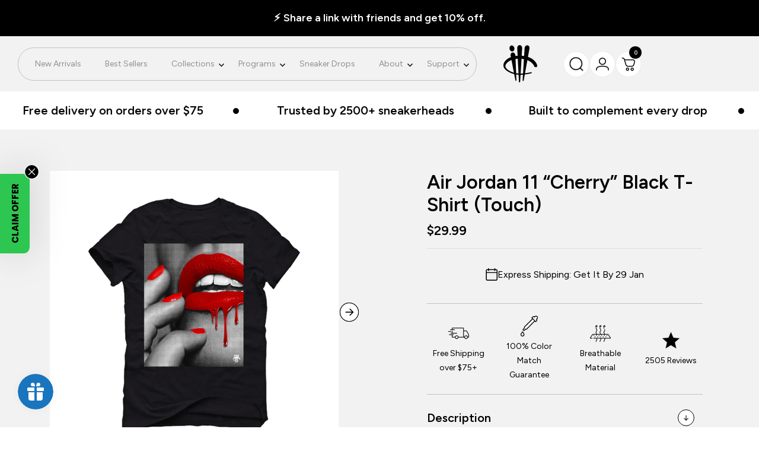

--- FILE ---
content_type: text/html; charset=utf-8
request_url: https://illcurrency.com/products/air-jordan-11-cherry-illcurrency-black-t-shirt-touch
body_size: 63582
content:
<!doctype html><html class="no-js" lang="en" dir="ltr">
  <head>
    <meta charset="utf-8">
    <meta name="viewport" content="width=device-width, initial-scale=1.0, height=device-height, minimum-scale=1.0, maximum-scale=1.0">
    <meta name="theme-color" content="#ffffff">

    <title>Air Jordan 11 “Cherry” Black T-Shirt (Touch) | illCurrency</title><meta name="description" content="Give your closet an upgrade using our black cotton apparel, which will go perfectly with the Air Jordan 11 &quot;Cherry.&quot; The tops feature a pixelated graphic of a face with an open mouth, dripping lipstick, and fingers with nail polish. Purchase yours today."><link rel="canonical" href="https://illcurrency.com/products/air-jordan-11-cherry-illcurrency-black-t-shirt-touch"><link rel="shortcut icon" href="//illcurrency.com/cdn/shop/files/black_illc_logo.png?v=1707174616&width=96" type="image/png"><link rel="preconnect" href="https://cdn.shopify.com">
    <link rel="dns-prefetch" href="https://productreviews.shopifycdn.com">
    <link rel="dns-prefetch" href="https://www.google-analytics.com"><link rel="preconnect" href="https://fonts.shopifycdn.com" crossorigin><link rel="preload" as="style" href="//illcurrency.com/cdn/shop/t/94/assets/theme.css?v=35836845651101301111768235891">
    <link rel="preload" as="script" href="//illcurrency.com/cdn/shop/t/94/assets/vendor.js?v=32643890569905814191765859376">
    <link rel="preload" as="script" href="//illcurrency.com/cdn/shop/t/94/assets/theme.js?v=13336148083894211201765859376"><link rel="preload" as="fetch" href="/products/air-jordan-11-cherry-illcurrency-black-t-shirt-touch.js" crossorigin><link rel="preload" as="script" href="//illcurrency.com/cdn/shop/t/94/assets/flickity.js?v=176646718982628074891765859376"><meta property="og:type" content="product">
  <meta property="og:title" content="Air Jordan 11 “Cherry” Black T-Shirt (Touch)">
  <meta property="product:price:amount" content="29.99">
  <meta property="product:price:currency" content="USD">
  <meta property="product:availability" content="in stock"><meta property="og:image" content="http://illcurrency.com/cdn/shop/products/s_2_1576084294_2f3b1276-f1e1-4902-83fb-06490a116620.png?v=1669188069&width=1024">
  <meta property="og:image:secure_url" content="https://illcurrency.com/cdn/shop/products/s_2_1576084294_2f3b1276-f1e1-4902-83fb-06490a116620.png?v=1669188069&width=1024">
  <meta property="og:image:width" content="4200">
  <meta property="og:image:height" content="4800"><meta property="og:description" content="Give your closet an upgrade using our black cotton apparel, which will go perfectly with the Air Jordan 11 &quot;Cherry.&quot; The tops feature a pixelated graphic of a face with an open mouth, dripping lipstick, and fingers with nail polish. Purchase yours today."><meta property="og:url" content="https://illcurrency.com/products/air-jordan-11-cherry-illcurrency-black-t-shirt-touch">
<meta property="og:site_name" content="illCurrency Sneaker Matching Apparel"><meta name="twitter:card" content="summary"><meta name="twitter:title" content="Air Jordan 11 “Cherry” Black T-Shirt (Touch)">
  <meta name="twitter:description" content="
Give your closet an upgrade using our black cotton apparel, which will go perfectly with the Air Jordan 11 &quot;Cherry.&quot; 
The white mesh upper with webbing eyelets of the Air Jordan 11 &quot;Cherry&quot; is set off by the bright red patent leather mudguard, plus a red interior collar and Jumpman embroidery on the heel overlay. There&#39;s also a &quot;23&quot; stamp on the back heel. The Phylon midsole and icy blue outsole provide comfort without sacrificing performance.
These sweatshirts, t-shirts, and hoodies feature a pixelated graphic of a face with an open mouth, dripping lipstick, and fingers with nail polish. "><meta name="twitter:image" content="https://illcurrency.com/cdn/shop/products/s_2_1576084294_2f3b1276-f1e1-4902-83fb-06490a116620.png?v=1669188069&width=1200">
  <meta name="twitter:image:alt" content="">
    <script type="application/ld+json">{"@context":"http:\/\/schema.org\/","@id":"\/products\/air-jordan-11-cherry-illcurrency-black-t-shirt-touch#product","@type":"ProductGroup","brand":{"@type":"Brand","name":"illCurrency Sneaker Matching Apparel"},"category":"Air Jordan 11 “Cherry” | illcurrency","description":"\nGive your closet an upgrade using our black cotton apparel, which will go perfectly with the Air Jordan 11 \"Cherry.\" \nThe white mesh upper with webbing eyelets of the Air Jordan 11 \"Cherry\" is set off by the bright red patent leather mudguard, plus a red interior collar and Jumpman embroidery on the heel overlay. There's also a \"23\" stamp on the back heel. The Phylon midsole and icy blue outsole provide comfort without sacrificing performance.\nThese sweatshirts, t-shirts, and hoodies feature a pixelated graphic of a face with an open mouth, dripping lipstick, and fingers with nail polish. ","hasVariant":[{"@id":"\/products\/air-jordan-11-cherry-illcurrency-black-t-shirt-touch?variant=41919174082613#variant","@type":"Product","image":"https:\/\/illcurrency.com\/cdn\/shop\/products\/74371662660.jpg?v=1668207400\u0026width=1920","name":"Air Jordan 11 “Cherry” Black T-Shirt (Touch) - Black \/ T-Shirt \/ Kids 6 Months","offers":{"@id":"\/products\/air-jordan-11-cherry-illcurrency-black-t-shirt-touch?variant=41919174082613#offer","@type":"Offer","availability":"http:\/\/schema.org\/InStock","price":"29.99","priceCurrency":"USD","url":"https:\/\/illcurrency.com\/products\/air-jordan-11-cherry-illcurrency-black-t-shirt-touch?variant=41919174082613"}},{"@id":"\/products\/air-jordan-11-cherry-illcurrency-black-t-shirt-touch?variant=41919174115381#variant","@type":"Product","image":"https:\/\/illcurrency.com\/cdn\/shop\/products\/74371662660.jpg?v=1668207400\u0026width=1920","name":"Air Jordan 11 “Cherry” Black T-Shirt (Touch) - Black \/ T-Shirt \/ Kids 12 Months","offers":{"@id":"\/products\/air-jordan-11-cherry-illcurrency-black-t-shirt-touch?variant=41919174115381#offer","@type":"Offer","availability":"http:\/\/schema.org\/InStock","price":"29.99","priceCurrency":"USD","url":"https:\/\/illcurrency.com\/products\/air-jordan-11-cherry-illcurrency-black-t-shirt-touch?variant=41919174115381"}},{"@id":"\/products\/air-jordan-11-cherry-illcurrency-black-t-shirt-touch?variant=41919174213685#variant","@type":"Product","image":"https:\/\/illcurrency.com\/cdn\/shop\/products\/74371662660.jpg?v=1668207400\u0026width=1920","name":"Air Jordan 11 “Cherry” Black T-Shirt (Touch) - Black \/ T-Shirt \/ Kids 24 Months","offers":{"@id":"\/products\/air-jordan-11-cherry-illcurrency-black-t-shirt-touch?variant=41919174213685#offer","@type":"Offer","availability":"http:\/\/schema.org\/InStock","price":"29.99","priceCurrency":"USD","url":"https:\/\/illcurrency.com\/products\/air-jordan-11-cherry-illcurrency-black-t-shirt-touch?variant=41919174213685"}},{"@id":"\/products\/air-jordan-11-cherry-illcurrency-black-t-shirt-touch?variant=41919174279221#variant","@type":"Product","image":"https:\/\/illcurrency.com\/cdn\/shop\/products\/74371662660.jpg?v=1668207400\u0026width=1920","name":"Air Jordan 11 “Cherry” Black T-Shirt (Touch) - Black \/ T-Shirt \/ Kids X-Small","offers":{"@id":"\/products\/air-jordan-11-cherry-illcurrency-black-t-shirt-touch?variant=41919174279221#offer","@type":"Offer","availability":"http:\/\/schema.org\/InStock","price":"29.99","priceCurrency":"USD","url":"https:\/\/illcurrency.com\/products\/air-jordan-11-cherry-illcurrency-black-t-shirt-touch?variant=41919174279221"}},{"@id":"\/products\/air-jordan-11-cherry-illcurrency-black-t-shirt-touch?variant=41919174344757#variant","@type":"Product","image":"https:\/\/illcurrency.com\/cdn\/shop\/products\/74371662660.jpg?v=1668207400\u0026width=1920","name":"Air Jordan 11 “Cherry” Black T-Shirt (Touch) - Black \/ T-Shirt \/ Kids Small","offers":{"@id":"\/products\/air-jordan-11-cherry-illcurrency-black-t-shirt-touch?variant=41919174344757#offer","@type":"Offer","availability":"http:\/\/schema.org\/InStock","price":"29.99","priceCurrency":"USD","url":"https:\/\/illcurrency.com\/products\/air-jordan-11-cherry-illcurrency-black-t-shirt-touch?variant=41919174344757"}},{"@id":"\/products\/air-jordan-11-cherry-illcurrency-black-t-shirt-touch?variant=41919174443061#variant","@type":"Product","image":"https:\/\/illcurrency.com\/cdn\/shop\/products\/74371662660.jpg?v=1668207400\u0026width=1920","name":"Air Jordan 11 “Cherry” Black T-Shirt (Touch) - Black \/ T-Shirt \/ Kids Medium","offers":{"@id":"\/products\/air-jordan-11-cherry-illcurrency-black-t-shirt-touch?variant=41919174443061#offer","@type":"Offer","availability":"http:\/\/schema.org\/InStock","price":"29.99","priceCurrency":"USD","url":"https:\/\/illcurrency.com\/products\/air-jordan-11-cherry-illcurrency-black-t-shirt-touch?variant=41919174443061"}},{"@id":"\/products\/air-jordan-11-cherry-illcurrency-black-t-shirt-touch?variant=41919174508597#variant","@type":"Product","image":"https:\/\/illcurrency.com\/cdn\/shop\/products\/74371662660.jpg?v=1668207400\u0026width=1920","name":"Air Jordan 11 “Cherry” Black T-Shirt (Touch) - Black \/ T-Shirt \/ Kids Large","offers":{"@id":"\/products\/air-jordan-11-cherry-illcurrency-black-t-shirt-touch?variant=41919174508597#offer","@type":"Offer","availability":"http:\/\/schema.org\/InStock","price":"29.99","priceCurrency":"USD","url":"https:\/\/illcurrency.com\/products\/air-jordan-11-cherry-illcurrency-black-t-shirt-touch?variant=41919174508597"}},{"@id":"\/products\/air-jordan-11-cherry-illcurrency-black-t-shirt-touch?variant=41919174606901#variant","@type":"Product","image":"https:\/\/illcurrency.com\/cdn\/shop\/products\/74371662660.jpg?v=1668207400\u0026width=1920","name":"Air Jordan 11 “Cherry” Black T-Shirt (Touch) - Black \/ T-Shirt \/ Kids X-Large","offers":{"@id":"\/products\/air-jordan-11-cherry-illcurrency-black-t-shirt-touch?variant=41919174606901#offer","@type":"Offer","availability":"http:\/\/schema.org\/InStock","price":"29.99","priceCurrency":"USD","url":"https:\/\/illcurrency.com\/products\/air-jordan-11-cherry-illcurrency-black-t-shirt-touch?variant=41919174606901"}},{"@id":"\/products\/air-jordan-11-cherry-illcurrency-black-t-shirt-touch?variant=41919174705205#variant","@type":"Product","image":"https:\/\/illcurrency.com\/cdn\/shop\/products\/74371662660.jpg?v=1668207400\u0026width=1920","name":"Air Jordan 11 “Cherry” Black T-Shirt (Touch) - Black \/ T-Shirt \/ Mens X-Small","offers":{"@id":"\/products\/air-jordan-11-cherry-illcurrency-black-t-shirt-touch?variant=41919174705205#offer","@type":"Offer","availability":"http:\/\/schema.org\/InStock","price":"35.99","priceCurrency":"USD","url":"https:\/\/illcurrency.com\/products\/air-jordan-11-cherry-illcurrency-black-t-shirt-touch?variant=41919174705205"}},{"@id":"\/products\/air-jordan-11-cherry-illcurrency-black-t-shirt-touch?variant=41919174803509#variant","@type":"Product","image":"https:\/\/illcurrency.com\/cdn\/shop\/products\/74371662660.jpg?v=1668207400\u0026width=1920","name":"Air Jordan 11 “Cherry” Black T-Shirt (Touch) - Black \/ T-Shirt \/ Mens Small","offers":{"@id":"\/products\/air-jordan-11-cherry-illcurrency-black-t-shirt-touch?variant=41919174803509#offer","@type":"Offer","availability":"http:\/\/schema.org\/InStock","price":"35.99","priceCurrency":"USD","url":"https:\/\/illcurrency.com\/products\/air-jordan-11-cherry-illcurrency-black-t-shirt-touch?variant=41919174803509"}},{"@id":"\/products\/air-jordan-11-cherry-illcurrency-black-t-shirt-touch?variant=41919174934581#variant","@type":"Product","image":"https:\/\/illcurrency.com\/cdn\/shop\/products\/74371662660.jpg?v=1668207400\u0026width=1920","name":"Air Jordan 11 “Cherry” Black T-Shirt (Touch) - Black \/ T-Shirt \/ Mens Medium","offers":{"@id":"\/products\/air-jordan-11-cherry-illcurrency-black-t-shirt-touch?variant=41919174934581#offer","@type":"Offer","availability":"http:\/\/schema.org\/InStock","price":"35.99","priceCurrency":"USD","url":"https:\/\/illcurrency.com\/products\/air-jordan-11-cherry-illcurrency-black-t-shirt-touch?variant=41919174934581"}},{"@id":"\/products\/air-jordan-11-cherry-illcurrency-black-t-shirt-touch?variant=41919175032885#variant","@type":"Product","image":"https:\/\/illcurrency.com\/cdn\/shop\/products\/74371662660.jpg?v=1668207400\u0026width=1920","name":"Air Jordan 11 “Cherry” Black T-Shirt (Touch) - Black \/ T-Shirt \/ Mens Large","offers":{"@id":"\/products\/air-jordan-11-cherry-illcurrency-black-t-shirt-touch?variant=41919175032885#offer","@type":"Offer","availability":"http:\/\/schema.org\/InStock","price":"35.99","priceCurrency":"USD","url":"https:\/\/illcurrency.com\/products\/air-jordan-11-cherry-illcurrency-black-t-shirt-touch?variant=41919175032885"}},{"@id":"\/products\/air-jordan-11-cherry-illcurrency-black-t-shirt-touch?variant=41919175131189#variant","@type":"Product","image":"https:\/\/illcurrency.com\/cdn\/shop\/products\/74371662660.jpg?v=1668207400\u0026width=1920","name":"Air Jordan 11 “Cherry” Black T-Shirt (Touch) - Black \/ T-Shirt \/ Mens X-Large","offers":{"@id":"\/products\/air-jordan-11-cherry-illcurrency-black-t-shirt-touch?variant=41919175131189#offer","@type":"Offer","availability":"http:\/\/schema.org\/InStock","price":"35.99","priceCurrency":"USD","url":"https:\/\/illcurrency.com\/products\/air-jordan-11-cherry-illcurrency-black-t-shirt-touch?variant=41919175131189"}},{"@id":"\/products\/air-jordan-11-cherry-illcurrency-black-t-shirt-touch?variant=41919175229493#variant","@type":"Product","image":"https:\/\/illcurrency.com\/cdn\/shop\/products\/74371662660.jpg?v=1668207400\u0026width=1920","name":"Air Jordan 11 “Cherry” Black T-Shirt (Touch) - Black \/ T-Shirt \/ Mens 2X-Large","offers":{"@id":"\/products\/air-jordan-11-cherry-illcurrency-black-t-shirt-touch?variant=41919175229493#offer","@type":"Offer","availability":"http:\/\/schema.org\/InStock","price":"36.99","priceCurrency":"USD","url":"https:\/\/illcurrency.com\/products\/air-jordan-11-cherry-illcurrency-black-t-shirt-touch?variant=41919175229493"}},{"@id":"\/products\/air-jordan-11-cherry-illcurrency-black-t-shirt-touch?variant=41919175327797#variant","@type":"Product","image":"https:\/\/illcurrency.com\/cdn\/shop\/products\/74371662660.jpg?v=1668207400\u0026width=1920","name":"Air Jordan 11 “Cherry” Black T-Shirt (Touch) - Black \/ T-Shirt \/ Mens 3X-Large","offers":{"@id":"\/products\/air-jordan-11-cherry-illcurrency-black-t-shirt-touch?variant=41919175327797#offer","@type":"Offer","availability":"http:\/\/schema.org\/InStock","price":"36.99","priceCurrency":"USD","url":"https:\/\/illcurrency.com\/products\/air-jordan-11-cherry-illcurrency-black-t-shirt-touch?variant=41919175327797"}},{"@id":"\/products\/air-jordan-11-cherry-illcurrency-black-t-shirt-touch?variant=41919175426101#variant","@type":"Product","image":"https:\/\/illcurrency.com\/cdn\/shop\/products\/74371662660.jpg?v=1668207400\u0026width=1920","name":"Air Jordan 11 “Cherry” Black T-Shirt (Touch) - Black \/ T-Shirt \/ Mens 4X-Large","offers":{"@id":"\/products\/air-jordan-11-cherry-illcurrency-black-t-shirt-touch?variant=41919175426101#offer","@type":"Offer","availability":"http:\/\/schema.org\/InStock","price":"39.99","priceCurrency":"USD","url":"https:\/\/illcurrency.com\/products\/air-jordan-11-cherry-illcurrency-black-t-shirt-touch?variant=41919175426101"}},{"@id":"\/products\/air-jordan-11-cherry-illcurrency-black-t-shirt-touch?variant=41919175983157#variant","@type":"Product","image":"https:\/\/illcurrency.com\/cdn\/shop\/products\/74371662660.jpg?v=1668207400\u0026width=1920","name":"Air Jordan 11 “Cherry” Black T-Shirt (Touch) - Black \/ T-Shirt \/ Mens 5X-Large","offers":{"@id":"\/products\/air-jordan-11-cherry-illcurrency-black-t-shirt-touch?variant=41919175983157#offer","@type":"Offer","availability":"http:\/\/schema.org\/InStock","price":"39.99","priceCurrency":"USD","url":"https:\/\/illcurrency.com\/products\/air-jordan-11-cherry-illcurrency-black-t-shirt-touch?variant=41919175983157"}},{"@id":"\/products\/air-jordan-11-cherry-illcurrency-black-t-shirt-touch?variant=41919176081461#variant","@type":"Product","image":"https:\/\/illcurrency.com\/cdn\/shop\/products\/74371662660.jpg?v=1668207400\u0026width=1920","name":"Air Jordan 11 “Cherry” Black T-Shirt (Touch) - Black \/ T-Shirt \/ Womans Small","offers":{"@id":"\/products\/air-jordan-11-cherry-illcurrency-black-t-shirt-touch?variant=41919176081461#offer","@type":"Offer","availability":"http:\/\/schema.org\/InStock","price":"31.99","priceCurrency":"USD","url":"https:\/\/illcurrency.com\/products\/air-jordan-11-cherry-illcurrency-black-t-shirt-touch?variant=41919176081461"}},{"@id":"\/products\/air-jordan-11-cherry-illcurrency-black-t-shirt-touch?variant=41919176179765#variant","@type":"Product","image":"https:\/\/illcurrency.com\/cdn\/shop\/products\/74371662660.jpg?v=1668207400\u0026width=1920","name":"Air Jordan 11 “Cherry” Black T-Shirt (Touch) - Black \/ T-Shirt \/ Womans Medium","offers":{"@id":"\/products\/air-jordan-11-cherry-illcurrency-black-t-shirt-touch?variant=41919176179765#offer","@type":"Offer","availability":"http:\/\/schema.org\/InStock","price":"31.99","priceCurrency":"USD","url":"https:\/\/illcurrency.com\/products\/air-jordan-11-cherry-illcurrency-black-t-shirt-touch?variant=41919176179765"}},{"@id":"\/products\/air-jordan-11-cherry-illcurrency-black-t-shirt-touch?variant=41919176310837#variant","@type":"Product","image":"https:\/\/illcurrency.com\/cdn\/shop\/products\/74371662660.jpg?v=1668207400\u0026width=1920","name":"Air Jordan 11 “Cherry” Black T-Shirt (Touch) - Black \/ T-Shirt \/ Womans Large","offers":{"@id":"\/products\/air-jordan-11-cherry-illcurrency-black-t-shirt-touch?variant=41919176310837#offer","@type":"Offer","availability":"http:\/\/schema.org\/InStock","price":"31.99","priceCurrency":"USD","url":"https:\/\/illcurrency.com\/products\/air-jordan-11-cherry-illcurrency-black-t-shirt-touch?variant=41919176310837"}},{"@id":"\/products\/air-jordan-11-cherry-illcurrency-black-t-shirt-touch?variant=41919176409141#variant","@type":"Product","image":"https:\/\/illcurrency.com\/cdn\/shop\/products\/74371662660.jpg?v=1668207400\u0026width=1920","name":"Air Jordan 11 “Cherry” Black T-Shirt (Touch) - Black \/ T-Shirt \/ Womans X-Large","offers":{"@id":"\/products\/air-jordan-11-cherry-illcurrency-black-t-shirt-touch?variant=41919176409141#offer","@type":"Offer","availability":"http:\/\/schema.org\/InStock","price":"31.99","priceCurrency":"USD","url":"https:\/\/illcurrency.com\/products\/air-jordan-11-cherry-illcurrency-black-t-shirt-touch?variant=41919176409141"}},{"@id":"\/products\/air-jordan-11-cherry-illcurrency-black-t-shirt-touch?variant=41919176540213#variant","@type":"Product","image":"https:\/\/illcurrency.com\/cdn\/shop\/products\/74371662660.jpg?v=1668207400\u0026width=1920","name":"Air Jordan 11 “Cherry” Black T-Shirt (Touch) - Black \/ T-Shirt \/ Womans X-Small","offers":{"@id":"\/products\/air-jordan-11-cherry-illcurrency-black-t-shirt-touch?variant=41919176540213#offer","@type":"Offer","availability":"http:\/\/schema.org\/InStock","price":"31.99","priceCurrency":"USD","url":"https:\/\/illcurrency.com\/products\/air-jordan-11-cherry-illcurrency-black-t-shirt-touch?variant=41919176540213"}},{"@id":"\/products\/air-jordan-11-cherry-illcurrency-black-t-shirt-touch?variant=41919176638517#variant","@type":"Product","image":"https:\/\/illcurrency.com\/cdn\/shop\/products\/48897416260.jpg?v=1668207404\u0026width=1920","name":"Air Jordan 11 “Cherry” Black T-Shirt (Touch) - Black \/ Hoodie \/ Kids X-Small","offers":{"@id":"\/products\/air-jordan-11-cherry-illcurrency-black-t-shirt-touch?variant=41919176638517#offer","@type":"Offer","availability":"http:\/\/schema.org\/InStock","price":"44.99","priceCurrency":"USD","url":"https:\/\/illcurrency.com\/products\/air-jordan-11-cherry-illcurrency-black-t-shirt-touch?variant=41919176638517"}},{"@id":"\/products\/air-jordan-11-cherry-illcurrency-black-t-shirt-touch?variant=41919176769589#variant","@type":"Product","image":"https:\/\/illcurrency.com\/cdn\/shop\/products\/48897416260.jpg?v=1668207404\u0026width=1920","name":"Air Jordan 11 “Cherry” Black T-Shirt (Touch) - Black \/ Hoodie \/ Kids Small","offers":{"@id":"\/products\/air-jordan-11-cherry-illcurrency-black-t-shirt-touch?variant=41919176769589#offer","@type":"Offer","availability":"http:\/\/schema.org\/InStock","price":"44.99","priceCurrency":"USD","url":"https:\/\/illcurrency.com\/products\/air-jordan-11-cherry-illcurrency-black-t-shirt-touch?variant=41919176769589"}},{"@id":"\/products\/air-jordan-11-cherry-illcurrency-black-t-shirt-touch?variant=41919176867893#variant","@type":"Product","image":"https:\/\/illcurrency.com\/cdn\/shop\/products\/48897416260.jpg?v=1668207404\u0026width=1920","name":"Air Jordan 11 “Cherry” Black T-Shirt (Touch) - Black \/ Hoodie \/ Kids Medium","offers":{"@id":"\/products\/air-jordan-11-cherry-illcurrency-black-t-shirt-touch?variant=41919176867893#offer","@type":"Offer","availability":"http:\/\/schema.org\/InStock","price":"44.99","priceCurrency":"USD","url":"https:\/\/illcurrency.com\/products\/air-jordan-11-cherry-illcurrency-black-t-shirt-touch?variant=41919176867893"}},{"@id":"\/products\/air-jordan-11-cherry-illcurrency-black-t-shirt-touch?variant=41919176966197#variant","@type":"Product","image":"https:\/\/illcurrency.com\/cdn\/shop\/products\/48897416260.jpg?v=1668207404\u0026width=1920","name":"Air Jordan 11 “Cherry” Black T-Shirt (Touch) - Black \/ Hoodie \/ Kids Large","offers":{"@id":"\/products\/air-jordan-11-cherry-illcurrency-black-t-shirt-touch?variant=41919176966197#offer","@type":"Offer","availability":"http:\/\/schema.org\/InStock","price":"44.99","priceCurrency":"USD","url":"https:\/\/illcurrency.com\/products\/air-jordan-11-cherry-illcurrency-black-t-shirt-touch?variant=41919176966197"}},{"@id":"\/products\/air-jordan-11-cherry-illcurrency-black-t-shirt-touch?variant=41919177064501#variant","@type":"Product","image":"https:\/\/illcurrency.com\/cdn\/shop\/products\/48897416260.jpg?v=1668207404\u0026width=1920","name":"Air Jordan 11 “Cherry” Black T-Shirt (Touch) - Black \/ Hoodie \/ Kids X-Large","offers":{"@id":"\/products\/air-jordan-11-cherry-illcurrency-black-t-shirt-touch?variant=41919177064501#offer","@type":"Offer","availability":"http:\/\/schema.org\/InStock","price":"44.99","priceCurrency":"USD","url":"https:\/\/illcurrency.com\/products\/air-jordan-11-cherry-illcurrency-black-t-shirt-touch?variant=41919177064501"}},{"@id":"\/products\/air-jordan-11-cherry-illcurrency-black-t-shirt-touch?variant=41919177097269#variant","@type":"Product","image":"https:\/\/illcurrency.com\/cdn\/shop\/products\/48897416260.jpg?v=1668207404\u0026width=1920","name":"Air Jordan 11 “Cherry” Black T-Shirt (Touch) - Black \/ Hoodie \/ Mens Small","offers":{"@id":"\/products\/air-jordan-11-cherry-illcurrency-black-t-shirt-touch?variant=41919177097269#offer","@type":"Offer","availability":"http:\/\/schema.org\/InStock","price":"54.99","priceCurrency":"USD","url":"https:\/\/illcurrency.com\/products\/air-jordan-11-cherry-illcurrency-black-t-shirt-touch?variant=41919177097269"}},{"@id":"\/products\/air-jordan-11-cherry-illcurrency-black-t-shirt-touch?variant=41919177162805#variant","@type":"Product","image":"https:\/\/illcurrency.com\/cdn\/shop\/products\/48897416260.jpg?v=1668207404\u0026width=1920","name":"Air Jordan 11 “Cherry” Black T-Shirt (Touch) - Black \/ Hoodie \/ Mens Medium","offers":{"@id":"\/products\/air-jordan-11-cherry-illcurrency-black-t-shirt-touch?variant=41919177162805#offer","@type":"Offer","availability":"http:\/\/schema.org\/InStock","price":"54.99","priceCurrency":"USD","url":"https:\/\/illcurrency.com\/products\/air-jordan-11-cherry-illcurrency-black-t-shirt-touch?variant=41919177162805"}},{"@id":"\/products\/air-jordan-11-cherry-illcurrency-black-t-shirt-touch?variant=41919177228341#variant","@type":"Product","image":"https:\/\/illcurrency.com\/cdn\/shop\/products\/48897416260.jpg?v=1668207404\u0026width=1920","name":"Air Jordan 11 “Cherry” Black T-Shirt (Touch) - Black \/ Hoodie \/ Mens Large","offers":{"@id":"\/products\/air-jordan-11-cherry-illcurrency-black-t-shirt-touch?variant=41919177228341#offer","@type":"Offer","availability":"http:\/\/schema.org\/InStock","price":"54.99","priceCurrency":"USD","url":"https:\/\/illcurrency.com\/products\/air-jordan-11-cherry-illcurrency-black-t-shirt-touch?variant=41919177228341"}},{"@id":"\/products\/air-jordan-11-cherry-illcurrency-black-t-shirt-touch?variant=41919177293877#variant","@type":"Product","image":"https:\/\/illcurrency.com\/cdn\/shop\/products\/48897416260.jpg?v=1668207404\u0026width=1920","name":"Air Jordan 11 “Cherry” Black T-Shirt (Touch) - Black \/ Hoodie \/ Mens X-Large","offers":{"@id":"\/products\/air-jordan-11-cherry-illcurrency-black-t-shirt-touch?variant=41919177293877#offer","@type":"Offer","availability":"http:\/\/schema.org\/InStock","price":"54.99","priceCurrency":"USD","url":"https:\/\/illcurrency.com\/products\/air-jordan-11-cherry-illcurrency-black-t-shirt-touch?variant=41919177293877"}},{"@id":"\/products\/air-jordan-11-cherry-illcurrency-black-t-shirt-touch?variant=41919177359413#variant","@type":"Product","image":"https:\/\/illcurrency.com\/cdn\/shop\/products\/48897416260.jpg?v=1668207404\u0026width=1920","name":"Air Jordan 11 “Cherry” Black T-Shirt (Touch) - Black \/ Hoodie \/ Mens 2X-Large","offers":{"@id":"\/products\/air-jordan-11-cherry-illcurrency-black-t-shirt-touch?variant=41919177359413#offer","@type":"Offer","availability":"http:\/\/schema.org\/InStock","price":"56.99","priceCurrency":"USD","url":"https:\/\/illcurrency.com\/products\/air-jordan-11-cherry-illcurrency-black-t-shirt-touch?variant=41919177359413"}},{"@id":"\/products\/air-jordan-11-cherry-illcurrency-black-t-shirt-touch?variant=41919177424949#variant","@type":"Product","image":"https:\/\/illcurrency.com\/cdn\/shop\/products\/48897416260.jpg?v=1668207404\u0026width=1920","name":"Air Jordan 11 “Cherry” Black T-Shirt (Touch) - Black \/ Hoodie \/ Mens 3X-Large","offers":{"@id":"\/products\/air-jordan-11-cherry-illcurrency-black-t-shirt-touch?variant=41919177424949#offer","@type":"Offer","availability":"http:\/\/schema.org\/InStock","price":"56.99","priceCurrency":"USD","url":"https:\/\/illcurrency.com\/products\/air-jordan-11-cherry-illcurrency-black-t-shirt-touch?variant=41919177424949"}},{"@id":"\/products\/air-jordan-11-cherry-illcurrency-black-t-shirt-touch?variant=41919177457717#variant","@type":"Product","image":"https:\/\/illcurrency.com\/cdn\/shop\/products\/61773028331.jpg?v=1668207408\u0026width=1920","name":"Air Jordan 11 “Cherry” Black T-Shirt (Touch) - Black \/ Sweatshirt \/ Mens Small","offers":{"@id":"\/products\/air-jordan-11-cherry-illcurrency-black-t-shirt-touch?variant=41919177457717#offer","@type":"Offer","availability":"http:\/\/schema.org\/InStock","price":"44.99","priceCurrency":"USD","url":"https:\/\/illcurrency.com\/products\/air-jordan-11-cherry-illcurrency-black-t-shirt-touch?variant=41919177457717"}},{"@id":"\/products\/air-jordan-11-cherry-illcurrency-black-t-shirt-touch?variant=41919177523253#variant","@type":"Product","image":"https:\/\/illcurrency.com\/cdn\/shop\/products\/61773028331.jpg?v=1668207408\u0026width=1920","name":"Air Jordan 11 “Cherry” Black T-Shirt (Touch) - Black \/ Sweatshirt \/ Mens Medium","offers":{"@id":"\/products\/air-jordan-11-cherry-illcurrency-black-t-shirt-touch?variant=41919177523253#offer","@type":"Offer","availability":"http:\/\/schema.org\/InStock","price":"44.99","priceCurrency":"USD","url":"https:\/\/illcurrency.com\/products\/air-jordan-11-cherry-illcurrency-black-t-shirt-touch?variant=41919177523253"}},{"@id":"\/products\/air-jordan-11-cherry-illcurrency-black-t-shirt-touch?variant=41919177588789#variant","@type":"Product","image":"https:\/\/illcurrency.com\/cdn\/shop\/products\/61773028331.jpg?v=1668207408\u0026width=1920","name":"Air Jordan 11 “Cherry” Black T-Shirt (Touch) - Black \/ Sweatshirt \/ Mens Large","offers":{"@id":"\/products\/air-jordan-11-cherry-illcurrency-black-t-shirt-touch?variant=41919177588789#offer","@type":"Offer","availability":"http:\/\/schema.org\/InStock","price":"44.99","priceCurrency":"USD","url":"https:\/\/illcurrency.com\/products\/air-jordan-11-cherry-illcurrency-black-t-shirt-touch?variant=41919177588789"}},{"@id":"\/products\/air-jordan-11-cherry-illcurrency-black-t-shirt-touch?variant=41919177654325#variant","@type":"Product","image":"https:\/\/illcurrency.com\/cdn\/shop\/products\/61773028331.jpg?v=1668207408\u0026width=1920","name":"Air Jordan 11 “Cherry” Black T-Shirt (Touch) - Black \/ Sweatshirt \/ Mens X-Large","offers":{"@id":"\/products\/air-jordan-11-cherry-illcurrency-black-t-shirt-touch?variant=41919177654325#offer","@type":"Offer","availability":"http:\/\/schema.org\/InStock","price":"44.99","priceCurrency":"USD","url":"https:\/\/illcurrency.com\/products\/air-jordan-11-cherry-illcurrency-black-t-shirt-touch?variant=41919177654325"}},{"@id":"\/products\/air-jordan-11-cherry-illcurrency-black-t-shirt-touch?variant=41919177719861#variant","@type":"Product","image":"https:\/\/illcurrency.com\/cdn\/shop\/products\/61773028331.jpg?v=1668207408\u0026width=1920","name":"Air Jordan 11 “Cherry” Black T-Shirt (Touch) - Black \/ Sweatshirt \/ Mens 2X-Large","offers":{"@id":"\/products\/air-jordan-11-cherry-illcurrency-black-t-shirt-touch?variant=41919177719861#offer","@type":"Offer","availability":"http:\/\/schema.org\/InStock","price":"46.99","priceCurrency":"USD","url":"https:\/\/illcurrency.com\/products\/air-jordan-11-cherry-illcurrency-black-t-shirt-touch?variant=41919177719861"}},{"@id":"\/products\/air-jordan-11-cherry-illcurrency-black-t-shirt-touch?variant=41919177785397#variant","@type":"Product","image":"https:\/\/illcurrency.com\/cdn\/shop\/products\/61773028331.jpg?v=1668207408\u0026width=1920","name":"Air Jordan 11 “Cherry” Black T-Shirt (Touch) - Black \/ Sweatshirt \/ Mens 3X-Large","offers":{"@id":"\/products\/air-jordan-11-cherry-illcurrency-black-t-shirt-touch?variant=41919177785397#offer","@type":"Offer","availability":"http:\/\/schema.org\/InStock","price":"46.99","priceCurrency":"USD","url":"https:\/\/illcurrency.com\/products\/air-jordan-11-cherry-illcurrency-black-t-shirt-touch?variant=41919177785397"}},{"@id":"\/products\/air-jordan-11-cherry-illcurrency-black-t-shirt-touch?variant=41919177818165#variant","@type":"Product","image":"https:\/\/illcurrency.com\/cdn\/shop\/products\/61773028331.jpg?v=1668207408\u0026width=1920","name":"Air Jordan 11 “Cherry” Black T-Shirt (Touch) - Black \/ Sweatshirt \/ Mens 4X-Large","offers":{"@id":"\/products\/air-jordan-11-cherry-illcurrency-black-t-shirt-touch?variant=41919177818165#offer","@type":"Offer","availability":"http:\/\/schema.org\/InStock","price":"48.99","priceCurrency":"USD","url":"https:\/\/illcurrency.com\/products\/air-jordan-11-cherry-illcurrency-black-t-shirt-touch?variant=41919177818165"}}],"name":"Air Jordan 11 “Cherry” Black T-Shirt (Touch)","productGroupID":"7099139719221","url":"https:\/\/illcurrency.com\/products\/air-jordan-11-cherry-illcurrency-black-t-shirt-touch"}</script><script type="application/ld+json">
  {
    "@context": "https://schema.org",
    "@type": "BreadcrumbList",
    "itemListElement": [{
        "@type": "ListItem",
        "position": 1,
        "name": "Home",
        "item": "https://illcurrency.com"
      },{
            "@type": "ListItem",
            "position": 2,
            "name": "Air Jordan 11 “Cherry” Black T-Shirt (Touch)",
            "item": "https://illcurrency.com/products/air-jordan-11-cherry-illcurrency-black-t-shirt-touch"
          }]
  }
</script>
    <link rel="preload" href="//illcurrency.com/cdn/fonts/karla/karla_n7.4358a847d4875593d69cfc3f8cc0b44c17b3ed03.woff2" as="font" type="font/woff2" crossorigin><link rel="preload" href="//illcurrency.com/cdn/fonts/figtree/figtree_n4.3c0838aba1701047e60be6a99a1b0a40ce9b8419.woff2" as="font" type="font/woff2" crossorigin><style>
  /* Typography (heading) */
  @font-face {
  font-family: Karla;
  font-weight: 700;
  font-style: normal;
  font-display: swap;
  src: url("//illcurrency.com/cdn/fonts/karla/karla_n7.4358a847d4875593d69cfc3f8cc0b44c17b3ed03.woff2") format("woff2"),
       url("//illcurrency.com/cdn/fonts/karla/karla_n7.96e322f6d76ce794f25fa29e55d6997c3fb656b6.woff") format("woff");
}

@font-face {
  font-family: Karla;
  font-weight: 700;
  font-style: italic;
  font-display: swap;
  src: url("//illcurrency.com/cdn/fonts/karla/karla_i7.fe031cd65d6e02906286add4f6dda06afc2615f0.woff2") format("woff2"),
       url("//illcurrency.com/cdn/fonts/karla/karla_i7.816d4949fa7f7d79314595d7003eda5b44e959e3.woff") format("woff");
}

/* Typography (body) */
  @font-face {
  font-family: Figtree;
  font-weight: 400;
  font-style: normal;
  font-display: swap;
  src: url("//illcurrency.com/cdn/fonts/figtree/figtree_n4.3c0838aba1701047e60be6a99a1b0a40ce9b8419.woff2") format("woff2"),
       url("//illcurrency.com/cdn/fonts/figtree/figtree_n4.c0575d1db21fc3821f17fd6617d3dee552312137.woff") format("woff");
}

@font-face {
  font-family: Figtree;
  font-weight: 400;
  font-style: italic;
  font-display: swap;
  src: url("//illcurrency.com/cdn/fonts/figtree/figtree_i4.89f7a4275c064845c304a4cf8a4a586060656db2.woff2") format("woff2"),
       url("//illcurrency.com/cdn/fonts/figtree/figtree_i4.6f955aaaafc55a22ffc1f32ecf3756859a5ad3e2.woff") format("woff");
}

@font-face {
  font-family: Figtree;
  font-weight: 600;
  font-style: normal;
  font-display: swap;
  src: url("//illcurrency.com/cdn/fonts/figtree/figtree_n6.9d1ea52bb49a0a86cfd1b0383d00f83d3fcc14de.woff2") format("woff2"),
       url("//illcurrency.com/cdn/fonts/figtree/figtree_n6.f0fcdea525a0e47b2ae4ab645832a8e8a96d31d3.woff") format("woff");
}

@font-face {
  font-family: Figtree;
  font-weight: 600;
  font-style: italic;
  font-display: swap;
  src: url("//illcurrency.com/cdn/fonts/figtree/figtree_i6.702baae75738b446cfbed6ac0d60cab7b21e61ba.woff2") format("woff2"),
       url("//illcurrency.com/cdn/fonts/figtree/figtree_i6.6b8dc40d16c9905d29525156e284509f871ce8f9.woff") format("woff");
}

:root {--heading-color: 26, 26, 26;
    --text-color: 26, 26, 26;
    --background: 255, 255, 255;
    --secondary-background: 245, 241, 236;
    --border-color: 221, 221, 221;
    --border-color-darker: 163, 163, 163;
    --success-color: 46, 158, 123;
    --success-background: 213, 236, 229;
    --error-color: 222, 42, 42;
    --error-background: 253, 240, 240;
    --primary-button-background: 45, 198, 80;
    --primary-button-text-color: 255, 255, 255;
    --secondary-button-background: 64, 93, 230;
    --secondary-button-text-color: 255, 255, 255;
    --product-star-rating: 246, 164, 41;
    --product-on-sale-accent: 145, 59, 89;
    --product-sold-out-accent: 111, 113, 155;
    --product-custom-label-background: 64, 93, 230;
    --product-custom-label-text-color: 255, 255, 255;
    --product-custom-label-2-background: 243, 229, 182;
    --product-custom-label-2-text-color: 0, 0, 0;
    --product-low-stock-text-color: 222, 42, 42;
    --product-in-stock-text-color: 46, 158, 123;
    --loading-bar-background: 26, 26, 26;

    /* We duplicate some "base" colors as root colors, which is useful to use on drawer elements or popover without. Those should not be overridden to avoid issues */
    --root-heading-color: 26, 26, 26;
    --root-text-color: 26, 26, 26;
    --root-background: 255, 255, 255;
    --root-border-color: 221, 221, 221;
    --root-primary-button-background: 45, 198, 80;
    --root-primary-button-text-color: 255, 255, 255;

    --base-font-size: 15px;
    --heading-font-family: Karla, sans-serif;
    --heading-font-weight: 700;
    --heading-font-style: normal;
    --heading-text-transform: normal;
    --text-font-family: Figtree, sans-serif;
    --text-font-weight: 400;
    --text-font-style: normal;
    --text-font-bold-weight: 600;

    /* Typography (font size) */
    --heading-xxsmall-font-size: 11px;
    --heading-xsmall-font-size: 11px;
    --heading-small-font-size: 12px;
    --heading-large-font-size: 36px;
    --heading-h1-font-size: 36px;
    --heading-h2-font-size: 30px;
    --heading-h3-font-size: 26px;
    --heading-h4-font-size: 24px;
    --heading-h5-font-size: 20px;
    --heading-h6-font-size: 16px;

    /* Control the look and feel of the theme by changing radius of various elements */
    --button-border-radius: 30px;
    --block-border-radius: 8px;
    --block-border-radius-reduced: 4px;
    --color-swatch-border-radius: 100%;

    /* Button size */
    --button-height: 48px;
    --button-small-height: 40px;

    /* Form related */
    --form-input-field-height: 48px;
    --form-input-gap: 16px;
    --form-submit-margin: 24px;

    /* Product listing related variables */
    --product-list-block-spacing: 32px;

    /* Video related */
    --play-button-background: 255, 255, 255;
    --play-button-arrow: 26, 26, 26;

    /* RTL support */
    --transform-logical-flip: 1;
    --transform-origin-start: left;
    --transform-origin-end: right;

    /* Other */
    --zoom-cursor-svg-url: url(//illcurrency.com/cdn/shop/t/94/assets/zoom-cursor.svg?v=102922374734873140491765859376);
    --arrow-right-svg-url: url(//illcurrency.com/cdn/shop/t/94/assets/arrow-right.svg?v=88946934944805437251765859376);
    --arrow-left-svg-url: url(//illcurrency.com/cdn/shop/t/94/assets/arrow-left.svg?v=112457598847827652331765859376);

    /* Some useful variables that we can reuse in our CSS. Some explanation are needed for some of them:
       - container-max-width-minus-gutters: represents the container max width without the edge gutters
       - container-outer-width: considering the screen width, represent all the space outside the container
       - container-outer-margin: same as container-outer-width but get set to 0 inside a container
       - container-inner-width: the effective space inside the container (minus gutters)
       - grid-column-width: represents the width of a single column of the grid
       - vertical-breather: this is a variable that defines the global "spacing" between sections, and inside the section
                            to create some "breath" and minimum spacing
     */
    --container-max-width: 1600px;
    --container-gutter: 24px;
    --container-max-width-minus-gutters: calc(var(--container-max-width) - (var(--container-gutter)) * 2);
    --container-outer-width: max(calc((100vw - var(--container-max-width-minus-gutters)) / 2), var(--container-gutter));
    --container-outer-margin: var(--container-outer-width);
    --container-inner-width: calc(100vw - var(--container-outer-width) * 2);

    --grid-column-count: 10;
    --grid-gap: 24px;
    --grid-column-width: calc((100vw - var(--container-outer-width) * 2 - var(--grid-gap) * (var(--grid-column-count) - 1)) / var(--grid-column-count));

    --vertical-breather: 36px;
    --vertical-breather-tight: 36px;

    /* Shopify related variables */
    --payment-terms-background-color: #ffffff;
  }

  @media screen and (min-width: 741px) {
    :root {
      --container-gutter: 40px;
      --grid-column-count: 20;
      --vertical-breather: 48px;
      --vertical-breather-tight: 48px;

      /* Typography (font size) */
      --heading-xsmall-font-size: 12px;
      --heading-small-font-size: 13px;
      --heading-large-font-size: 52px;
      --heading-h1-font-size: 48px;
      --heading-h2-font-size: 38px;
      --heading-h3-font-size: 32px;
      --heading-h4-font-size: 24px;
      --heading-h5-font-size: 20px;
      --heading-h6-font-size: 18px;

      /* Form related */
      --form-input-field-height: 52px;
      --form-submit-margin: 32px;

      /* Button size */
      --button-height: 52px;
      --button-small-height: 44px;
    }
  }

  @media screen and (min-width: 1200px) {
    :root {
      --vertical-breather: 64px;
      --vertical-breather-tight: 48px;
      --product-list-block-spacing: 48px;

      /* Typography */
      --heading-large-font-size: 64px;
      --heading-h1-font-size: 56px;
      --heading-h2-font-size: 48px;
      --heading-h3-font-size: 36px;
      --heading-h4-font-size: 30px;
      --heading-h5-font-size: 24px;
      --heading-h6-font-size: 18px;
    }
  }

  @media screen and (min-width: 1600px) {
    :root {
      --vertical-breather: 64px;
      --vertical-breather-tight: 48px;
    }
  }
</style>
    <script>
  // This allows to expose several variables to the global scope, to be used in scripts
  window.themeVariables = {
    settings: {
      direction: "ltr",
      pageType: "product",
      cartCount: 0,
      moneyFormat: "${{amount}}",
      moneyWithCurrencyFormat: "${{amount}} USD",
      showVendor: false,
      discountMode: "percentage",
      currencyCodeEnabled: false,
      cartType: "drawer",
      cartCurrency: "USD",
      mobileZoomFactor: 2.5
    },

    routes: {
      host: "illcurrency.com",
      rootUrl: "\/",
      rootUrlWithoutSlash: '',
      cartUrl: "\/cart",
      cartAddUrl: "\/cart\/add",
      cartChangeUrl: "\/cart\/change",
      searchUrl: "\/search",
      predictiveSearchUrl: "\/search\/suggest",
      productRecommendationsUrl: "\/recommendations\/products"
    },

    strings: {
      accessibilityDelete: "Delete",
      accessibilityClose: "Close",
      collectionSoldOut: "Sold out",
      collectionDiscount: "Save @savings@",
      productSalePrice: "Sale price",
      productRegularPrice: "Regular price",
      productFormUnavailable: "Unavailable",
      productFormSoldOut: "Sold out",
      productFormPreOrder: "Pre-order",
      productFormAddToCart: "Add to cart",
      searchNoResults: "No results could be found.",
      searchNewSearch: "New search",
      searchProducts: "Products",
      searchArticles: "Journal",
      searchPages: "Pages",
      searchCollections: "Collections",
      cartViewCart: "View cart",
      cartItemAdded: "Item added to your cart!",
      cartItemAddedShort: "Added to your cart!",
      cartAddOrderNote: "Add order note",
      cartEditOrderNote: "Edit order note",
      shippingEstimatorNoResults: "Sorry, we do not ship to your address.",
      shippingEstimatorOneResult: "There is one shipping rate for your address:",
      shippingEstimatorMultipleResults: "There are several shipping rates for your address:",
      shippingEstimatorError: "One or more error occurred while retrieving shipping rates:"
    },

    libs: {
      flickity: "\/\/illcurrency.com\/cdn\/shop\/t\/94\/assets\/flickity.js?v=176646718982628074891765859376",
      photoswipe: "\/\/illcurrency.com\/cdn\/shop\/t\/94\/assets\/photoswipe.js?v=132268647426145925301765859376",
      qrCode: "\/\/illcurrency.com\/cdn\/shopifycloud\/storefront\/assets\/themes_support\/vendor\/qrcode-3f2b403b.js"
    },

    breakpoints: {
      phone: 'screen and (max-width: 740px)',
      tablet: 'screen and (min-width: 741px) and (max-width: 999px)',
      tabletAndUp: 'screen and (min-width: 741px)',
      pocket: 'screen and (max-width: 999px)',
      lap: 'screen and (min-width: 1000px) and (max-width: 1199px)',
      lapAndUp: 'screen and (min-width: 1000px)',
      desktop: 'screen and (min-width: 1200px)',
      wide: 'screen and (min-width: 1400px)'
    }
  };

  window.addEventListener('pageshow', async () => {
    const cartContent = await (await fetch(`${window.themeVariables.routes.cartUrl}.js`, {cache: 'reload'})).json();
    document.documentElement.dispatchEvent(new CustomEvent('cart:refresh', {detail: {cart: cartContent}}));
  });

  if ('noModule' in HTMLScriptElement.prototype) {
    // Old browsers (like IE) that does not support module will be considered as if not executing JS at all
    document.documentElement.className = document.documentElement.className.replace('no-js', 'js');

    requestAnimationFrame(() => {
      const viewportHeight = (window.visualViewport ? window.visualViewport.height : document.documentElement.clientHeight);
      document.documentElement.style.setProperty('--window-height',viewportHeight + 'px');
    });
  }// We save the product ID in local storage to be eventually used for recently viewed section
    try {
      const items = JSON.parse(localStorage.getItem('theme:recently-viewed-products') || '[]');

      // We check if the current product already exists, and if it does not, we add it at the start
      if (!items.includes(7099139719221)) {
        items.unshift(7099139719221);
      }

      localStorage.setItem('theme:recently-viewed-products', JSON.stringify(items.slice(0, 20)));
    } catch (e) {
      // Safari in private mode does not allow setting item, we silently fail
    }</script>

    <link rel="stylesheet" href="//illcurrency.com/cdn/shop/t/94/assets/theme.css?v=35836845651101301111768235891">

    <script src="//illcurrency.com/cdn/shop/t/94/assets/vendor.js?v=32643890569905814191765859376" defer></script>
    <script src="//illcurrency.com/cdn/shop/t/94/assets/theme.js?v=13336148083894211201765859376" defer></script>
    <script src="//illcurrency.com/cdn/shop/t/94/assets/custom.js?v=167639537848865775061765859376" defer></script>

    <script>window.performance && window.performance.mark && window.performance.mark('shopify.content_for_header.start');</script><meta name="google-site-verification" content="xQ3ZNK5XWnz8ttUYSH9VMXaJLA2LqAHA3nxa8YxdH-E">
<meta name="google-site-verification" content="xQ3ZNK5XWnz8ttUYSH9VMXaJLA2LqAHA3nxa8YxdH-E">
<meta id="shopify-digital-wallet" name="shopify-digital-wallet" content="/6816661557/digital_wallets/dialog">
<meta name="shopify-checkout-api-token" content="b79f09f87a5528de413ee52f8d4cb3ed">
<meta id="in-context-paypal-metadata" data-shop-id="6816661557" data-venmo-supported="false" data-environment="production" data-locale="en_US" data-paypal-v4="true" data-currency="USD">
<link rel="alternate" type="application/json+oembed" href="https://illcurrency.com/products/air-jordan-11-cherry-illcurrency-black-t-shirt-touch.oembed">
<script async="async" src="/checkouts/internal/preloads.js?locale=en-AD"></script>
<link rel="preconnect" href="https://shop.app" crossorigin="anonymous">
<script async="async" src="https://shop.app/checkouts/internal/preloads.js?locale=en-AD&shop_id=6816661557" crossorigin="anonymous"></script>
<script id="apple-pay-shop-capabilities" type="application/json">{"shopId":6816661557,"countryCode":"US","currencyCode":"USD","merchantCapabilities":["supports3DS"],"merchantId":"gid:\/\/shopify\/Shop\/6816661557","merchantName":"illCurrency Sneaker Matching Apparel","requiredBillingContactFields":["postalAddress","email"],"requiredShippingContactFields":["postalAddress","email"],"shippingType":"shipping","supportedNetworks":["visa","masterCard","amex","discover","elo","jcb"],"total":{"type":"pending","label":"illCurrency Sneaker Matching Apparel","amount":"1.00"},"shopifyPaymentsEnabled":true,"supportsSubscriptions":true}</script>
<script id="shopify-features" type="application/json">{"accessToken":"b79f09f87a5528de413ee52f8d4cb3ed","betas":["rich-media-storefront-analytics"],"domain":"illcurrency.com","predictiveSearch":true,"shopId":6816661557,"locale":"en"}</script>
<script>var Shopify = Shopify || {};
Shopify.shop = "illcurrency-com.myshopify.com";
Shopify.locale = "en";
Shopify.currency = {"active":"USD","rate":"1.0"};
Shopify.country = "AD";
Shopify.theme = {"name":"Working Updated theme - 16\/12\/25","id":144015491125,"schema_name":"Focal","schema_version":"12.7.1","theme_store_id":714,"role":"main"};
Shopify.theme.handle = "null";
Shopify.theme.style = {"id":null,"handle":null};
Shopify.cdnHost = "illcurrency.com/cdn";
Shopify.routes = Shopify.routes || {};
Shopify.routes.root = "/";</script>
<script type="module">!function(o){(o.Shopify=o.Shopify||{}).modules=!0}(window);</script>
<script>!function(o){function n(){var o=[];function n(){o.push(Array.prototype.slice.apply(arguments))}return n.q=o,n}var t=o.Shopify=o.Shopify||{};t.loadFeatures=n(),t.autoloadFeatures=n()}(window);</script>
<script>
  window.ShopifyPay = window.ShopifyPay || {};
  window.ShopifyPay.apiHost = "shop.app\/pay";
  window.ShopifyPay.redirectState = null;
</script>
<script id="shop-js-analytics" type="application/json">{"pageType":"product"}</script>
<script defer="defer" async type="module" src="//illcurrency.com/cdn/shopifycloud/shop-js/modules/v2/client.init-shop-cart-sync_BT-GjEfc.en.esm.js"></script>
<script defer="defer" async type="module" src="//illcurrency.com/cdn/shopifycloud/shop-js/modules/v2/chunk.common_D58fp_Oc.esm.js"></script>
<script defer="defer" async type="module" src="//illcurrency.com/cdn/shopifycloud/shop-js/modules/v2/chunk.modal_xMitdFEc.esm.js"></script>
<script type="module">
  await import("//illcurrency.com/cdn/shopifycloud/shop-js/modules/v2/client.init-shop-cart-sync_BT-GjEfc.en.esm.js");
await import("//illcurrency.com/cdn/shopifycloud/shop-js/modules/v2/chunk.common_D58fp_Oc.esm.js");
await import("//illcurrency.com/cdn/shopifycloud/shop-js/modules/v2/chunk.modal_xMitdFEc.esm.js");

  window.Shopify.SignInWithShop?.initShopCartSync?.({"fedCMEnabled":true,"windoidEnabled":true});

</script>
<script defer="defer" async type="module" src="//illcurrency.com/cdn/shopifycloud/shop-js/modules/v2/client.payment-terms_Ci9AEqFq.en.esm.js"></script>
<script defer="defer" async type="module" src="//illcurrency.com/cdn/shopifycloud/shop-js/modules/v2/chunk.common_D58fp_Oc.esm.js"></script>
<script defer="defer" async type="module" src="//illcurrency.com/cdn/shopifycloud/shop-js/modules/v2/chunk.modal_xMitdFEc.esm.js"></script>
<script type="module">
  await import("//illcurrency.com/cdn/shopifycloud/shop-js/modules/v2/client.payment-terms_Ci9AEqFq.en.esm.js");
await import("//illcurrency.com/cdn/shopifycloud/shop-js/modules/v2/chunk.common_D58fp_Oc.esm.js");
await import("//illcurrency.com/cdn/shopifycloud/shop-js/modules/v2/chunk.modal_xMitdFEc.esm.js");

  
</script>
<script>
  window.Shopify = window.Shopify || {};
  if (!window.Shopify.featureAssets) window.Shopify.featureAssets = {};
  window.Shopify.featureAssets['shop-js'] = {"shop-cart-sync":["modules/v2/client.shop-cart-sync_DZOKe7Ll.en.esm.js","modules/v2/chunk.common_D58fp_Oc.esm.js","modules/v2/chunk.modal_xMitdFEc.esm.js"],"init-fed-cm":["modules/v2/client.init-fed-cm_B6oLuCjv.en.esm.js","modules/v2/chunk.common_D58fp_Oc.esm.js","modules/v2/chunk.modal_xMitdFEc.esm.js"],"shop-cash-offers":["modules/v2/client.shop-cash-offers_D2sdYoxE.en.esm.js","modules/v2/chunk.common_D58fp_Oc.esm.js","modules/v2/chunk.modal_xMitdFEc.esm.js"],"shop-login-button":["modules/v2/client.shop-login-button_QeVjl5Y3.en.esm.js","modules/v2/chunk.common_D58fp_Oc.esm.js","modules/v2/chunk.modal_xMitdFEc.esm.js"],"pay-button":["modules/v2/client.pay-button_DXTOsIq6.en.esm.js","modules/v2/chunk.common_D58fp_Oc.esm.js","modules/v2/chunk.modal_xMitdFEc.esm.js"],"shop-button":["modules/v2/client.shop-button_DQZHx9pm.en.esm.js","modules/v2/chunk.common_D58fp_Oc.esm.js","modules/v2/chunk.modal_xMitdFEc.esm.js"],"avatar":["modules/v2/client.avatar_BTnouDA3.en.esm.js"],"init-windoid":["modules/v2/client.init-windoid_CR1B-cfM.en.esm.js","modules/v2/chunk.common_D58fp_Oc.esm.js","modules/v2/chunk.modal_xMitdFEc.esm.js"],"init-shop-for-new-customer-accounts":["modules/v2/client.init-shop-for-new-customer-accounts_C_vY_xzh.en.esm.js","modules/v2/client.shop-login-button_QeVjl5Y3.en.esm.js","modules/v2/chunk.common_D58fp_Oc.esm.js","modules/v2/chunk.modal_xMitdFEc.esm.js"],"init-shop-email-lookup-coordinator":["modules/v2/client.init-shop-email-lookup-coordinator_BI7n9ZSv.en.esm.js","modules/v2/chunk.common_D58fp_Oc.esm.js","modules/v2/chunk.modal_xMitdFEc.esm.js"],"init-shop-cart-sync":["modules/v2/client.init-shop-cart-sync_BT-GjEfc.en.esm.js","modules/v2/chunk.common_D58fp_Oc.esm.js","modules/v2/chunk.modal_xMitdFEc.esm.js"],"shop-toast-manager":["modules/v2/client.shop-toast-manager_DiYdP3xc.en.esm.js","modules/v2/chunk.common_D58fp_Oc.esm.js","modules/v2/chunk.modal_xMitdFEc.esm.js"],"init-customer-accounts":["modules/v2/client.init-customer-accounts_D9ZNqS-Q.en.esm.js","modules/v2/client.shop-login-button_QeVjl5Y3.en.esm.js","modules/v2/chunk.common_D58fp_Oc.esm.js","modules/v2/chunk.modal_xMitdFEc.esm.js"],"init-customer-accounts-sign-up":["modules/v2/client.init-customer-accounts-sign-up_iGw4briv.en.esm.js","modules/v2/client.shop-login-button_QeVjl5Y3.en.esm.js","modules/v2/chunk.common_D58fp_Oc.esm.js","modules/v2/chunk.modal_xMitdFEc.esm.js"],"shop-follow-button":["modules/v2/client.shop-follow-button_CqMgW2wH.en.esm.js","modules/v2/chunk.common_D58fp_Oc.esm.js","modules/v2/chunk.modal_xMitdFEc.esm.js"],"checkout-modal":["modules/v2/client.checkout-modal_xHeaAweL.en.esm.js","modules/v2/chunk.common_D58fp_Oc.esm.js","modules/v2/chunk.modal_xMitdFEc.esm.js"],"shop-login":["modules/v2/client.shop-login_D91U-Q7h.en.esm.js","modules/v2/chunk.common_D58fp_Oc.esm.js","modules/v2/chunk.modal_xMitdFEc.esm.js"],"lead-capture":["modules/v2/client.lead-capture_BJmE1dJe.en.esm.js","modules/v2/chunk.common_D58fp_Oc.esm.js","modules/v2/chunk.modal_xMitdFEc.esm.js"],"payment-terms":["modules/v2/client.payment-terms_Ci9AEqFq.en.esm.js","modules/v2/chunk.common_D58fp_Oc.esm.js","modules/v2/chunk.modal_xMitdFEc.esm.js"]};
</script>
<script>(function() {
  var isLoaded = false;
  function asyncLoad() {
    if (isLoaded) return;
    isLoaded = true;
    var urls = ["https:\/\/static.shareasale.com\/json\/shopify\/deduplication.js?shop=illcurrency-com.myshopify.com","\/\/cdn.shopify.com\/proxy\/a60eae11fb7833d8c098903525244ae00afa8e4cad7e59ef36e310f2397227ec\/static.cdn.printful.com\/static\/js\/external\/shopify-product-customizer.js?v=0.28\u0026shop=illcurrency-com.myshopify.com\u0026sp-cache-control=cHVibGljLCBtYXgtYWdlPTkwMA","https:\/\/static.shareasale.com\/json\/shopify\/shareasale-tracking.js?sasmid=122718\u0026ssmtid=59487\u0026shop=illcurrency-com.myshopify.com","https:\/\/api.fastbundle.co\/scripts\/src.js?shop=illcurrency-com.myshopify.com","https:\/\/shopify-extension.getredo.com\/main.js?widget_id=6pefb30i2rlvbzc\u0026shop=illcurrency-com.myshopify.com","https:\/\/jump-cdn.s3.amazonaws.com\/public\/jump\/scripts\/jump.utm.reload.min.js?shop=illcurrency-com.myshopify.com","https:\/\/chat-widget.getredo.com\/widget.js?widgetId=6pefb30i2rlvbzc\u0026shop=illcurrency-com.myshopify.com","https:\/\/s3.eu-west-1.amazonaws.com\/production-klarna-il-shopify-osm\/0b7fe7c4a98ef8166eeafee767bc667686567a25\/illcurrency-com.myshopify.com-1766153119276.js?shop=illcurrency-com.myshopify.com","https:\/\/cdn.nfcube.com\/instafeed-8016c3d4b23455e7a88fb41feab99a3f.js?shop=illcurrency-com.myshopify.com"];
    for (var i = 0; i < urls.length; i++) {
      var s = document.createElement('script');
      s.type = 'text/javascript';
      s.async = true;
      s.src = urls[i];
      var x = document.getElementsByTagName('script')[0];
      x.parentNode.insertBefore(s, x);
    }
  };
  if(window.attachEvent) {
    window.attachEvent('onload', asyncLoad);
  } else {
    window.addEventListener('load', asyncLoad, false);
  }
})();</script>
<script id="__st">var __st={"a":6816661557,"offset":-18000,"reqid":"4424c620-f2a5-43ed-9b22-255be2c35bd5-1769269768","pageurl":"illcurrency.com\/products\/air-jordan-11-cherry-illcurrency-black-t-shirt-touch","u":"cfa9375d3da5","p":"product","rtyp":"product","rid":7099139719221};</script>
<script>window.ShopifyPaypalV4VisibilityTracking = true;</script>
<script id="captcha-bootstrap">!function(){'use strict';const t='contact',e='account',n='new_comment',o=[[t,t],['blogs',n],['comments',n],[t,'customer']],c=[[e,'customer_login'],[e,'guest_login'],[e,'recover_customer_password'],[e,'create_customer']],r=t=>t.map((([t,e])=>`form[action*='/${t}']:not([data-nocaptcha='true']) input[name='form_type'][value='${e}']`)).join(','),a=t=>()=>t?[...document.querySelectorAll(t)].map((t=>t.form)):[];function s(){const t=[...o],e=r(t);return a(e)}const i='password',u='form_key',d=['recaptcha-v3-token','g-recaptcha-response','h-captcha-response',i],f=()=>{try{return window.sessionStorage}catch{return}},m='__shopify_v',_=t=>t.elements[u];function p(t,e,n=!1){try{const o=window.sessionStorage,c=JSON.parse(o.getItem(e)),{data:r}=function(t){const{data:e,action:n}=t;return t[m]||n?{data:e,action:n}:{data:t,action:n}}(c);for(const[e,n]of Object.entries(r))t.elements[e]&&(t.elements[e].value=n);n&&o.removeItem(e)}catch(o){console.error('form repopulation failed',{error:o})}}const l='form_type',E='cptcha';function T(t){t.dataset[E]=!0}const w=window,h=w.document,L='Shopify',v='ce_forms',y='captcha';let A=!1;((t,e)=>{const n=(g='f06e6c50-85a8-45c8-87d0-21a2b65856fe',I='https://cdn.shopify.com/shopifycloud/storefront-forms-hcaptcha/ce_storefront_forms_captcha_hcaptcha.v1.5.2.iife.js',D={infoText:'Protected by hCaptcha',privacyText:'Privacy',termsText:'Terms'},(t,e,n)=>{const o=w[L][v],c=o.bindForm;if(c)return c(t,g,e,D).then(n);var r;o.q.push([[t,g,e,D],n]),r=I,A||(h.body.append(Object.assign(h.createElement('script'),{id:'captcha-provider',async:!0,src:r})),A=!0)});var g,I,D;w[L]=w[L]||{},w[L][v]=w[L][v]||{},w[L][v].q=[],w[L][y]=w[L][y]||{},w[L][y].protect=function(t,e){n(t,void 0,e),T(t)},Object.freeze(w[L][y]),function(t,e,n,w,h,L){const[v,y,A,g]=function(t,e,n){const i=e?o:[],u=t?c:[],d=[...i,...u],f=r(d),m=r(i),_=r(d.filter((([t,e])=>n.includes(e))));return[a(f),a(m),a(_),s()]}(w,h,L),I=t=>{const e=t.target;return e instanceof HTMLFormElement?e:e&&e.form},D=t=>v().includes(t);t.addEventListener('submit',(t=>{const e=I(t);if(!e)return;const n=D(e)&&!e.dataset.hcaptchaBound&&!e.dataset.recaptchaBound,o=_(e),c=g().includes(e)&&(!o||!o.value);(n||c)&&t.preventDefault(),c&&!n&&(function(t){try{if(!f())return;!function(t){const e=f();if(!e)return;const n=_(t);if(!n)return;const o=n.value;o&&e.removeItem(o)}(t);const e=Array.from(Array(32),(()=>Math.random().toString(36)[2])).join('');!function(t,e){_(t)||t.append(Object.assign(document.createElement('input'),{type:'hidden',name:u})),t.elements[u].value=e}(t,e),function(t,e){const n=f();if(!n)return;const o=[...t.querySelectorAll(`input[type='${i}']`)].map((({name:t})=>t)),c=[...d,...o],r={};for(const[a,s]of new FormData(t).entries())c.includes(a)||(r[a]=s);n.setItem(e,JSON.stringify({[m]:1,action:t.action,data:r}))}(t,e)}catch(e){console.error('failed to persist form',e)}}(e),e.submit())}));const S=(t,e)=>{t&&!t.dataset[E]&&(n(t,e.some((e=>e===t))),T(t))};for(const o of['focusin','change'])t.addEventListener(o,(t=>{const e=I(t);D(e)&&S(e,y())}));const B=e.get('form_key'),M=e.get(l),P=B&&M;t.addEventListener('DOMContentLoaded',(()=>{const t=y();if(P)for(const e of t)e.elements[l].value===M&&p(e,B);[...new Set([...A(),...v().filter((t=>'true'===t.dataset.shopifyCaptcha))])].forEach((e=>S(e,t)))}))}(h,new URLSearchParams(w.location.search),n,t,e,['guest_login'])})(!0,!0)}();</script>
<script integrity="sha256-4kQ18oKyAcykRKYeNunJcIwy7WH5gtpwJnB7kiuLZ1E=" data-source-attribution="shopify.loadfeatures" defer="defer" src="//illcurrency.com/cdn/shopifycloud/storefront/assets/storefront/load_feature-a0a9edcb.js" crossorigin="anonymous"></script>
<script crossorigin="anonymous" defer="defer" src="//illcurrency.com/cdn/shopifycloud/storefront/assets/shopify_pay/storefront-65b4c6d7.js?v=20250812"></script>
<script data-source-attribution="shopify.dynamic_checkout.dynamic.init">var Shopify=Shopify||{};Shopify.PaymentButton=Shopify.PaymentButton||{isStorefrontPortableWallets:!0,init:function(){window.Shopify.PaymentButton.init=function(){};var t=document.createElement("script");t.src="https://illcurrency.com/cdn/shopifycloud/portable-wallets/latest/portable-wallets.en.js",t.type="module",document.head.appendChild(t)}};
</script>
<script data-source-attribution="shopify.dynamic_checkout.buyer_consent">
  function portableWalletsHideBuyerConsent(e){var t=document.getElementById("shopify-buyer-consent"),n=document.getElementById("shopify-subscription-policy-button");t&&n&&(t.classList.add("hidden"),t.setAttribute("aria-hidden","true"),n.removeEventListener("click",e))}function portableWalletsShowBuyerConsent(e){var t=document.getElementById("shopify-buyer-consent"),n=document.getElementById("shopify-subscription-policy-button");t&&n&&(t.classList.remove("hidden"),t.removeAttribute("aria-hidden"),n.addEventListener("click",e))}window.Shopify?.PaymentButton&&(window.Shopify.PaymentButton.hideBuyerConsent=portableWalletsHideBuyerConsent,window.Shopify.PaymentButton.showBuyerConsent=portableWalletsShowBuyerConsent);
</script>
<script data-source-attribution="shopify.dynamic_checkout.cart.bootstrap">document.addEventListener("DOMContentLoaded",(function(){function t(){return document.querySelector("shopify-accelerated-checkout-cart, shopify-accelerated-checkout")}if(t())Shopify.PaymentButton.init();else{new MutationObserver((function(e,n){t()&&(Shopify.PaymentButton.init(),n.disconnect())})).observe(document.body,{childList:!0,subtree:!0})}}));
</script>
<script id='scb4127' type='text/javascript' async='' src='https://illcurrency.com/cdn/shopifycloud/privacy-banner/storefront-banner.js'></script><link id="shopify-accelerated-checkout-styles" rel="stylesheet" media="screen" href="https://illcurrency.com/cdn/shopifycloud/portable-wallets/latest/accelerated-checkout-backwards-compat.css" crossorigin="anonymous">
<style id="shopify-accelerated-checkout-cart">
        #shopify-buyer-consent {
  margin-top: 1em;
  display: inline-block;
  width: 100%;
}

#shopify-buyer-consent.hidden {
  display: none;
}

#shopify-subscription-policy-button {
  background: none;
  border: none;
  padding: 0;
  text-decoration: underline;
  font-size: inherit;
  cursor: pointer;
}

#shopify-subscription-policy-button::before {
  box-shadow: none;
}

      </style>

<script>window.performance && window.performance.mark && window.performance.mark('shopify.content_for_header.end');</script>

    <link href="https://fonts.googleapis.com/css2?family=Figtree:ital,wght@0,300..900;1,300..900&display=swap" rel="stylesheet">
    <link href="//illcurrency.com/cdn/shop/t/94/assets/hf-style.css?v=69493836143284412831766408636" rel="stylesheet" type="text/css" media="all" />
    <link href="//illcurrency.com/cdn/shop/t/94/assets/cw-style.css?v=127679709463511007371766400956" rel="stylesheet" type="text/css" media="all" />
    <link href="//illcurrency.com/cdn/shop/t/94/assets/product-style.css?v=179220256396373256251768487931" rel="stylesheet" type="text/css" media="all" />
    <link href="//illcurrency.com/cdn/shop/t/94/assets/cw-collection.css?v=169846515453319397501765965329" rel="stylesheet" type="text/css" media="all" />
    <link href="//illcurrency.com/cdn/shop/t/94/assets/slide-cart.css?v=100087294257163528591766405271" rel="stylesheet" type="text/css" media="all" />
    <link href="//illcurrency.com/cdn/shop/t/94/assets/swiper.css?v=163088575413639901921765859669" rel="stylesheet" type="text/css" media="all" />
    <script src="//illcurrency.com/cdn/shop/t/94/assets/cw-script.js?v=69480871150679769631766407950" type="text/javascript"></script>


  <!-- BEGIN app block: shopify://apps/tinyseo/blocks/product-json-ld-embed/0605268f-f7c4-4e95-b560-e43df7d59ae4 -->
<!-- END app block --><!-- BEGIN app block: shopify://apps/optimonk-popup-cro-a-b-test/blocks/app-embed/0b488be1-fc0a-4fe6-8793-f2bef383dba8 -->
<script async src="https://onsite.optimonk.com/script.js?account=244381&origin=shopify-app-embed-block"></script>




<!-- END app block --><!-- BEGIN app block: shopify://apps/smart-filter-search/blocks/app-embed/5cc1944c-3014-4a2a-af40-7d65abc0ef73 --><link href="https://cdn.shopify.com/extensions/019bedf3-dbd2-7a1b-80f7-d2cbc9c6a0cf/smart-product-filters-646/assets/globo.filter.min.js" as="script" rel="preload">
<link rel="preconnect" href="https://filter-x2.globo.io" crossorigin>
<link rel="dns-prefetch" href="https://filter-x2.globo.io"><link rel="stylesheet" href="https://cdn.shopify.com/extensions/019bedf3-dbd2-7a1b-80f7-d2cbc9c6a0cf/smart-product-filters-646/assets/globo.search.css" media="print" onload="this.media='all'">

<meta id="search_terms_value" content="" />
<!-- BEGIN app snippet: global.variables --><script>
  window.shopCurrency = "USD";
  window.shopCountry = "US";
  window.shopLanguageCode = "en";

  window.currentCurrency = "USD";
  window.currentCountry = "AD";
  window.currentLanguageCode = "en";

  window.shopCustomer = false

  window.useCustomTreeTemplate = false;
  window.useCustomProductTemplate = true;

  window.GloboFilterRequestOrigin = "https://illcurrency.com";
  window.GloboFilterShopifyDomain = "illcurrency-com.myshopify.com";
  window.GloboFilterSFAT = "";
  window.GloboFilterSFApiVersion = "2025-07";
  window.GloboFilterProxyPath = "/apps/globofilters";
  window.GloboFilterRootUrl = "";
  window.GloboFilterTranslation = {"search":{"suggestions":"Suggestions","collections":"Collections","articles":"Blog Posts","pages":"Pages","product":"Product","products":"Products","view_all":"Search for","view_all_products":"View all products","not_found":"Sorry, nothing found for","product_not_found":"No products were found","no_result_keywords_suggestions_title":"Popular searches","no_result_products_suggestions_title":"However, You may like","zero_character_keywords_suggestions_title":"Suggestions","zero_character_popular_searches_title":"Popular searches","zero_character_products_suggestions_title":"Trending products"},"form":{"heading":"Search products","select":"-- Select --","search":"Search","submit":"Search","clear":"Clear"},"filter":{"filter_by":"Filter By","clear_all":"Clear All","view":"View","clear":"Clear","in_stock":"In Stock","out_of_stock":"Out of Stock","ready_to_ship":"Ready to ship","search":"Search options","choose_values":"Choose values","show_more":"Show more","show_less":"Show less"},"sort":{"sort_by":"Sort By","manually":"Featured","availability_in_stock_first":"Availability","relevance":"Relevance","best_selling":"Best Selling","alphabetically_a_z":"Alphabetically, A-Z","alphabetically_z_a":"Alphabetically, Z-A","price_low_to_high":"Price, low to high","price_high_to_low":"Price, high to low","date_new_to_old":"Date, new to old","date_old_to_new":"Date, old to new","inventory_low_to_high":"Inventory, low to high","inventory_high_to_low":"Inventory, high to low","sale_off":"% Sale off"},"product":{"add_to_cart":"Add to cart","unavailable":"Unavailable","sold_out":"Sold out","sale":"Sale","load_more":"Load more","limit":"Show","search":"Search products","no_results":"Sorry, there are no products in this collection"}};
  window.isMultiCurrency =false;
  window.globoEmbedFilterAssetsUrl = 'https://cdn.shopify.com/extensions/019bedf3-dbd2-7a1b-80f7-d2cbc9c6a0cf/smart-product-filters-646/assets/';
  window.assetsUrl = window.globoEmbedFilterAssetsUrl;
  window.GloboMoneyFormat = "${{amount}}";
</script><!-- END app snippet -->
<script type="text/javascript" hs-ignore data-ccm-injected>document.getElementsByTagName('html')[0].classList.add('spf-filter-loading','spf-has-filter', 'gf-left','theme-store-id-714','gf-theme-version-12','spf-filter-tree-theme','spf-layout-app');
window.enabledEmbedFilter = true;
window.currentThemeId = 144015491125;
window.sortByRelevance = false;
window.moneyFormat = "${{amount}}";
window.GloboMoneyWithCurrencyFormat = "${{amount}} USD";
window.filesUrl = '//illcurrency.com/cdn/shop/files/';
var GloboEmbedFilterConfig = {
api: {filterUrl: "https://filter-x2.globo.io/filter",searchUrl: "https://filter-x2.globo.io/search", url: "https://filter-x2.globo.io"},
shop: {
  name: "illCurrency Sneaker Matching Apparel",
  url: "https://illcurrency.com",
  domain: "illcurrency-com.myshopify.com",
  locale: "en",
  cur_locale: "en",
  predictive_search_url: "/search/suggest",
  country_code: "US",
  root_url: "",
  cart_url: "/cart",
  search_url: "/search",
  cart_add_url: "/cart/add",
  search_terms_value: "",
  product_image: {width: 500, height: 504},
  no_image_url: "https://cdn.shopify.com/s/images/themes/product-1.png",
  swatches: [],
  swatchConfig: {"enable":false},
  enableRecommendation: false,
  themeStoreId: 714,
  hideOneValue: false,
  newUrlStruct: true,
  newUrlForSEO: false,themeTranslation:{"collection":{"product":{"from_price_html":"From {{ price_min }}"}}},redirects: [],
  images: {},
  settings: {"icon_stroke_width":2,"button_border_radius":30,"block_border_radius":"small","vertical_spacing":"medium","heading_color":"#1a1a1a","text_color":"#1a1a1a","background":"#ffffff","secondary_background":"#f5f1ec","success_color":"#2e9e7b","error_color":"#de2a2a","header_background":"#ffffff","header_text_color":"#1a1a1a","footer_background":"#1a1a1a","footer_text_color":"#ffffff","primary_button_background":"#2dc650","primary_button_text_color":"#ffffff","secondary_button_background":"#405de6","secondary_button_text_color":"#ffffff","product_rating_color":"#f6a429","product_on_sale_accent":"#913b59","product_sold_out_accent":"#6f719b","product_custom_label_background":"#405de6","product_custom_label_2_background":"#f3e5b6","product_in_stock_text_color":"#2e9e7b","product_low_stock_text_color":"#de2a2a","heading_font":{"error":"json not allowed for this object"},"heading_font_size":"medium","heading_text_transform":"normal","text_font":{"error":"json not allowed for this object"},"text_font_size":15,"currency_code_enabled":false,"show_image_zoom":true,"stagger_products_apparition":false,"stagger_blog_posts_apparition":true,"reveal_product_media":false,"round_color_swatches":true,"color_swatch_config":"Black: #000000\nDim Gray: #696969\nGray: #808080\nDark Gray: #A9A9A9\nSilver: #C0C0C0\nLight Gray: #D3D3D3\nWhite: #FFFFFF\nRed: #FF0000\nDark Red: #8B0000\nOrange: #FFA500\nGold: #FFD700\nYellow: #FFFF00\nOlive: #808000\nLime: #00FF00\nGreen: #008000\nTeal: #008080\nAqua\/Cyan: #00FFFF\nBlue: #0000FF\nNavy: #000080\nPurple: #800080\nMagenta\/Fuchsia: #FF00FF","show_vendor":false,"show_secondary_image":true,"product_add_to_cart":false,"show_product_rating":true,"show_discount":true,"discount_mode":"percentage","product_color_display":"hide","product_image_size":"square","cart_type":"drawer","cart_icon":"shopping_bag","cart_show_free_shipping_threshold":true,"cart_free_shipping_threshold":"75","social_facebook":"https:\/\/www.facebook.com\/illcurrency\/","social_twitter":"https:\/\/twitter.com\/ill_currency","social_threads":"","social_pinterest":"","social_instagram":"https:\/\/www.instagram.com\/illcurrency\/","social_vimeo":"","social_tumblr":"","social_youtube":"","social_tiktok":"https:\/\/www.tiktok.com\/@illcurrency.com","social_linkedin":"","social_snapchat":"","social_fancy":"","social_wechat":"","social_reddit":"","social_line":"","social_spotify":"","favicon":"\/\/illcurrency.com\/cdn\/shop\/files\/black_illc_logo.png?v=1707174616","coll1":"a-ma-maniere-x-air-jordan-1-high-og","coll2":"a-ma-maniere-x-air-jordan-3-black-illcurrency","coll3":"a-ma-maniere-x-air-jordan-3-burgundy-crush-illcurrency","coll4":"a-ma-maniere-x-air-jordan-12-illcurrency","coll5":"a-ma-maniere-x-air-jordan-12-black-illcurrency","coll6":"best-sellers-2025","checkout_logo_position":"left","checkout_logo_size":"medium","checkout_body_background_color":"#fff","checkout_input_background_color_mode":"white","checkout_sidebar_background_color":"#f6f3ed","checkout_heading_font":"-apple-system, BlinkMacSystemFont, 'Segoe UI', Roboto, Helvetica, Arial, sans-serif, 'Apple Color Emoji', 'Segoe UI Emoji', 'Segoe UI Symbol'","checkout_body_font":"-apple-system, BlinkMacSystemFont, 'Segoe UI', Roboto, Helvetica, Arial, sans-serif, 'Apple Color Emoji', 'Segoe UI Emoji', 'Segoe UI Symbol'","checkout_accent_color":"#353535","checkout_button_color":"#353535","checkout_error_color":"#de2a2a","accent_color":"#405de6","customer_layout":"customer_area"},
  gridSettings: {"layout":"app","useCustomTemplate":true,"useCustomTreeTemplate":false,"skin":1,"limits":[12,24,48],"productsPerPage":24,"sorts":["stock-descending","best-selling","title-ascending","title-descending","price-ascending","price-descending","created-descending","created-ascending","sale-descending"],"noImageUrl":"https:\/\/cdn.shopify.com\/s\/images\/themes\/product-1.png","imageWidth":"500","imageHeight":"504","imageRatio":100.8,"imageSize":"500_504","alignment":"center","hideOneValue":false,"elements":["soldoutLabel","saleLabel","addToCart","price","secondImage"],"saleLabelClass":" sale-text","saleMode":3,"gridItemClass":"spf-col-xl-4 spf-col-lg-4 spf-col-md-6 spf-col-sm-6 spf-col-6","swatchClass":"","swatchConfig":{"enable":false},"variant_redirect":true,"showSelectedVariantInfo":true},
  home_filter: false,
  page: "product",
  sorts: ["stock-descending","best-selling","title-ascending","title-descending","price-ascending","price-descending","created-descending","created-ascending","sale-descending"],
  limits: [12,24,48],
  cache: true,
  layout: "app",
  marketTaxInclusion: false,
  priceTaxesIncluded: false,
  customerTaxesIncluded: false,
  useCustomTemplate: true,
  hasQuickviewTemplate: true
},
analytic: {"enableViewProductAnalytic":true,"enableSearchAnalytic":true,"enableFilterAnalytic":true,"enableATCAnalytic":false},
taxes: [],
special_countries: null,
adjustments: false,
year_make_model: {
  id: 0,
  prefix: "gff_",
  heading: "",
  showSearchInput: false,
  showClearAllBtn: false
},
filter: {
  id:52392,
  prefix: "gf_",
  layout: 1,
  sublayout: 1,
  showCount: true,
  showRefine: true,
  refineSettings: {"style":"rounded","positions":["sidebar_mobile","toolbar_desktop","toolbar_mobile","sidebar_desktop"],"color":"#000000","iconColor":"#959595","bgColor":"#E8E8E8"},
  isLoadMore: 0,
  filter_on_search_page: true
},
search:{
  enable: true,
  zero_character_suggestion: false,
  pages_suggestion: {enable:false,limit:5},
  keywords_suggestion: {enable:true,limit:10},
  articles_suggestion: {enable:false,limit:5},
  layout: 1,
  product_list_layout: "grid",
  elements: ["vendor","price"]
},
collection: {
  id:0,
  handle:'',
  sort: 'best-selling',
  vendor: null,
  tags: null,
  type: null,
  term: document.getElementById("search_terms_value") != null ? document.getElementById("search_terms_value").content : "",
  limit: 24,
  settings: null,
  products_count: 0,
  enableCollectionSearch: true,
  displayTotalProducts: true,
  excludeTags:null,
  showSelectedVariantInfo: true
},
selector: {products: ""}
}
</script>
<script class="globo-filter-settings-js">
try {} catch (error) {}
</script>
<script src="https://cdn.shopify.com/extensions/019bedf3-dbd2-7a1b-80f7-d2cbc9c6a0cf/smart-product-filters-646/assets/globo.filter.themes.min.js" defer></script><style>.gf-block-title h3, 
.gf-block-title .h3,
.gf-form-input-inner label {
  font-size: 14px !important;
  color: #3a3a3a !important;
  text-transform: uppercase !important;
  font-weight: bold !important;
}
.gf-option-block .gf-btn-show-more{
  font-size: 14px !important;
  text-transform: none !important;
  font-weight: normal !important;
}
.gf-option-block ul li a, 
.gf-option-block ul li button, 
.gf-option-block ul li a span.gf-count,
.gf-option-block ul li button span.gf-count,
.gf-clear, 
.gf-clear-all, 
.selected-item.gf-option-label a,
.gf-form-input-inner select,
.gf-refine-toggle{
  font-size: 14px !important;
  color: #000000 !important;
  text-transform: none !important;
  font-weight: normal !important;
}

.gf-refine-toggle-mobile,
.gf-form-button-group button {
  font-size: 14px !important;
  text-transform: none !important;
  font-weight: normal !important;
  color: #3a3a3a !important;
  border: 1px solid #bfbfbf !important;
  background: #ffffff !important;
}
.gf-option-block-box-rectangle.gf-option-block ul li.gf-box-rectangle a,
.gf-option-block-box-rectangle.gf-option-block ul li.gf-box-rectangle button {
  border-color: #000000 !important;
}
.gf-option-block-box-rectangle.gf-option-block ul li.gf-box-rectangle a.checked,
.gf-option-block-box-rectangle.gf-option-block ul li.gf-box-rectangle button.checked{
  color: #fff !important;
  background-color: #000000 !important;
}
@media (min-width: 768px) {
  .gf-option-block-box-rectangle.gf-option-block ul li.gf-box-rectangle button:hover,
  .gf-option-block-box-rectangle.gf-option-block ul li.gf-box-rectangle a:hover {
    color: #fff !important;
    background-color: #000000 !important;	
  }
}
.gf-option-block.gf-option-block-select select {
  color: #000000 !important;
}

#gf-form.loaded, .gf-YMM-forms.loaded {
  background: #FFFFFF !important;
}
#gf-form h2, .gf-YMM-forms h2 {
  color: #3a3a3a !important;
}
#gf-form label, .gf-YMM-forms label{
  color: #3a3a3a !important;
}
.gf-form-input-wrapper select, 
.gf-form-input-wrapper input{
  border: 1px solid #DEDEDE !important;
  background-color: #FFFFFF !important;
  border-radius: 0px !important;
}
#gf-form .gf-form-button-group button, .gf-YMM-forms .gf-form-button-group button{
  color: #FFFFFF !important;
  background: #3a3a3a !important;
  border-radius: 0px !important;
}

.spf-product-card.spf-product-card__template-3 .spf-product__info.hover{
  background: #FFFFFF;
}
a.spf-product-card__image-wrapper{
  padding-top: 100%;
}
.h4.spf-product-card__title a{
  color: #333333;
  font-size: 15px;
   font-family: inherit;     font-style: normal;
  text-transform: none;
}
.h4.spf-product-card__title a:hover{
  color: #000000;
}
.spf-product-card button.spf-product__form-btn-addtocart{
  font-size: 14px;
   font-family: inherit;   font-weight: normal;   font-style: normal;   text-transform: none;
}
.spf-product-card button.spf-product__form-btn-addtocart,
.spf-product-card.spf-product-card__template-4 a.open-quick-view,
.spf-product-card.spf-product-card__template-5 a.open-quick-view,
#gfqv-btn{
  color: #FFFFFF !important;
  border: 1px solid #333333 !important;
  background: #333333 !important;
}
.spf-product-card button.spf-product__form-btn-addtocart:hover,
.spf-product-card.spf-product-card__template-4 a.open-quick-view:hover,
.spf-product-card.spf-product-card__template-5 a.open-quick-view:hover{
  color: #FFFFFF !important;
  border: 1px solid #000000 !important;
  background: #000000 !important;
}
span.spf-product__label.spf-product__label-soldout{
  color: #ffffff;
  background: #989898;
}
span.spf-product__label.spf-product__label-sale{
  color: #F0F0F0;
  background: #d21625;
}
.spf-product-card__vendor a{
  color: #969595;
  font-size: 13px;
   font-family: inherit;   font-weight: normal;   font-style: normal; }
.spf-product-card__vendor a:hover{
  color: #969595;
}
.spf-product-card__price-wrapper{
  font-size: 14px;
}
.spf-image-ratio{
  padding-top:100% !important;
}
.spf-product-card__oldprice,
.spf-product-card__saleprice,
.spf-product-card__price,
.gfqv-product-card__oldprice,
.gfqv-product-card__saleprice,
.gfqv-product-card__price
{
  font-size: 14px;
   font-family: inherit;   font-weight: normal;   font-style: normal; }

span.spf-product-card__price, span.gfqv-product-card__price{
  color: #141414;
}
span.spf-product-card__oldprice, span.gfqv-product-card__oldprice{
  color: #969595;
}
span.spf-product-card__saleprice, span.gfqv-product-card__saleprice{
  color: #d21625;
}
</style><script>
     window.addEventListener('globoFilterRenderSearchCompleted', function () {
      if (document.querySelector('#search-drawer .drawer__header .drawer__close-button') !== null) {
        document.querySelector('#search-drawer .drawer__header .drawer__close-button').click();
      }
      setTimeout(function(){
        document.querySelector('.gl-d-searchbox-input').focus();
      }, 600);
    });
  </script>

<style>@media screen and (min-width: 1000px) {.product-list__inner {
  grid-template-columns: 1fr 1fr 1fr!important;
}
}
#gf-products .bestrating {
    justify-content: center;
}
.h4.spf-product-card__title {
    line-height: 15px;
    margin-bottom: 5px;
}
.theme-store-id-714.gf-theme-version-12.spf-has-filter .gf-option-block.gf-option-block-slider>.gf-block-content {
    padding-bottom: 0 !important;
}</style><script></script><style>
  #gf-grid, #gf-grid *, #gf-loading, #gf-tree, #gf-tree * {
    box-sizing: border-box;
    -webkit-box-sizing: border-box;
    -moz-box-sizing: border-box;
  }
  .gf-refine-toggle-mobile span, span#gf-mobile-refine-toggle {
    align-items: center;
    display: flex;
    height: 38px;
    line-height: 1.45;
    padding: 0 10px;
  }
  .gf-left #gf-tree {
    clear: left;
    min-height: 1px;
    text-align: left;
    width: 20%;
    display: inline-flex;
    flex-direction: column;
  }
  .gf-left #gf-tree:not(.spf-hidden) + #gf-grid {
    padding-left: 25px;
    width: 80%;
    display: inline-flex;
    float: none !important;
    flex-direction: column;
  }
  div#gf-grid:after {
    content: "";
    display: block;
    clear: both;
  }
  .gf-controls-search-form {
    display: flex;
    flex-wrap: wrap;
    margin-bottom: 15px;
    position: relative;
  }
  input.gf-controls-search-input {
    -webkit-appearance: none;
    -moz-appearance: none;
    appearance: none;
    border: 1px solid #e8e8e8;
    border-radius: 2px;
    box-sizing: border-box;
    flex: 1 1 auto;
    font-size: 13px;
    height: 40px;
    line-height: 1;
    margin: 0;
    max-width: 100%;
    outline: 0;
    padding: 10px 30px 10px 40px;
    width: 100%
  }
  span.gf-count {
    font-size: .9em;
    opacity: .6
  }
  button.gf-controls-clear-button,button.gf-controls-search-button {
    background: 0 0;
    border: none;
    border-radius: 0;
    box-shadow: none;
    height: 100%;
    left: 0;
    min-width: auto;
    outline: 0;
    padding: 12px!important;
    position: absolute;
    top: 0;
    width: 40px
  }
  button.gf-controls-search-button {
    cursor: default;
    line-height: 1
  }
  button.gf-controls-search-button svg {
    max-height: 100%;
    max-width: 100%
  }
  button.gf-controls-clear-button {
    display: none;
    left: auto;
    right: 0
  }
  .gf-actions {
    align-items: center;
    display: flex;
    flex-wrap: wrap;
    margin-bottom: 15px;
    margin-left: -8px;
    margin-right: -8px
  }
  span.gf-summary {
    flex: 1 1 auto;
    font-size: 14px;
    height: 38px;
    line-height: 38px;
    text-align: left
  }
  .gf-filter-selection {
    display: flex
  }
</style><script class="globo-filter-theme-product-list-selector-js">window.themeProductListSelector = ".product-list .product-list__inner";</script><script class="globo-filter-custom-js">if(window.AVADA_SPEED_WHITELIST){const spfs_w = new RegExp("smart-product-filter-search", 'i'); if(Array.isArray(window.AVADA_SPEED_WHITELIST)){window.AVADA_SPEED_WHITELIST.push(spfs_w);}else{window.AVADA_SPEED_WHITELIST = [spfs_w];}} </script><!-- END app block --><!-- BEGIN app block: shopify://apps/klaviyo-email-marketing-sms/blocks/klaviyo-onsite-embed/2632fe16-c075-4321-a88b-50b567f42507 -->












  <script async src="https://static.klaviyo.com/onsite/js/HGLCdt/klaviyo.js?company_id=HGLCdt"></script>
  <script>!function(){if(!window.klaviyo){window._klOnsite=window._klOnsite||[];try{window.klaviyo=new Proxy({},{get:function(n,i){return"push"===i?function(){var n;(n=window._klOnsite).push.apply(n,arguments)}:function(){for(var n=arguments.length,o=new Array(n),w=0;w<n;w++)o[w]=arguments[w];var t="function"==typeof o[o.length-1]?o.pop():void 0,e=new Promise((function(n){window._klOnsite.push([i].concat(o,[function(i){t&&t(i),n(i)}]))}));return e}}})}catch(n){window.klaviyo=window.klaviyo||[],window.klaviyo.push=function(){var n;(n=window._klOnsite).push.apply(n,arguments)}}}}();</script>

  
    <script id="viewed_product">
      if (item == null) {
        var _learnq = _learnq || [];

        var MetafieldReviews = null
        var MetafieldYotpoRating = null
        var MetafieldYotpoCount = null
        var MetafieldLooxRating = null
        var MetafieldLooxCount = null
        var okendoProduct = null
        var okendoProductReviewCount = null
        var okendoProductReviewAverageValue = null
        try {
          // The following fields are used for Customer Hub recently viewed in order to add reviews.
          // This information is not part of __kla_viewed. Instead, it is part of __kla_viewed_reviewed_items
          MetafieldReviews = {};
          MetafieldYotpoRating = null
          MetafieldYotpoCount = null
          MetafieldLooxRating = null
          MetafieldLooxCount = null

          okendoProduct = {"reviewCount":0,"reviewAverageValue":"0.0"}
          // If the okendo metafield is not legacy, it will error, which then requires the new json formatted data
          if (okendoProduct && 'error' in okendoProduct) {
            okendoProduct = null
          }
          okendoProductReviewCount = okendoProduct ? okendoProduct.reviewCount : null
          okendoProductReviewAverageValue = okendoProduct ? okendoProduct.reviewAverageValue : null
        } catch (error) {
          console.error('Error in Klaviyo onsite reviews tracking:', error);
        }

        var item = {
          Name: "Air Jordan 11 “Cherry” Black T-Shirt (Touch)",
          ProductID: 7099139719221,
          Categories: ["Air Jordan 11 “Cherry” Matching T-Shirt, Sweatshirts, \u0026 Hoodies","All Products  Shirts to Match Sneakers [No Hats]","All Products Shirts to Match Sneakers","Best Sellers Shirts to Match Sneakers Collections","Best Selling Shirts to Match Sneakers","Black Apparel Shirts to Match Sneakers Collections","Jordan 11 Matching T-Shirt, Sweatshirts, \u0026 Hoodies","Newest Shirts to Match Sneakers","Shirts to Match Jordan Sneakers"],
          ImageURL: "https://illcurrency.com/cdn/shop/products/s_2_1576084294_2f3b1276-f1e1-4902-83fb-06490a116620_grande.png?v=1669188069",
          URL: "https://illcurrency.com/products/air-jordan-11-cherry-illcurrency-black-t-shirt-touch",
          Brand: "illCurrency Sneaker Matching Apparel",
          Price: "$29.99",
          Value: "29.99",
          CompareAtPrice: "$0.00"
        };
        _learnq.push(['track', 'Viewed Product', item]);
        _learnq.push(['trackViewedItem', {
          Title: item.Name,
          ItemId: item.ProductID,
          Categories: item.Categories,
          ImageUrl: item.ImageURL,
          Url: item.URL,
          Metadata: {
            Brand: item.Brand,
            Price: item.Price,
            Value: item.Value,
            CompareAtPrice: item.CompareAtPrice
          },
          metafields:{
            reviews: MetafieldReviews,
            yotpo:{
              rating: MetafieldYotpoRating,
              count: MetafieldYotpoCount,
            },
            loox:{
              rating: MetafieldLooxRating,
              count: MetafieldLooxCount,
            },
            okendo: {
              rating: okendoProductReviewAverageValue,
              count: okendoProductReviewCount,
            }
          }
        }]);
      }
    </script>
  




  <script>
    window.klaviyoReviewsProductDesignMode = false
  </script>







<!-- END app block --><!-- BEGIN app block: shopify://apps/okendo/blocks/theme-settings/bb689e69-ea70-4661-8fb7-ad24a2e23c29 --><!-- BEGIN app snippet: header-metafields -->










    <style data-oke-reviews-version="0.82.1" type="text/css" data-href="https://d3hw6dc1ow8pp2.cloudfront.net/reviews-widget-plus/css/okendo-reviews-styles.9d163ae1.css"></style><style data-oke-reviews-version="0.82.1" type="text/css" data-href="https://d3hw6dc1ow8pp2.cloudfront.net/reviews-widget-plus/css/modules/okendo-star-rating.4cb378a8.css"></style><style data-oke-reviews-version="0.82.1" type="text/css" data-href="https://d3hw6dc1ow8pp2.cloudfront.net/reviews-widget-plus/css/modules/okendo-reviews-keywords.0942444f.css"></style><style data-oke-reviews-version="0.82.1" type="text/css" data-href="https://d3hw6dc1ow8pp2.cloudfront.net/reviews-widget-plus/css/modules/okendo-reviews-summary.a0c9d7d6.css"></style><style type="text/css">.okeReviews[data-oke-container],div.okeReviews{font-size:14px;font-size:var(--oke-text-regular);font-weight:400;font-family:var(--oke-text-fontFamily);line-height:1.6}.okeReviews[data-oke-container] *,.okeReviews[data-oke-container] :after,.okeReviews[data-oke-container] :before,div.okeReviews *,div.okeReviews :after,div.okeReviews :before{box-sizing:border-box}.okeReviews[data-oke-container] h1,.okeReviews[data-oke-container] h2,.okeReviews[data-oke-container] h3,.okeReviews[data-oke-container] h4,.okeReviews[data-oke-container] h5,.okeReviews[data-oke-container] h6,div.okeReviews h1,div.okeReviews h2,div.okeReviews h3,div.okeReviews h4,div.okeReviews h5,div.okeReviews h6{font-size:1em;font-weight:400;line-height:1.4;margin:0}.okeReviews[data-oke-container] ul,div.okeReviews ul{padding:0;margin:0}.okeReviews[data-oke-container] li,div.okeReviews li{list-style-type:none;padding:0}.okeReviews[data-oke-container] p,div.okeReviews p{line-height:1.8;margin:0 0 4px}.okeReviews[data-oke-container] p:last-child,div.okeReviews p:last-child{margin-bottom:0}.okeReviews[data-oke-container] a,div.okeReviews a{text-decoration:none;color:inherit}.okeReviews[data-oke-container] button,div.okeReviews button{border-radius:0;border:0;box-shadow:none;margin:0;width:auto;min-width:auto;padding:0;background-color:transparent;min-height:auto}.okeReviews[data-oke-container] button,.okeReviews[data-oke-container] input,.okeReviews[data-oke-container] select,.okeReviews[data-oke-container] textarea,div.okeReviews button,div.okeReviews input,div.okeReviews select,div.okeReviews textarea{font-family:inherit;font-size:1em}.okeReviews[data-oke-container] label,.okeReviews[data-oke-container] select,div.okeReviews label,div.okeReviews select{display:inline}.okeReviews[data-oke-container] select,div.okeReviews select{width:auto}.okeReviews[data-oke-container] article,.okeReviews[data-oke-container] aside,div.okeReviews article,div.okeReviews aside{margin:0}.okeReviews[data-oke-container] table,div.okeReviews table{background:transparent;border:0;border-collapse:collapse;border-spacing:0;font-family:inherit;font-size:1em;table-layout:auto}.okeReviews[data-oke-container] table td,.okeReviews[data-oke-container] table th,.okeReviews[data-oke-container] table tr,div.okeReviews table td,div.okeReviews table th,div.okeReviews table tr{border:0;font-family:inherit;font-size:1em}.okeReviews[data-oke-container] table td,.okeReviews[data-oke-container] table th,div.okeReviews table td,div.okeReviews table th{background:transparent;font-weight:400;letter-spacing:normal;padding:0;text-align:left;text-transform:none;vertical-align:middle}.okeReviews[data-oke-container] table tr:hover td,.okeReviews[data-oke-container] table tr:hover th,div.okeReviews table tr:hover td,div.okeReviews table tr:hover th{background:transparent}.okeReviews[data-oke-container] fieldset,div.okeReviews fieldset{border:0;padding:0;margin:0;min-width:0}.okeReviews[data-oke-container] img,.okeReviews[data-oke-container] svg,div.okeReviews img,div.okeReviews svg{max-width:none}.okeReviews[data-oke-container] div:empty,div.okeReviews div:empty{display:block}.okeReviews[data-oke-container] .oke-icon:before,div.okeReviews .oke-icon:before{font-family:oke-widget-icons!important;font-style:normal;font-weight:400;font-variant:normal;text-transform:none;line-height:1;-webkit-font-smoothing:antialiased;-moz-osx-font-smoothing:grayscale;color:inherit}.okeReviews[data-oke-container] .oke-icon--select-arrow:before,div.okeReviews .oke-icon--select-arrow:before{content:""}.okeReviews[data-oke-container] .oke-icon--loading:before,div.okeReviews .oke-icon--loading:before{content:""}.okeReviews[data-oke-container] .oke-icon--pencil:before,div.okeReviews .oke-icon--pencil:before{content:""}.okeReviews[data-oke-container] .oke-icon--filter:before,div.okeReviews .oke-icon--filter:before{content:""}.okeReviews[data-oke-container] .oke-icon--play:before,div.okeReviews .oke-icon--play:before{content:""}.okeReviews[data-oke-container] .oke-icon--tick-circle:before,div.okeReviews .oke-icon--tick-circle:before{content:""}.okeReviews[data-oke-container] .oke-icon--chevron-left:before,div.okeReviews .oke-icon--chevron-left:before{content:""}.okeReviews[data-oke-container] .oke-icon--chevron-right:before,div.okeReviews .oke-icon--chevron-right:before{content:""}.okeReviews[data-oke-container] .oke-icon--thumbs-down:before,div.okeReviews .oke-icon--thumbs-down:before{content:""}.okeReviews[data-oke-container] .oke-icon--thumbs-up:before,div.okeReviews .oke-icon--thumbs-up:before{content:""}.okeReviews[data-oke-container] .oke-icon--close:before,div.okeReviews .oke-icon--close:before{content:""}.okeReviews[data-oke-container] .oke-icon--chevron-up:before,div.okeReviews .oke-icon--chevron-up:before{content:""}.okeReviews[data-oke-container] .oke-icon--chevron-down:before,div.okeReviews .oke-icon--chevron-down:before{content:""}.okeReviews[data-oke-container] .oke-icon--star:before,div.okeReviews .oke-icon--star:before{content:""}.okeReviews[data-oke-container] .oke-icon--magnifying-glass:before,div.okeReviews .oke-icon--magnifying-glass:before{content:""}@font-face{font-family:oke-widget-icons;src:url(https://d3hw6dc1ow8pp2.cloudfront.net/reviews-widget-plus/fonts/oke-widget-icons.ttf) format("truetype"),url(https://d3hw6dc1ow8pp2.cloudfront.net/reviews-widget-plus/fonts/oke-widget-icons.woff) format("woff"),url(https://d3hw6dc1ow8pp2.cloudfront.net/reviews-widget-plus/img/oke-widget-icons.bc0d6b0a.svg) format("svg");font-weight:400;font-style:normal;font-display:block}.okeReviews[data-oke-container] .oke-button,div.okeReviews .oke-button{display:inline-block;border-style:solid;border-color:var(--oke-button-borderColor);border-width:var(--oke-button-borderWidth);background-color:var(--oke-button-backgroundColor);line-height:1;padding:12px 24px;margin:0;border-radius:var(--oke-button-borderRadius);color:var(--oke-button-textColor);text-align:center;position:relative;font-weight:var(--oke-button-fontWeight);font-size:var(--oke-button-fontSize);font-family:var(--oke-button-fontFamily);outline:0}.okeReviews[data-oke-container] .oke-button-text,.okeReviews[data-oke-container] .oke-button .oke-icon,div.okeReviews .oke-button-text,div.okeReviews .oke-button .oke-icon{line-height:1}.okeReviews[data-oke-container] .oke-button.oke-is-loading,div.okeReviews .oke-button.oke-is-loading{position:relative}.okeReviews[data-oke-container] .oke-button.oke-is-loading:before,div.okeReviews .oke-button.oke-is-loading:before{font-family:oke-widget-icons!important;font-style:normal;font-weight:400;font-variant:normal;text-transform:none;line-height:1;-webkit-font-smoothing:antialiased;-moz-osx-font-smoothing:grayscale;content:"";color:undefined;font-size:12px;display:inline-block;animation:oke-spin 1s linear infinite;position:absolute;width:12px;height:12px;top:0;left:0;bottom:0;right:0;margin:auto}.okeReviews[data-oke-container] .oke-button.oke-is-loading>*,div.okeReviews .oke-button.oke-is-loading>*{opacity:0}.okeReviews[data-oke-container] .oke-button.oke-is-active,div.okeReviews .oke-button.oke-is-active{background-color:var(--oke-button-backgroundColorActive);color:var(--oke-button-textColorActive);border-color:var(--oke-button-borderColorActive)}.okeReviews[data-oke-container] .oke-button:not(.oke-is-loading),div.okeReviews .oke-button:not(.oke-is-loading){cursor:pointer}.okeReviews[data-oke-container] .oke-button:not(.oke-is-loading):not(.oke-is-active):hover,div.okeReviews .oke-button:not(.oke-is-loading):not(.oke-is-active):hover{background-color:var(--oke-button-backgroundColorHover);color:var(--oke-button-textColorHover);border-color:var(--oke-button-borderColorHover);box-shadow:0 0 0 2px var(--oke-button-backgroundColorHover)}.okeReviews[data-oke-container] .oke-button:not(.oke-is-loading):not(.oke-is-active):active,.okeReviews[data-oke-container] .oke-button:not(.oke-is-loading):not(.oke-is-active):hover:active,div.okeReviews .oke-button:not(.oke-is-loading):not(.oke-is-active):active,div.okeReviews .oke-button:not(.oke-is-loading):not(.oke-is-active):hover:active{background-color:var(--oke-button-backgroundColorActive);color:var(--oke-button-textColorActive);border-color:var(--oke-button-borderColorActive)}.okeReviews[data-oke-container] .oke-title,div.okeReviews .oke-title{font-weight:var(--oke-title-fontWeight);font-size:var(--oke-title-fontSize);font-family:var(--oke-title-fontFamily)}.okeReviews[data-oke-container] .oke-bodyText,div.okeReviews .oke-bodyText{font-weight:var(--oke-bodyText-fontWeight);font-size:var(--oke-bodyText-fontSize);font-family:var(--oke-bodyText-fontFamily)}.okeReviews[data-oke-container] .oke-linkButton,div.okeReviews .oke-linkButton{cursor:pointer;font-weight:700;pointer-events:auto;text-decoration:underline}.okeReviews[data-oke-container] .oke-linkButton:hover,div.okeReviews .oke-linkButton:hover{text-decoration:none}.okeReviews[data-oke-container] .oke-readMore,div.okeReviews .oke-readMore{cursor:pointer;color:inherit;text-decoration:underline}.okeReviews[data-oke-container] .oke-select,div.okeReviews .oke-select{cursor:pointer;background-repeat:no-repeat;background-position-x:100%;background-position-y:50%;border:none;padding:0 24px 0 12px;-moz-appearance:none;appearance:none;color:inherit;-webkit-appearance:none;background-color:transparent;background-image:url("data:image/svg+xml;charset=utf-8,%3Csvg fill='currentColor' xmlns='http://www.w3.org/2000/svg' viewBox='0 0 24 24'%3E%3Cpath d='M7 10l5 5 5-5z'/%3E%3Cpath d='M0 0h24v24H0z' fill='none'/%3E%3C/svg%3E");outline-offset:4px}.okeReviews[data-oke-container] .oke-select:disabled,div.okeReviews .oke-select:disabled{background-color:transparent;background-image:url("data:image/svg+xml;charset=utf-8,%3Csvg fill='%239a9db1' xmlns='http://www.w3.org/2000/svg' viewBox='0 0 24 24'%3E%3Cpath d='M7 10l5 5 5-5z'/%3E%3Cpath d='M0 0h24v24H0z' fill='none'/%3E%3C/svg%3E")}.okeReviews[data-oke-container] .oke-loader,div.okeReviews .oke-loader{position:relative}.okeReviews[data-oke-container] .oke-loader:before,div.okeReviews .oke-loader:before{font-family:oke-widget-icons!important;font-style:normal;font-weight:400;font-variant:normal;text-transform:none;line-height:1;-webkit-font-smoothing:antialiased;-moz-osx-font-smoothing:grayscale;content:"";color:var(--oke-text-secondaryColor);font-size:12px;display:inline-block;animation:oke-spin 1s linear infinite;position:absolute;width:12px;height:12px;top:0;left:0;bottom:0;right:0;margin:auto}.okeReviews[data-oke-container] .oke-a11yText,div.okeReviews .oke-a11yText{border:0;clip:rect(0 0 0 0);height:1px;margin:-1px;overflow:hidden;padding:0;position:absolute;width:1px}.okeReviews[data-oke-container] .oke-hidden,div.okeReviews .oke-hidden{display:none}.okeReviews[data-oke-container] .oke-modal,div.okeReviews .oke-modal{bottom:0;left:0;overflow:auto;position:fixed;right:0;top:0;z-index:2147483647;max-height:100%;background-color:rgba(0,0,0,.5);padding:40px 0 32px}@media only screen and (min-width:1024px){.okeReviews[data-oke-container] .oke-modal,div.okeReviews .oke-modal{display:flex;align-items:center;padding:48px 0}}.okeReviews[data-oke-container] .oke-modal ::-moz-selection,div.okeReviews .oke-modal ::-moz-selection{background-color:rgba(39,45,69,.2)}.okeReviews[data-oke-container] .oke-modal ::selection,div.okeReviews .oke-modal ::selection{background-color:rgba(39,45,69,.2)}.okeReviews[data-oke-container] .oke-modal,.okeReviews[data-oke-container] .oke-modal p,div.okeReviews .oke-modal,div.okeReviews .oke-modal p{color:#272d45}.okeReviews[data-oke-container] .oke-modal-content,div.okeReviews .oke-modal-content{background-color:#fff;margin:auto;position:relative;will-change:transform,opacity;width:calc(100% - 64px)}@media only screen and (min-width:1024px){.okeReviews[data-oke-container] .oke-modal-content,div.okeReviews .oke-modal-content{max-width:1000px}}.okeReviews[data-oke-container] .oke-modal-close,div.okeReviews .oke-modal-close{cursor:pointer;position:absolute;width:32px;height:32px;top:-32px;padding:4px;right:-4px;line-height:1}.okeReviews[data-oke-container] .oke-modal-close:before,div.okeReviews .oke-modal-close:before{font-family:oke-widget-icons!important;font-style:normal;font-weight:400;font-variant:normal;text-transform:none;line-height:1;-webkit-font-smoothing:antialiased;-moz-osx-font-smoothing:grayscale;content:"";color:#fff;font-size:24px;display:inline-block;width:24px;height:24px}.okeReviews[data-oke-container] .oke-modal-overlay,div.okeReviews .oke-modal-overlay{background-color:rgba(43,46,56,.9)}@media only screen and (min-width:1024px){.okeReviews[data-oke-container] .oke-modal--large .oke-modal-content,div.okeReviews .oke-modal--large .oke-modal-content{max-width:1200px}}.okeReviews[data-oke-container] .oke-modal .oke-helpful,.okeReviews[data-oke-container] .oke-modal .oke-helpful-vote-button,.okeReviews[data-oke-container] .oke-modal .oke-reviewContent-date,div.okeReviews .oke-modal .oke-helpful,div.okeReviews .oke-modal .oke-helpful-vote-button,div.okeReviews .oke-modal .oke-reviewContent-date{color:#676986}.oke-modal .okeReviews[data-oke-container].oke-w,.oke-modal div.okeReviews.oke-w{color:#272d45}.okeReviews[data-oke-container] .oke-tag,div.okeReviews .oke-tag{align-items:center;color:#272d45;display:flex;font-size:var(--oke-text-small);font-weight:600;text-align:left;position:relative;z-index:2;background-color:#f4f4f6;padding:4px 6px;border:none;border-radius:4px;gap:6px;line-height:1}.okeReviews[data-oke-container] .oke-tag svg,div.okeReviews .oke-tag svg{fill:currentColor;height:1rem}.okeReviews[data-oke-container] .hooper,div.okeReviews .hooper{height:auto}.okeReviews--left{text-align:left}.okeReviews--right{text-align:right}.okeReviews--center{text-align:center}.okeReviews :not([tabindex="-1"]):focus-visible{outline:5px auto highlight;outline:5px auto -webkit-focus-ring-color}.is-oke-modalOpen{overflow:hidden!important}img.oke-is-error{background-color:var(--oke-shadingColor);background-size:cover;background-position:50% 50%;box-shadow:inset 0 0 0 1px var(--oke-border-color)}@keyframes oke-spin{0%{transform:rotate(0deg)}to{transform:rotate(1turn)}}@keyframes oke-fade-in{0%{opacity:0}to{opacity:1}}
.oke-stars{line-height:1;position:relative;display:inline-block}.oke-stars-background svg{overflow:visible}.oke-stars-foreground{overflow:hidden;position:absolute;top:0;left:0}.oke-sr{display:inline-block;padding-top:var(--oke-starRating-spaceAbove);padding-bottom:var(--oke-starRating-spaceBelow)}.oke-sr .oke-is-clickable{cursor:pointer}.oke-sr--hidden{display:none}.oke-sr-count,.oke-sr-rating,.oke-sr-stars{display:inline-block;vertical-align:middle}.oke-sr-stars{line-height:1;margin-right:8px}.oke-sr-rating{display:none}.oke-sr-count--brackets:before{content:"("}.oke-sr-count--brackets:after{content:")"}
.oke-rk{display:block}.okeReviews[data-oke-container] .oke-reviewsKeywords-heading,div.okeReviews .oke-reviewsKeywords-heading{font-weight:700;margin-bottom:8px}.okeReviews[data-oke-container] .oke-reviewsKeywords-heading-skeleton,div.okeReviews .oke-reviewsKeywords-heading-skeleton{height:calc(var(--oke-button-fontSize) + 4px);width:150px}.okeReviews[data-oke-container] .oke-reviewsKeywords-list,div.okeReviews .oke-reviewsKeywords-list{display:inline-flex;align-items:center;flex-wrap:wrap;gap:4px}.okeReviews[data-oke-container] .oke-reviewsKeywords-list-category,div.okeReviews .oke-reviewsKeywords-list-category{background-color:var(--oke-filter-backgroundColor);color:var(--oke-filter-textColor);border:1px solid var(--oke-filter-borderColor);border-radius:var(--oke-filter-borderRadius);padding:6px 16px;transition:background-color .1s ease-out,border-color .1s ease-out;white-space:nowrap}.okeReviews[data-oke-container] .oke-reviewsKeywords-list-category.oke-is-clickable,div.okeReviews .oke-reviewsKeywords-list-category.oke-is-clickable{cursor:pointer}.okeReviews[data-oke-container] .oke-reviewsKeywords-list-category.oke-is-active,div.okeReviews .oke-reviewsKeywords-list-category.oke-is-active{background-color:var(--oke-filter-backgroundColorActive);color:var(--oke-filter-textColorActive);border-color:var(--oke-filter-borderColorActive)}.okeReviews[data-oke-container] .oke-reviewsKeywords .oke-translateButton,div.okeReviews .oke-reviewsKeywords .oke-translateButton{margin-top:12px}
.oke-rs{display:block}.oke-rs .oke-reviewsSummary.oke-is-preRender .oke-reviewsSummary-summary{-webkit-mask:linear-gradient(180deg,#000 0,#000 40%,transparent 95%,transparent 0) 100% 50%/100% 100% repeat-x;mask:linear-gradient(180deg,#000 0,#000 40%,transparent 95%,transparent 0) 100% 50%/100% 100% repeat-x;max-height:150px}.okeReviews[data-oke-container] .oke-reviewsSummary .oke-tooltip,div.okeReviews .oke-reviewsSummary .oke-tooltip{display:inline-block;font-weight:400}.okeReviews[data-oke-container] .oke-reviewsSummary .oke-tooltip-trigger,div.okeReviews .oke-reviewsSummary .oke-tooltip-trigger{height:15px;width:15px;overflow:hidden;transform:translateY(-10%)}.okeReviews[data-oke-container] .oke-reviewsSummary-heading,div.okeReviews .oke-reviewsSummary-heading{align-items:center;-moz-column-gap:4px;column-gap:4px;display:inline-flex;font-weight:700;margin-bottom:8px}.okeReviews[data-oke-container] .oke-reviewsSummary-heading-skeleton,div.okeReviews .oke-reviewsSummary-heading-skeleton{height:calc(var(--oke-button-fontSize) + 4px);width:150px}.okeReviews[data-oke-container] .oke-reviewsSummary-icon,div.okeReviews .oke-reviewsSummary-icon{fill:currentColor;font-size:14px}.okeReviews[data-oke-container] .oke-reviewsSummary-icon svg,div.okeReviews .oke-reviewsSummary-icon svg{vertical-align:baseline}.okeReviews[data-oke-container] .oke-reviewsSummary-summary.oke-is-truncated,div.okeReviews .oke-reviewsSummary-summary.oke-is-truncated{display:-webkit-box;-webkit-box-orient:vertical;overflow:hidden;text-overflow:ellipsis}</style>

    <script type="application/json" id="oke-reviews-settings">{"subscriberId":"602e8080-a683-4398-bbcc-49427dde6356","analyticsSettings":{"isWidgetOnScreenTrackingEnabled":true,"provider":"gtag"},"widgetSettings":{"global":{"dateSettings":{"format":{"type":"relative"}},"hideOkendoBranding":true,"stars":{"backgroundColor":"#E5E5E5","foregroundColor":"#FFCF2A","interspace":2,"shape":{"type":"default"},"showBorder":false},"showIncentiveIndicator":false,"searchEnginePaginationEnabled":true,"font":{"fontType":"inherit-from-page"}},"homepageCarousel":{"slidesPerPage":{"large":3,"medium":2},"totalSlides":12,"scrollBehaviour":"slide","style":{"showDates":true,"border":{"color":"#E5E5EB","width":{"value":1,"unit":"px"}},"bodyFont":{"hasCustomFontSettings":false},"headingFont":{"hasCustomFontSettings":false},"arrows":{"color":"#676986","size":{"value":24,"unit":"px"},"enabled":true},"avatar":{"backgroundColor":"#E5E5EB","placeholderTextColor":"#2C3E50","size":{"value":48,"unit":"px"},"enabled":true},"media":{"size":{"value":80,"unit":"px"},"imageGap":{"value":4,"unit":"px"},"enabled":true},"stars":{"height":{"value":18,"unit":"px"},"globalOverrideSettings":{"backgroundColor":"#E5E5E5","foregroundColor":"#FFCF2A"}},"productImageSize":{"value":48,"unit":"px"},"layout":{"name":"default","reviewDetailsPosition":"below","showProductName":false,"showAttributeBars":false,"showProductDetails":"only-when-grouped"},"highlightColor":"#0E7A82","spaceAbove":{"value":20,"unit":"px"},"text":{"primaryColor":"#2C3E50","fontSizeRegular":{"value":14,"unit":"px"},"fontSizeSmall":{"value":12,"unit":"px"},"secondaryColor":"#676986"},"spaceBelow":{"value":20,"unit":"px"}},"defaultSort":"rating desc","autoPlay":true,"truncation":{"bodyMaxLines":4,"truncateAll":false,"enabled":true}},"mediaCarousel":{"minimumImages":1,"linkText":"Read More","autoPlay":false,"slideSize":"medium","arrowPosition":"outside"},"mediaGrid":{"gridStyleDesktop":{"layout":"default-desktop","rows":4,"columns":3},"linkText":"Read More","gridStyleMobile":{"layout":"default-mobile","rows":3,"columns":3},"showMoreArrow":{"arrowColor":"#676986","enabled":true,"backgroundColor":"#f4f4f6"},"infiniteScroll":false,"gapSize":{"value":15,"unit":"px"}},"questions":{"initialPageSize":6,"loadMorePageSize":6},"reviewsBadge":{"layout":"large","colorScheme":"dark"},"reviewsTab":{"enabled":false},"reviewsWidget":{"tabs":{"reviews":true,"questions":true},"header":{"columnDistribution":"space-between","verticalAlignment":"top","blocks":[{"columnWidth":"one-third","modules":[{"name":"rating-average","layout":"one-line"},{"name":"rating-breakdown","backgroundColor":"#F4F4F6","shadingColor":"#1875BE","stretchMode":"contain"}],"textAlignment":"left"},{"columnWidth":"one-third","modules":[{"name":"recommended"},{"name":"attributes","layout":"stacked","stretchMode":"stretch"}],"textAlignment":"left"},{"columnWidth":"one-third","modules":[{"name":"media-grid","imageGap":{"value":4,"unit":"px"},"scaleToFill":true,"rows":3,"columns":5}],"textAlignment":"left"}]},"style":{"showDates":true,"border":{"color":"#E8E8E1","width":{"value":1,"unit":"px"}},"bodyFont":{"hasCustomFontSettings":false},"headingFont":{"hasCustomFontSettings":false},"filters":{"backgroundColorActive":"#676986","backgroundColor":"#FFFFFF","borderColor":"#DBDDE4","borderRadius":{"value":100,"unit":"px"},"borderColorActive":"#676986","textColorActive":"#FFFFFF","textColor":"#2C3E50","searchHighlightColor":"#B2F9E9"},"avatar":{"backgroundColor":"#1875BE","placeholderTextColor":"#FFFFFF","size":{"value":48,"unit":"px"},"enabled":true},"stars":{"height":{"value":18,"unit":"px"},"globalOverrideSettings":{"backgroundColor":"#E5E5E5","foregroundColor":"#1875BE"}},"shadingColor":"#F7F7F8","productImageSize":{"value":48,"unit":"px"},"button":{"backgroundColorActive":"#1875BE","borderColorHover":"#1875BE","backgroundColor":"#1875BE","borderColor":"#1875BE","backgroundColorHover":"#1875BE","textColorHover":"#FFFFFF","borderRadius":{"value":4,"unit":"px"},"borderWidth":{"value":0,"unit":"px"},"borderColorActive":"#1875BE","textColorActive":"#FFFFFF","textColor":"#FFFFFF","font":{"hasCustomFontSettings":false}},"highlightColor":"#1875BE","spaceAbove":{"value":50,"unit":"px"},"text":{"primaryColor":"#000000","fontSizeRegular":{"value":16,"unit":"px"},"fontSizeLarge":{"value":20,"unit":"px"},"fontSizeSmall":{"value":13.6,"unit":"px"},"secondaryColor":"#000000"},"spaceBelow":{"value":20,"unit":"px"},"attributeBar":{"style":"default","backgroundColor":"#D3D4DD","shadingColor":"#9A9DB1","markerColor":"#1875BE"}},"showWhenEmpty":true,"reviews":{"list":{"layout":{"collapseReviewerDetails":false,"columnAmount":4,"name":"default","showAttributeBars":true,"borderStyle":"full","showProductVariantName":true,"showProductDetails":"only-when-grouped"},"loyalty":{"maxInitialAchievements":3,"showVipTiers":false},"initialPageSize":2,"replyTruncation":{"bodyMaxLines":4,"enabled":true},"media":{"layout":"featured","size":{"value":200,"unit":"px"}},"truncation":{"bodyMaxLines":4,"truncateAll":false,"enabled":true},"loadMorePageSize":5},"controls":{"filterMode":"closed","writeReviewButtonEnabled":true,"freeTextSearchEnabled":false,"defaultSort":"has_media desc"}}},"starRatings":{"clickBehavior":"scroll-to-widget","hideWhenEmpty":true,"showWhenEmpty":false,"style":{"globalOverrideSettings":{"backgroundColor":"#E5E5E5","foregroundColor":"#1875BE"},"spaceAbove":{"value":0,"unit":"px"},"text":{"content":"review-count","style":"number-and-text","brackets":false},"height":{"value":16,"unit":"px"},"spaceBelow":{"value":0,"unit":"px"}}}},"features":{"attributeFiltersEnabled":true,"recorderPlusEnabled":true,"recorderQandaPlusEnabled":true,"reviewsKeywordsEnabled":true}}</script>
            <style id="oke-css-vars">:root{--oke-widget-spaceAbove:50px;--oke-widget-spaceBelow:20px;--oke-starRating-spaceAbove:0;--oke-starRating-spaceBelow:0;--oke-button-backgroundColor:#1875be;--oke-button-backgroundColorHover:#1875be;--oke-button-backgroundColorActive:#1875be;--oke-button-textColor:#fff;--oke-button-textColorHover:#fff;--oke-button-textColorActive:#fff;--oke-button-borderColor:#1875be;--oke-button-borderColorHover:#1875be;--oke-button-borderColorActive:#1875be;--oke-button-borderRadius:4px;--oke-button-borderWidth:0;--oke-button-fontWeight:700;--oke-button-fontSize:var(--oke-text-regular,14px);--oke-button-fontFamily:inherit;--oke-border-color:#e8e8e1;--oke-border-width:1px;--oke-text-primaryColor:#000;--oke-text-secondaryColor:#000;--oke-text-small:13.6px;--oke-text-regular:16px;--oke-text-large:20px;--oke-text-fontFamily:inherit;--oke-avatar-size:48px;--oke-avatar-backgroundColor:#1875be;--oke-avatar-placeholderTextColor:#fff;--oke-highlightColor:#1875be;--oke-shadingColor:#f7f7f8;--oke-productImageSize:48px;--oke-attributeBar-shadingColor:#9a9db1;--oke-attributeBar-borderColor:undefined;--oke-attributeBar-backgroundColor:#d3d4dd;--oke-attributeBar-markerColor:#1875be;--oke-filter-backgroundColor:#fff;--oke-filter-backgroundColorActive:#676986;--oke-filter-borderColor:#dbdde4;--oke-filter-borderColorActive:#676986;--oke-filter-textColor:#2c3e50;--oke-filter-textColorActive:#fff;--oke-filter-borderRadius:100px;--oke-filter-searchHighlightColor:#b2f9e9;--oke-mediaGrid-chevronColor:#676986;--oke-stars-foregroundColor:#ffcf2a;--oke-stars-backgroundColor:#e5e5e5;--oke-stars-borderWidth:0}.oke-reviewCarousel{--oke-stars-foregroundColor:#ffcf2a;--oke-stars-backgroundColor:#e5e5e5;--oke-stars-borderWidth:0}.oke-w,.oke-modal{--oke-stars-foregroundColor:#1875be;--oke-stars-backgroundColor:#e5e5e5;--oke-stars-borderWidth:0}.oke-sr{--oke-stars-foregroundColor:#1875be;--oke-stars-backgroundColor:#e5e5e5;--oke-stars-borderWidth:0}.oke-w,oke-modal{--oke-title-fontWeight:600;--oke-title-fontSize:var(--oke-text-regular,14px);--oke-title-fontFamily:inherit;--oke-bodyText-fontWeight:400;--oke-bodyText-fontSize:var(--oke-text-regular,14px);--oke-bodyText-fontFamily:inherit}</style>
            <style id="oke-reviews-custom-css">.okeReviews.oke-w .oke-reviewContent-title,.okeReviews.oke-w .oke-w-navBar-item{font-family:'Karla',sans-serif;font-weight:400;text-transform:uppercase;font-size:20px}.okeReviews.oke-w .oke-button{position:relative;overflow:hidden;transition:background .2s ease 0s;font-weight:700;text-transform:uppercase;letter-spacing:.3em;font-size:13px}.okeReviews.oke-w .oke-w-reviews-filterToggle{height:41px}.okeReviews.oke-w .oke-button:after{content:"";position:absolute;top:0;left:150%;width:200%;height:100%;transform:skew(-20deg);background-image:linear-gradient(to right,transparent,rgba(255,255,255,.25),transparent)}.okeReviews.oke-w .oke-button:hover{transition-delay:.25s}.okeReviews.oke-w .oke-button:hover:after{animation:shine .75s cubic-bezier(.01,.56,1,1)}.okeReviews .oke-button:not(.oke-is-loading):not(.oke-is-active):hover{box-shadow:initial}.okeReviews.oke-w .oke-is-small .oke-w-reviews-writeReview{width:100%;padding-top:10px}.okeReviews.oke-w .oke-is-small .oke-button{width:100%}.okeReviews.oke-w .oke-helpful-vote{vertical-align:baseline}@media all and (max-width:768px){.okeReviews.oke-w{font-size:13.6px}.okeReviews.oke-w .oke-reviewContent-title,.okeReviews.oke-w .oke-w-navBar-item{font-size:18px}}</style>
            <template id="oke-reviews-body-template"><svg id="oke-star-symbols" style="display:none!important" data-oke-id="oke-star-symbols"><symbol id="oke-star-empty" style="overflow:visible;"><path id="star-default--empty" fill="var(--oke-stars-backgroundColor)" stroke="var(--oke-stars-borderColor)" stroke-width="var(--oke-stars-borderWidth)" d="M3.34 13.86c-.48.3-.76.1-.63-.44l1.08-4.56L.26 5.82c-.42-.36-.32-.7.24-.74l4.63-.37L6.92.39c.2-.52.55-.52.76 0l1.8 4.32 4.62.37c.56.05.67.37.24.74l-3.53 3.04 1.08 4.56c.13.54-.14.74-.63.44L7.3 11.43l-3.96 2.43z"/></symbol><symbol id="oke-star-filled" style="overflow:visible;"><path id="star-default--filled" fill="var(--oke-stars-foregroundColor)" stroke="var(--oke-stars-borderColor)" stroke-width="var(--oke-stars-borderWidth)" d="M3.34 13.86c-.48.3-.76.1-.63-.44l1.08-4.56L.26 5.82c-.42-.36-.32-.7.24-.74l4.63-.37L6.92.39c.2-.52.55-.52.76 0l1.8 4.32 4.62.37c.56.05.67.37.24.74l-3.53 3.04 1.08 4.56c.13.54-.14.74-.63.44L7.3 11.43l-3.96 2.43z"/></symbol></svg></template><script>document.addEventListener('readystatechange',() =>{Array.from(document.getElementById('oke-reviews-body-template')?.content.children)?.forEach(function(child){if(!Array.from(document.body.querySelectorAll('[data-oke-id='.concat(child.getAttribute('data-oke-id'),']'))).length){document.body.prepend(child)}})},{once:true});</script>













<!-- END app snippet -->

<!-- BEGIN app snippet: widget-plus-initialisation-script -->




    <script async id="okendo-reviews-script" src="https://d3hw6dc1ow8pp2.cloudfront.net/reviews-widget-plus/js/okendo-reviews.js"></script>

<!-- END app snippet -->


<!-- END app block --><!-- BEGIN app block: shopify://apps/fbp-fast-bundle/blocks/fast_bundle/9e87fbe2-9041-4c23-acf5-322413994cef -->
  <!-- BEGIN app snippet: fast_bundle -->




<script>
    if (Math.random() < 0.05) {
      window.FastBundleRenderTimestamp = Date.now();
    }
    const newBaseUrl = 'https://sdk.fastbundle.co'
    const apiURL = 'https://api.fastbundle.co'
    const rbrAppUrl = `${newBaseUrl}/{version}/main.min.js`
    const rbrVendorUrl = `${newBaseUrl}/{version}/vendor.js`
    const rbrCartUrl = `${apiURL}/scripts/cart.js`
    const rbrStyleUrl = `${newBaseUrl}/{version}/main.min.css`

    const legacyRbrAppUrl = `${apiURL}/react-src/static/js/main.min.js`
    const legacyRbrStyleUrl = `${apiURL}/react-src/static/css/main.min.css`

    const previousScriptLoaded = Boolean(document.querySelectorAll(`script[src*="${newBaseUrl}"]`).length)
    const previousLegacyScriptLoaded = Boolean(document.querySelectorAll(`script[src*="${legacyRbrAppUrl}"]`).length)

    if (!(previousScriptLoaded || previousLegacyScriptLoaded)) {
        const FastBundleConf = {"enable_bap_modal":false,"frontend_version":"1.22.09","storefront_record_submitted":true,"use_shopify_prices":false,"currencies":[{"id":1567792151,"code":"USD","conversion_fee":1.0,"roundup_number":0.0,"rounding_enabled":true}],"is_active":true,"override_product_page_forms":false,"allow_funnel":false,"translations":[],"pid":"","bap_ids":[],"active_bundles_count":2,"use_color_swatch":false,"use_shop_price":false,"dropdown_color_swatch":true,"option_config":null,"enable_subscriptions":false,"has_fbt_bundle":false,"use_shopify_function_discount":true,"use_bundle_builder_modal":true,"use_cart_hidden_attributes":true,"bap_override_fetch":true,"invalid_bap_override_fetch":true,"volume_discount_add_on_override_fetch":true,"pmm_new_design":true,"merged_mix_and_match":false,"change_vd_product_picture":true,"buy_it_now":true,"rgn":64742,"baps":{},"has_multilingual_permission":true,"use_vd_templating":true,"use_payload_variant_id_in_fetch_override":false,"use_compare_at_price":false,"storefront_access_token":"d651d6c9ee2e4631db0ff6307c5b1d16","serverless_vd_display":false,"serverless_vd_discount":false,"products_with_add_on":{},"collections_with_add_on":{},"has_required_plan":true,"bundleBox":{"id":108711,"bundle_page_enabled":true,"bundle_page_style":null,"currency":"USD","currency_format":"$%s","percentage_format":"%s%","show_sold_out":true,"track_inventory":true,"shop_page_external_script":"","page_external_script":"","shop_page_style":null,"shop_page_title":null,"shop_page_description":null,"app_version":"v2","show_logo":false,"show_info":false,"money_format":"amount","tax_factor":1.0,"primary_locale":"en","discount_code_prefix":"BUNDLE","is_active":true,"created":"2025-03-13T14:53:58.570413Z","updated":"2026-01-15T11:06:30.142653Z","title":"Don't miss this offer","style":null,"inject_selector":null,"mix_inject_selector":null,"fbt_inject_selector":null,"volume_inject_selector":null,"volume_variant_selector":null,"button_title":"Buy this bundle","bogo_button_title":"Buy {quantity} items","price_description":"Add bundle to cart | Save {discount}","version":"v2.3","bogo_version":"v1","nth_child":1,"redirect_to_cart":true,"column_numbers":3,"color":null,"btn_font_color":"white","add_to_cart_selector":null,"cart_info_version":"v2","button_position":"bottom","bundle_page_shape":"row","add_bundle_action":"cart-drawer","requested_bundle_action":null,"request_action_text":null,"cart_drawer_function":"(function () {\n  document.documentElement.dispatchEvent(\n    new CustomEvent(\"cart:refresh\", {\n      bubbles: true,\n    }),\n  );\n  document.querySelector('a[href=\"/cart\"]').click();\n});","cart_drawer_function_svelte":"","theme_template":"light","external_script":"","pre_add_script":"","shop_external_script":"","shop_style":"","bap_inject_selector":"","bap_none_selector":"","bap_form_script":"","bap_button_selector":"","bap_style_object":{"standard":{"custom_code":{"main":{"custom_js":"","custom_css":""}},"product_detail":{"price_style":{"color":"#5e5e5e","fontSize":16,"fontFamily":""},"title_style":{"color":"#303030","fontSize":16,"fontFamily":""},"image_border":{"borderColor":"#e5e5e5"},"pluses_style":{"fill":"","width":""},"separator_line_style":{"backgroundColor":"#e5e5e5"},"variant_selector_style":{"color":"#000000","height":46,"backgroundColor":"#fafafa"}}},"mix_and_match":{"custom_code":{"main":{"custom_js":"","custom_css":""}},"product_detail":{"price_style":{"color":"#5e5e5e","fontSize":16,"fontFamily":""},"title_style":{"color":"#303030","fontSize":16,"fontFamily":""},"image_border":{"borderColor":"#e5e5e5"},"pluses_style":{"fill":"","width":""},"checkbox_style":{"checked":"","unchecked":"","checked_color":"#2c6ecb"},"quantities_style":{"color":"","backgroundColor":""},"product_card_style":{"checked_border":"","unchecked_border":"","checked_background":""},"separator_line_style":{"backgroundColor":"#e5e5e5"},"variant_selector_style":{"color":"#000000","height":46,"backgroundColor":"#fafafa"},"quantities_selector_style":{"color":"#000000","backgroundColor":"#fafafa"}}}},"bundles_page_style_object":null,"style_object":{"fbt":{"box":{"error":{"fill":"#D72C0D","color":"#D72C0D","fontSize":14,"fontFamily":"inherit","borderColor":"#E0B5B2","borderRadius":8,"backgroundColor":"#FFF4FA"},"title":{"color":"#191919","fontSize":22,"fontFamily":"inherit","fontWeight":600},"border":{"borderColor":"#CBCBCB","borderWidth":1,"borderRadius":12},"selected":{"borderColor":"#262626","borderWidth":1,"borderRadius":12,"separator_line_style":{"backgroundColor":"rgba(38, 38, 38, 0.2)"}},"poweredBy":{"color":"#191919","fontSize":14,"fontFamily":"inherit","fontWeight":400},"background":{"backgroundColor":"#FFFFFF"},"fastBundle":{"color":"#262626","fontSize":14,"fontFamily":"inherit","fontWeight":400},"description":{"color":"#191919","fontSize":18,"fontFamily":"inherit","fontWeight":500},"notSelected":{"borderColor":"rgba(203, 203, 203, 0.4)","borderWidth":1,"borderRadius":12,"separator_line_style":{"backgroundColor":"rgba(203, 203, 203, 0.2)"}},"sellingPlan":{"color":"#262626","fontSize":18,"fontFamily":"inherit","fontWeight":400,"borderColor":"#262626","borderRadius":8,"backgroundColor":"transparent"}},"plus":{"style":{"fill":"#FFFFFF","backgroundColor":"#262626"}},"title":{"style":{"color":"#191919","fontSize":18,"fontFamily":"inherit","fontWeight":500},"alignment":{"textAlign":"left"}},"button":{"border":{"borderColor":"transparent","borderRadius":8},"background":{"backgroundColor":"#262626"},"button_label":{"color":"#FFFFFF","fontSize":18,"fontFamily":"inherit","fontWeight":500},"button_position":{"position":"bottom"},"backgroundSecondary":{"backgroundColor":"rgba(38, 38, 38, 0.7)"},"button_labelSecondary":{"color":"#FFFFFF","fontSize":18,"fontFamily":"inherit","fontWeight":500}},"design":{"main":{"design":"modern"}},"option":{"final_price_style":{"color":"#191919","fontSize":16,"fontFamily":"inherit","fontWeight":500},"option_text_style":{"color":"#191919","fontSize":16,"fontFamily":"inherit"},"original_price_style":{"color":"rgba(25, 25, 25, 0.5)","fontSize":14,"fontFamily":"inherit"}},"innerBox":{"border":{"borderColor":"rgba(203, 203, 203, 0.4)","borderRadius":8},"background":{"backgroundColor":"rgba(255, 255, 255, 0.4)"}},"custom_code":{"main":{"custom_js":"","custom_css":""}},"soldOutBadge":{"background":{"backgroundColor":"#E8144B","borderTopRightRadius":8}},"total_section":{"text":{"color":"#191919","fontSize":16,"fontFamily":"inherit"},"border":{"borderRadius":8},"background":{"backgroundColor":"rgba(38, 38, 38, 0.05)"},"final_price_style":{"color":"#191919","fontSize":16,"fontFamily":"inherit"},"original_price_style":{"color":"rgba(25, 25, 25, 0.5)","fontSize":16,"fontFamily":"inherit"}},"discount_badge":{"background":{"backgroundColor":"#E8144B","borderTopLeftRadius":8},"text_style":{"color":"#FFFFFF","fontSize":14,"fontFamily":"inherit"}},"product_detail":{"price_style":{"color":"#191919","fontSize":16,"fontFamily":"inherit"},"title_style":{"color":"#191919","fontSize":16,"fontFamily":"inherit"},"image_border":{"borderColor":"rgba(203, 203, 203, 0.4)","borderRadius":6},"pluses_style":{"fill":"#FFFFFF","backgroundColor":"#262626"},"checkbox_style":{"checked_color":"#262626"},"subtitle_style":{"color":"rgba(25, 25, 25, 0.7)","fontSize":14,"fontFamily":"inherit","fontWeight":400},"final_price_style":{"color":"#191919","fontSize":16,"fontFamily":"inherit"},"original_price_style":{"color":"rgba(25, 25, 25, 0.5)","fontSize":16,"fontFamily":"inherit"},"separator_line_style":{"backgroundColor":"rgba(203, 203, 203, 0.2)"},"variant_selector_style":{"color":"#000000","borderColor":"#EBEBEB","borderRadius":6,"backgroundColor":"#FAFAFA"},"quantities_selector_style":{"color":"#000000","borderColor":"#EBEBEB","borderRadius":6,"backgroundColor":"#FAFAFA"}},"discount_options":{"applied":{"color":"#13A165","backgroundColor":"#E0FAEF"},"unApplied":{"color":"#5E5E5E","backgroundColor":"#F1F1F1"}},"collection_details":{"title_style":{"color":"#191919","fontSize":16,"fontFamily":"inherit"},"pluses_style":{"fill":"#FFFFFF","backgroundColor":"#262626"},"subtitle_style":{"color":"rgba(25, 25, 25, 0.7)","fontSize":14,"fontFamily":"inherit","fontWeight":400},"description_style":{"color":"rgba(25, 25, 25, 0.7)","fontSize":14,"fontFamily":"inherit","fontWeight":400},"separator_line_style":{"backgroundColor":"rgba(203, 203, 203, 0.2)"},"collection_image_border":{"borderColor":"rgba(203, 203, 203, 0.4)"}},"title_and_description":{"alignment":{"textAlign":"left"},"title_style":{"color":"#191919","fontSize":18,"fontFamily":"inherit","fontWeight":500},"subtitle_style":{"color":"rgba(25, 25, 25, 0.7)","fontSize":16,"fontFamily":"inherit","fontWeight":400},"description_style":{"color":"rgba(25, 25, 25, 0.7)","fontSize":16,"fontFamily":"inherit","fontWeight":400}}},"bogo":{"box":{"error":{"fill":"#D72C0D","color":"#D72C0D","fontSize":14,"fontFamily":"inherit","borderColor":"#E0B5B2","borderRadius":8,"backgroundColor":"#FFF4FA"},"title":{"color":"#191919","fontSize":22,"fontFamily":"inherit","fontWeight":600},"border":{"borderColor":"#CBCBCB","borderWidth":1,"borderRadius":12},"selected":{"borderColor":"#262626","borderWidth":1,"borderRadius":12,"separator_line_style":{"backgroundColor":"rgba(38, 38, 38, 0.2)"}},"poweredBy":{"color":"#191919","fontSize":14,"fontFamily":"inherit","fontWeight":400},"background":{"backgroundColor":"#FFFFFF"},"fastBundle":{"color":"#262626","fontSize":14,"fontFamily":"inherit","fontWeight":400},"description":{"color":"#191919","fontSize":18,"fontFamily":"inherit","fontWeight":500},"notSelected":{"borderColor":"rgba(203, 203, 203, 0.4)","borderWidth":1,"borderRadius":12,"separator_line_style":{"backgroundColor":"rgba(203, 203, 203, 0.2)"}},"sellingPlan":{"color":"#262626","fontSize":18,"fontFamily":"inherit","fontWeight":400,"borderColor":"#262626","borderRadius":8,"backgroundColor":"transparent"}},"plus":{"style":{"fill":"#FFFFFF","backgroundColor":"#262626"}},"title":{"style":{"color":"#191919","fontSize":18,"fontFamily":"inherit","fontWeight":500},"alignment":{"textAlign":"left"}},"button":{"border":{"borderColor":"transparent","borderRadius":8},"background":{"backgroundColor":"#262626"},"button_label":{"color":"#FFFFFF","fontSize":18,"fontFamily":"inherit","fontWeight":500},"button_position":{"position":"bottom"},"backgroundSecondary":{"backgroundColor":"rgba(38, 38, 38, 0.7)"},"button_labelSecondary":{"color":"#FFFFFF","fontSize":18,"fontFamily":"inherit","fontWeight":500}},"design":{"main":{"design":"modern"}},"option":{"final_price_style":{"color":"#191919","fontSize":16,"fontFamily":"inherit","fontWeight":500},"option_text_style":{"color":"#191919","fontSize":16,"fontFamily":"inherit"},"original_price_style":{"color":"rgba(25, 25, 25, 0.5)","fontSize":14,"fontFamily":"inherit"}},"innerBox":{"border":{"borderColor":"rgba(203, 203, 203, 0.4)","borderRadius":8},"background":{"backgroundColor":"rgba(255, 255, 255, 0.4)"}},"custom_code":{"main":{"custom_js":"","custom_css":""}},"soldOutBadge":{"background":{"backgroundColor":"#E8144B","borderTopRightRadius":8}},"total_section":{"text":{"color":"#191919","fontSize":16,"fontFamily":"inherit"},"border":{"borderRadius":8},"background":{"backgroundColor":"rgba(38, 38, 38, 0.05)"},"final_price_style":{"color":"#191919","fontSize":16,"fontFamily":"inherit"},"original_price_style":{"color":"rgba(25, 25, 25, 0.5)","fontSize":16,"fontFamily":"inherit"}},"discount_badge":{"background":{"backgroundColor":"#E8144B","borderTopLeftRadius":8},"text_style":{"color":"#FFFFFF","fontSize":14,"fontFamily":"inherit"}},"discount_label":{"background":{"backgroundColor":"#262626"},"text_style":{"color":"#FFFFFF"}},"product_detail":{"price_style":{"color":"#191919","fontSize":16,"fontFamily":"inherit"},"title_style":{"color":"#191919","fontSize":16,"fontFamily":"inherit"},"image_border":{"borderColor":"rgba(203, 203, 203, 0.4)","borderRadius":6},"pluses_style":{"fill":"#FFFFFF","backgroundColor":"#262626"},"checkbox_style":{"checked_color":"#262626"},"subtitle_style":{"color":"rgba(25, 25, 25, 0.7)","fontSize":14,"fontFamily":"inherit","fontWeight":400},"final_price_style":{"color":"#191919","fontSize":16,"fontFamily":"inherit"},"original_price_style":{"color":"rgba(25, 25, 25, 0.5)","fontSize":16,"fontFamily":"inherit"},"separator_line_style":{"backgroundColor":"rgba(203, 203, 203, 0.2)"},"variant_selector_style":{"color":"#000000","borderColor":"#EBEBEB","borderRadius":6,"backgroundColor":"#FAFAFA"},"quantities_selector_style":{"color":"#000000","borderColor":"#EBEBEB","borderRadius":6,"backgroundColor":"#FAFAFA"}},"discount_options":{"applied":{"color":"#13A165","backgroundColor":"#E0FAEF"},"unApplied":{"color":"#5E5E5E","backgroundColor":"#F1F1F1"}},"collection_details":{"title_style":{"color":"#191919","fontSize":16,"fontFamily":"inherit"},"pluses_style":{"fill":"#FFFFFF","backgroundColor":"#262626"},"subtitle_style":{"color":"rgba(25, 25, 25, 0.7)","fontSize":14,"fontFamily":"inherit","fontWeight":400},"description_style":{"color":"rgba(25, 25, 25, 0.7)","fontSize":14,"fontFamily":"inherit","fontWeight":400},"separator_line_style":{"backgroundColor":"rgba(203, 203, 203, 0.2)"},"collection_image_border":{"borderColor":"rgba(203, 203, 203, 0.4)"}},"title_and_description":{"alignment":{"textAlign":"left"},"title_style":{"color":"#191919","fontSize":18,"fontFamily":"inherit","fontWeight":500},"subtitle_style":{"color":"rgba(25, 25, 25, 0.7)","fontSize":16,"fontFamily":"inherit","fontWeight":400},"description_style":{"color":"rgba(25, 25, 25, 0.7)","fontSize":16,"fontFamily":"inherit","fontWeight":400}}},"bxgyf":{"box":{"error":{"fill":"#D72C0D","color":"#D72C0D","fontSize":14,"fontFamily":"inherit","borderColor":"#E0B5B2","borderRadius":8,"backgroundColor":"#FFF4FA"},"title":{"color":"#191919","fontSize":22,"fontFamily":"inherit","fontWeight":600},"border":{"borderColor":"#CBCBCB","borderWidth":1,"borderRadius":12},"selected":{"borderColor":"#262626","borderWidth":1,"borderRadius":12,"separator_line_style":{"backgroundColor":"rgba(38, 38, 38, 0.2)"}},"poweredBy":{"color":"#191919","fontSize":14,"fontFamily":"inherit","fontWeight":400},"background":{"backgroundColor":"#FFFFFF"},"fastBundle":{"color":"#262626","fontSize":14,"fontFamily":"inherit","fontWeight":400},"description":{"color":"#191919","fontSize":18,"fontFamily":"inherit","fontWeight":500},"notSelected":{"borderColor":"rgba(203, 203, 203, 0.4)","borderWidth":1,"borderRadius":12,"separator_line_style":{"backgroundColor":"rgba(203, 203, 203, 0.2)"}},"sellingPlan":{"color":"#262626","fontSize":18,"fontFamily":"inherit","fontWeight":400,"borderColor":"#262626","borderRadius":8,"backgroundColor":"transparent"}},"plus":{"style":{"fill":"#FFFFFF","backgroundColor":"#262626"}},"title":{"style":{"color":"#191919","fontSize":18,"fontFamily":"inherit","fontWeight":500},"alignment":{"textAlign":"left"}},"button":{"border":{"borderColor":"transparent","borderRadius":8},"background":{"backgroundColor":"#262626"},"button_label":{"color":"#FFFFFF","fontSize":18,"fontFamily":"inherit","fontWeight":500},"button_position":{"position":"bottom"},"backgroundSecondary":{"backgroundColor":"rgba(38, 38, 38, 0.7)"},"button_labelSecondary":{"color":"#FFFFFF","fontSize":18,"fontFamily":"inherit","fontWeight":500}},"design":{"main":{"design":"modern"}},"option":{"final_price_style":{"color":"#191919","fontSize":16,"fontFamily":"inherit","fontWeight":500},"option_text_style":{"color":"#191919","fontSize":16,"fontFamily":"inherit"},"original_price_style":{"color":"rgba(25, 25, 25, 0.5)","fontSize":14,"fontFamily":"inherit"}},"innerBox":{"border":{"borderColor":"rgba(203, 203, 203, 0.4)","borderRadius":8},"background":{"backgroundColor":"rgba(255, 255, 255, 0.4)"}},"custom_code":{"main":{"custom_js":"","custom_css":""}},"soldOutBadge":{"background":{"backgroundColor":"#E8144B","borderTopRightRadius":8}},"total_section":{"text":{"color":"#191919","fontSize":16,"fontFamily":"inherit"},"border":{"borderRadius":8},"background":{"backgroundColor":"rgba(38, 38, 38, 0.05)"},"final_price_style":{"color":"#191919","fontSize":16,"fontFamily":"inherit"},"original_price_style":{"color":"rgba(25, 25, 25, 0.5)","fontSize":16,"fontFamily":"inherit"}},"discount_badge":{"background":{"backgroundColor":"#E8144B","borderTopLeftRadius":8},"text_style":{"color":"#FFFFFF","fontSize":14,"fontFamily":"inherit"}},"product_detail":{"price_style":{"color":"#191919","fontSize":16,"fontFamily":"inherit"},"title_style":{"color":"#191919","fontSize":16,"fontFamily":"inherit"},"image_border":{"borderColor":"rgba(203, 203, 203, 0.4)","borderRadius":6},"pluses_style":{"fill":"#FFFFFF","backgroundColor":"#262626"},"checkbox_style":{"checked_color":"#262626"},"subtitle_style":{"color":"rgba(25, 25, 25, 0.7)","fontSize":14,"fontFamily":"inherit","fontWeight":400},"final_price_style":{"color":"#191919","fontSize":16,"fontFamily":"inherit"},"original_price_style":{"color":"rgba(25, 25, 25, 0.5)","fontSize":16,"fontFamily":"inherit"},"separator_line_style":{"backgroundColor":"rgba(203, 203, 203, 0.2)"},"variant_selector_style":{"color":"#000000","borderColor":"#EBEBEB","borderRadius":6,"backgroundColor":"#FAFAFA"},"quantities_selector_style":{"color":"#000000","borderColor":"#EBEBEB","borderRadius":6,"backgroundColor":"#FAFAFA"}},"discount_options":{"applied":{"color":"#13A165","backgroundColor":"#E0FAEF"},"unApplied":{"color":"#5E5E5E","backgroundColor":"#F1F1F1"}},"collection_details":{"title_style":{"color":"#191919","fontSize":16,"fontFamily":"inherit"},"pluses_style":{"fill":"#FFFFFF","backgroundColor":"#262626"},"subtitle_style":{"color":"rgba(25, 25, 25, 0.7)","fontSize":14,"fontFamily":"inherit","fontWeight":400},"description_style":{"color":"rgba(25, 25, 25, 0.7)","fontSize":14,"fontFamily":"inherit","fontWeight":400},"separator_line_style":{"backgroundColor":"rgba(203, 203, 203, 0.2)"},"collection_image_border":{"borderColor":"rgba(203, 203, 203, 0.4)"}},"title_and_description":{"alignment":{"textAlign":"left"},"title_style":{"color":"#191919","fontSize":18,"fontFamily":"inherit","fontWeight":500},"subtitle_style":{"color":"rgba(25, 25, 25, 0.7)","fontSize":16,"fontFamily":"inherit","fontWeight":400},"description_style":{"color":"rgba(25, 25, 25, 0.7)","fontSize":16,"fontFamily":"inherit","fontWeight":400}}},"standard":{"box":{"error":{"fill":"#D72C0D","color":"#D72C0D","fontSize":14,"fontFamily":"inherit","borderColor":"#E0B5B2","borderRadius":8,"backgroundColor":"#FFF4FA"},"title":{"color":"#191919","fontSize":22,"fontFamily":"inherit","fontWeight":600},"border":{"borderColor":"#CBCBCB","borderWidth":1,"borderRadius":12},"selected":{"borderColor":"#262626","borderWidth":1,"borderRadius":12,"separator_line_style":{"backgroundColor":"rgba(38, 38, 38, 0.2)"}},"poweredBy":{"color":"#191919","fontSize":14,"fontFamily":"inherit","fontWeight":400},"background":{"backgroundColor":"#FFFFFF"},"fastBundle":{"color":"#262626","fontSize":14,"fontFamily":"inherit","fontWeight":400},"description":{"color":"#191919","fontSize":18,"fontFamily":"inherit","fontWeight":500},"notSelected":{"borderColor":"rgba(203, 203, 203, 0.4)","borderWidth":1,"borderRadius":12,"separator_line_style":{"backgroundColor":"rgba(203, 203, 203, 0.2)"}},"sellingPlan":{"color":"#262626","fontSize":18,"fontFamily":"inherit","fontWeight":400,"borderColor":"#262626","borderRadius":8,"backgroundColor":"transparent"}},"plus":{"style":{"fill":"#FFFFFF","backgroundColor":"#262626"}},"title":{"style":{"color":"#191919","fontSize":18,"fontFamily":"inherit","fontWeight":500},"alignment":{"textAlign":"left"}},"button":{"border":{"borderColor":"transparent","borderRadius":8},"background":{"backgroundColor":"#262626"},"button_label":{"color":"#FFFFFF","fontSize":18,"fontFamily":"inherit","fontWeight":500},"button_position":{"position":"bottom"},"backgroundSecondary":{"backgroundColor":"rgba(38, 38, 38, 0.7)"},"button_labelSecondary":{"color":"#FFFFFF","fontSize":18,"fontFamily":"inherit","fontWeight":500}},"design":{"main":{"design":"minimal"}},"option":{"final_price_style":{"color":"#191919","fontSize":16,"fontFamily":"inherit","fontWeight":500},"option_text_style":{"color":"#191919","fontSize":16,"fontFamily":"inherit"},"original_price_style":{"color":"rgba(25, 25, 25, 0.5)","fontSize":14,"fontFamily":"inherit"}},"innerBox":{"border":{"borderColor":"rgba(203, 203, 203, 0.4)","borderRadius":8},"background":{"backgroundColor":"rgba(255, 255, 255, 0.4)"}},"custom_code":{"main":{"custom_js":"","custom_css":""}},"soldOutBadge":{"background":{"backgroundColor":"#E8144B","borderTopRightRadius":8}},"total_section":{"text":{"color":"#191919","fontSize":16,"fontFamily":"inherit"},"border":{"borderRadius":8},"background":{"backgroundColor":"rgba(38, 38, 38, 0.05)"},"final_price_style":{"color":"#191919","fontSize":16,"fontFamily":"inherit"},"original_price_style":{"color":"rgba(25, 25, 25, 0.5)","fontSize":16,"fontFamily":"inherit"}},"discount_badge":{"background":{"backgroundColor":"#E8144B","borderTopLeftRadius":8},"text_style":{"color":"#FFFFFF","fontSize":14,"fontFamily":"inherit"}},"product_detail":{"price_style":{"color":"#191919","fontSize":16,"fontFamily":"inherit"},"title_style":{"color":"#191919","fontSize":16,"fontFamily":"inherit"},"image_border":{"borderColor":"rgba(203, 203, 203, 0.4)","borderRadius":6},"pluses_style":{"fill":"#FFFFFF","backgroundColor":"#262626"},"checkbox_style":{"checked_color":"#262626"},"subtitle_style":{"color":"rgba(25, 25, 25, 0.7)","fontSize":14,"fontFamily":"inherit","fontWeight":400},"final_price_style":{"color":"#191919","fontSize":16,"fontFamily":"inherit"},"original_price_style":{"color":"rgba(25, 25, 25, 0.5)","fontSize":16,"fontFamily":"inherit"},"separator_line_style":{"backgroundColor":"rgba(203, 203, 203, 0.2)"},"variant_selector_style":{"color":"#000000","borderColor":"#EBEBEB","borderRadius":6,"backgroundColor":"#FAFAFA"},"quantities_selector_style":{"color":"#000000","borderColor":"#EBEBEB","borderRadius":6,"backgroundColor":"#FAFAFA"}},"discount_options":{"applied":{"color":"#13A165","backgroundColor":"#E0FAEF"},"unApplied":{"color":"#5E5E5E","backgroundColor":"#F1F1F1"}},"collection_details":{"title_style":{"color":"#191919","fontSize":16,"fontFamily":"inherit"},"pluses_style":{"fill":"#FFFFFF","backgroundColor":"#262626"},"subtitle_style":{"color":"rgba(25, 25, 25, 0.7)","fontSize":14,"fontFamily":"inherit","fontWeight":400},"description_style":{"color":"rgba(25, 25, 25, 0.7)","fontSize":14,"fontFamily":"inherit","fontWeight":400},"separator_line_style":{"backgroundColor":"rgba(203, 203, 203, 0.2)"},"collection_image_border":{"borderColor":"rgba(203, 203, 203, 0.4)"}},"title_and_description":{"alignment":{"textAlign":"left"},"title_style":{"color":"#191919","fontSize":18,"fontFamily":"inherit","fontWeight":500},"subtitle_style":{"color":"rgba(25, 25, 25, 0.7)","fontSize":16,"fontFamily":"inherit","fontWeight":400},"description_style":{"color":"rgba(25, 25, 25, 0.7)","fontSize":16,"fontFamily":"inherit","fontWeight":400}}},"mix_and_match":{"box":{"error":{"fill":"#D72C0D","color":"#D72C0D","fontSize":14,"fontFamily":"inherit","borderColor":"#E0B5B2","borderRadius":8,"backgroundColor":"#FFF4FA"},"title":{"color":"#191919","fontSize":22,"fontFamily":"inherit","fontWeight":600},"border":{"borderColor":"#CBCBCB","borderWidth":1,"borderRadius":12},"selected":{"borderColor":"#262626","borderWidth":1,"borderRadius":12,"separator_line_style":{"backgroundColor":"rgba(38, 38, 38, 0.2)"}},"poweredBy":{"color":"#191919","fontSize":14,"fontFamily":"inherit","fontWeight":400},"background":{"backgroundColor":"#FFFFFF"},"fastBundle":{"color":"#262626","fontSize":14,"fontFamily":"inherit","fontWeight":400},"description":{"color":"#191919","fontSize":18,"fontFamily":"inherit","fontWeight":500},"notSelected":{"borderColor":"rgba(203, 203, 203, 0.4)","borderWidth":1,"borderRadius":12,"separator_line_style":{"backgroundColor":"rgba(203, 203, 203, 0.2)"}},"sellingPlan":{"color":"#262626","fontSize":18,"fontFamily":"inherit","fontWeight":400,"borderColor":"#262626","borderRadius":8,"backgroundColor":"transparent"}},"plus":{"style":{"fill":"#FFFFFF","backgroundColor":"#262626"}},"title":{"style":{"color":"#191919","fontSize":18,"fontFamily":"inherit","fontWeight":500},"alignment":{"textAlign":"left"}},"button":{"border":{"borderColor":"transparent","borderRadius":8},"background":{"backgroundColor":"#262626"},"button_label":{"color":"#FFFFFF","fontSize":18,"fontFamily":"inherit","fontWeight":500},"button_position":{"position":"bottom"},"backgroundSecondary":{"backgroundColor":"rgba(38, 38, 38, 0.7)"},"button_labelSecondary":{"color":"#FFFFFF","fontSize":18,"fontFamily":"inherit","fontWeight":500}},"design":{"main":{"design":"modern"}},"option":{"final_price_style":{"color":"#191919","fontSize":16,"fontFamily":"inherit","fontWeight":500},"option_text_style":{"color":"#191919","fontSize":16,"fontFamily":"inherit"},"original_price_style":{"color":"rgba(25, 25, 25, 0.5)","fontSize":14,"fontFamily":"inherit"}},"innerBox":{"border":{"borderColor":"rgba(203, 203, 203, 0.4)","borderRadius":8},"background":{"backgroundColor":"rgba(255, 255, 255, 0.4)"}},"custom_code":{"main":{"custom_js":"","custom_css":""}},"soldOutBadge":{"background":{"backgroundColor":"#E8144B","borderTopRightRadius":8}},"total_section":{"text":{"color":"#191919","fontSize":16,"fontFamily":"inherit"},"border":{"borderRadius":8},"background":{"backgroundColor":"rgba(38, 38, 38, 0.05)"},"final_price_style":{"color":"#191919","fontSize":16,"fontFamily":"inherit"},"original_price_style":{"color":"rgba(25, 25, 25, 0.5)","fontSize":16,"fontFamily":"inherit"}},"discount_badge":{"background":{"backgroundColor":"#E8144B","borderTopLeftRadius":8},"text_style":{"color":"#FFFFFF","fontSize":14,"fontFamily":"inherit"}},"product_detail":{"price_style":{"color":"#191919","fontSize":16,"fontFamily":"inherit"},"title_style":{"color":"#191919","fontSize":16,"fontFamily":"inherit"},"image_border":{"borderColor":"rgba(203, 203, 203, 0.4)","borderRadius":6},"pluses_style":{"fill":"#FFFFFF","backgroundColor":"#262626"},"checkbox_style":{"checked_color":"#262626"},"subtitle_style":{"color":"rgba(25, 25, 25, 0.7)","fontSize":14,"fontFamily":"inherit","fontWeight":400},"final_price_style":{"color":"#191919","fontSize":16,"fontFamily":"inherit"},"original_price_style":{"color":"rgba(25, 25, 25, 0.5)","fontSize":16,"fontFamily":"inherit"},"separator_line_style":{"backgroundColor":"rgba(203, 203, 203, 0.2)"},"variant_selector_style":{"color":"#000000","borderColor":"#EBEBEB","borderRadius":6,"backgroundColor":"#FAFAFA"},"quantities_selector_style":{"color":"#000000","borderColor":"#EBEBEB","borderRadius":6,"backgroundColor":"#FAFAFA"}},"discount_options":{"applied":{"color":"#13A165","backgroundColor":"#E0FAEF"},"unApplied":{"color":"#5E5E5E","backgroundColor":"#F1F1F1"}},"collection_details":{"title_style":{"color":"#191919","fontSize":16,"fontFamily":"inherit"},"pluses_style":{"fill":"#FFFFFF","backgroundColor":"#262626"},"subtitle_style":{"color":"rgba(25, 25, 25, 0.7)","fontSize":14,"fontFamily":"inherit","fontWeight":400},"description_style":{"color":"rgba(25, 25, 25, 0.7)","fontSize":14,"fontFamily":"inherit","fontWeight":400},"separator_line_style":{"backgroundColor":"rgba(203, 203, 203, 0.2)"},"collection_image_border":{"borderColor":"rgba(203, 203, 203, 0.4)"}},"title_and_description":{"alignment":{"textAlign":"left"},"title_style":{"color":"#191919","fontSize":18,"fontFamily":"inherit","fontWeight":500},"subtitle_style":{"color":"rgba(25, 25, 25, 0.7)","fontSize":16,"fontFamily":"inherit","fontWeight":400},"description_style":{"color":"rgba(25, 25, 25, 0.7)","fontSize":16,"fontFamily":"inherit","fontWeight":400}}},"col_mix_and_match":{"box":{"error":{"fill":"#D72C0D","color":"#D72C0D","fontSize":14,"fontFamily":"inherit","borderColor":"#E0B5B2","borderRadius":8,"backgroundColor":"#FFF4FA"},"title":{"color":"#191919","fontSize":22,"fontFamily":"inherit","fontWeight":600},"border":{"borderColor":"#CBCBCB","borderWidth":1,"borderRadius":12},"selected":{"borderColor":"#262626","borderWidth":1,"borderRadius":12,"separator_line_style":{"backgroundColor":"rgba(38, 38, 38, 0.2)"}},"poweredBy":{"color":"#191919","fontSize":14,"fontFamily":"inherit","fontWeight":400},"background":{"backgroundColor":"#FFFFFF"},"fastBundle":{"color":"#262626","fontSize":14,"fontFamily":"inherit","fontWeight":400},"description":{"color":"#191919","fontSize":18,"fontFamily":"inherit","fontWeight":500},"notSelected":{"borderColor":"rgba(203, 203, 203, 0.4)","borderWidth":1,"borderRadius":12,"separator_line_style":{"backgroundColor":"rgba(203, 203, 203, 0.2)"}},"sellingPlan":{"color":"#262626","fontSize":18,"fontFamily":"inherit","fontWeight":400,"borderColor":"#262626","borderRadius":8,"backgroundColor":"transparent"}},"plus":{"style":{"fill":"#FFFFFF","backgroundColor":"#262626"}},"title":{"style":{"color":"#191919","fontSize":18,"fontFamily":"inherit","fontWeight":500},"alignment":{"textAlign":"left"}},"button":{"border":{"borderColor":"transparent","borderRadius":8},"background":{"backgroundColor":"#262626"},"button_label":{"color":"#FFFFFF","fontSize":18,"fontFamily":"inherit","fontWeight":500},"button_position":{"position":"bottom"},"backgroundSecondary":{"backgroundColor":"rgba(38, 38, 38, 0.7)"},"button_labelSecondary":{"color":"#FFFFFF","fontSize":18,"fontFamily":"inherit","fontWeight":500}},"design":{"main":{"design":"modern"}},"option":{"final_price_style":{"color":"#191919","fontSize":16,"fontFamily":"inherit","fontWeight":500},"option_text_style":{"color":"#191919","fontSize":16,"fontFamily":"inherit"},"original_price_style":{"color":"rgba(25, 25, 25, 0.5)","fontSize":14,"fontFamily":"inherit"}},"innerBox":{"border":{"borderColor":"rgba(203, 203, 203, 0.4)","borderRadius":8},"background":{"backgroundColor":"rgba(255, 255, 255, 0.4)"}},"custom_code":{"main":{"custom_js":"","custom_css":""}},"soldOutBadge":{"background":{"backgroundColor":"#E8144B","borderTopRightRadius":8}},"total_section":{"text":{"color":"#191919","fontSize":16,"fontFamily":"inherit"},"border":{"borderRadius":8},"background":{"backgroundColor":"rgba(38, 38, 38, 0.05)"},"final_price_style":{"color":"#191919","fontSize":16,"fontFamily":"inherit"},"original_price_style":{"color":"rgba(25, 25, 25, 0.5)","fontSize":16,"fontFamily":"inherit"}},"discount_badge":{"background":{"backgroundColor":"#E8144B","borderTopLeftRadius":8},"text_style":{"color":"#FFFFFF","fontSize":14,"fontFamily":"inherit"}},"product_detail":{"price_style":{"color":"#191919","fontSize":16,"fontFamily":"inherit"},"title_style":{"color":"#191919","fontSize":16,"fontFamily":"inherit"},"image_border":{"borderColor":"rgba(203, 203, 203, 0.4)","borderRadius":6},"pluses_style":{"fill":"#FFFFFF","backgroundColor":"#262626"},"checkbox_style":{"checked_color":"#262626"},"subtitle_style":{"color":"rgba(25, 25, 25, 0.7)","fontSize":14,"fontFamily":"inherit","fontWeight":400},"final_price_style":{"color":"#191919","fontSize":16,"fontFamily":"inherit"},"original_price_style":{"color":"rgba(25, 25, 25, 0.5)","fontSize":16,"fontFamily":"inherit"},"separator_line_style":{"backgroundColor":"rgba(203, 203, 203, 0.2)"},"variant_selector_style":{"color":"#000000","borderColor":"#EBEBEB","borderRadius":6,"backgroundColor":"#FAFAFA"},"quantities_selector_style":{"color":"#000000","borderColor":"#EBEBEB","borderRadius":6,"backgroundColor":"#FAFAFA"}},"discount_options":{"applied":{"color":"#13A165","backgroundColor":"#E0FAEF"},"unApplied":{"color":"#5E5E5E","backgroundColor":"#F1F1F1"}},"collection_details":{"title_style":{"color":"#191919","fontSize":16,"fontFamily":"inherit"},"pluses_style":{"fill":"#FFFFFF","backgroundColor":"#262626"},"subtitle_style":{"color":"rgba(25, 25, 25, 0.7)","fontSize":14,"fontFamily":"inherit","fontWeight":400},"description_style":{"color":"rgba(25, 25, 25, 0.7)","fontSize":14,"fontFamily":"inherit","fontWeight":400},"separator_line_style":{"backgroundColor":"rgba(203, 203, 203, 0.2)"},"collection_image_border":{"borderColor":"rgba(203, 203, 203, 0.4)"}},"title_and_description":{"alignment":{"textAlign":"left"},"title_style":{"color":"#191919","fontSize":18,"fontFamily":"inherit","fontWeight":500},"subtitle_style":{"color":"rgba(25, 25, 25, 0.7)","fontSize":16,"fontFamily":"inherit","fontWeight":400},"description_style":{"color":"rgba(25, 25, 25, 0.7)","fontSize":16,"fontFamily":"inherit","fontWeight":400}}}},"old_style_object":null,"zero_discount_btn_title":"Add to cart","mix_btn_title":"Add selected to cart","collection_btn_title":"Add selected to cart","cart_page_issue":null,"cart_drawer_issue":null,"volume_btn_title":"Add {quantity} | save {discount}","badge_color":"#C30000","badge_price_description":"Save {discount}!","use_discount_on_cookie":true,"show_bap_buy_button":false,"bap_version":"v1","bap_price_selector":null,"bap_compare_price_selector":null,"bundles_display":"vertical","use_first_variant":true,"shop":96803},"bundlePageInfo":{"title":null,"description":null,"enabled":true,"handle":"fastbundles","shop_style":null,"shop_external_script":"","style":null,"external_script":"","bundles_alignment":"bottom","bundles_display":"horizontal"},"cartInfo":{"id":108724,"currency":"USD","currency_format":"$%s","box_discount_description":"Add bundle to cart | Save {discount}","box_button_title":"Buy this bundle","free_shipping_translation":null,"shipping_cost_translation":null,"is_reference":false,"subtotal_selector":".cart__item-sub.cart__item-row","subtotal_price_selector":".cart__item-sub.cart__item-row>div:nth-child(2)","subtotal_title_selector":"","line_items_selector":".cart__item","discount_tag_html":"<div class=\"cart__item-sub cart__item-row %class\">\r\n            <div>Bundle (-%discount)</div>\r\n            <div data-subtotal=\"\">%final_price</div>\r\n          </div>","free_shipping_tag":null,"form_subtotal_selector":"","form_subtotal_price_selector":"","form_line_items_selector":"","form_discount_html_tag":"","form_free_shipping_tag":null,"external_script":"","funnel_show_method":"three_seconds","funnel_popup_title":"Complete your cart with this bundle and save","funnel_alert":"This item is already in your cart.","funnel_discount_description":"save {discount}","style":"","shop_style":null,"shop_external_script":"","funnel_color":"","funnel_badge_color":"","style_object":{"standard":{"box":{"background":{"backgroundColor":"#ffffff"}},"badge":{"main":{"switchBtn":""},"background":{"backgroundColor":""},"text_style":{"color":"","total":"","fontSize":"","fontFamily":""}},"button":{"background":{"backgroundColor":"#000000"},"button_label":{"color":"#ffffff","fontSize":16,"fontFamily":"","price_description":"","zero_discount_btn_title":""}},"custom_code":{"main":{"custom_js":"","custom_css":""}},"bundle_title":{"style":{"color":"#303030","fontSize":22,"fontFamily":""},"alignment":{"textAlign":"left"}},"pop_up_title":{"style":{"color":"","fontSize":"","fontFamily":"","price_description":""},"alignment":{"textAlign":"left"}},"total_section":{"text":{"color":"#303030","fontSize":16,"fontFamily":""},"background":{"backgroundColor":"#e5e5e5"},"final_price_style":{"color":"#008060","fontSize":16,"fontFamily":""},"original_price_style":{"color":"#D72C0D","fontSize":16,"fontFamily":""}},"product_detail":{"price_style":{"color":"#5e5e5e","fontSize":16,"fontFamily":""},"title_style":{"color":"#303030","fontSize":16,"fontFamily":""},"image_border":{"borderColor":"#e5e5e5"},"pluses_style":{"fill":"#000000","width":16},"variant_selector_style":{"color":"#5e5e5e","height":"","backgroundColor":"#FAFAFA"}},"pre_selected_products":{"final_price_style":{"color":"","total":"","fontSize":"","fontFamily":""}}}},"old_style_object":null,"funnel_button_description":"Buy this bundle | Save {discount}","funnel_injection_constraint":"","show_discount_section":false,"discount_section_style":null,"discount_section_selector":null,"reload_after_change_detection":false,"app_version":"v2","show_info":false,"box_zero_discount_title":"Add to cart"}};
        FastBundleConf.pid = '7099139719221';
        FastBundleConf.domain = 'illcurrency-com.myshopify.com';
        window.FastBundleConf = FastBundleConf;

        // add random generated number query parameter to clear the cache
        const urlQueryParameter = `?rgn=${FastBundleConf?.rgn}`
        const version = FastBundleConf?.frontend_version || '1.0.0'

        const preconnectLink = document.createElement('link');
        preconnectLink.rel = 'preconnect';
        preconnectLink.href = newBaseUrl;

        const vendorScript = document.createElement('link')
        vendorScript.rel = 'modulepreload'
        vendorScript.href = rbrVendorUrl.replace('{version}', version)

        const appScript = document.createElement('script');
        appScript.src = rbrAppUrl.replace('{version}', version);
        appScript.defer = true;
        appScript.type = 'module';

        const cartScript = document.createElement('script');
        cartScript.src = rbrCartUrl + urlQueryParameter;
        cartScript.defer = true;
        cartScript.type = 'text/javascript';

        const style = document.createElement('link')
        style.rel = 'stylesheet'
        style.href = rbrStyleUrl.replace('{version}', version);

        document.head.appendChild(preconnectLink);
        document.head.appendChild(vendorScript)
        document.head.appendChild(appScript)
        document.head.appendChild(cartScript)
        document.head.appendChild(style)
    }
    // if the product id is set and the bap_override_fetch is not set, we add the style to the theme to hide the add to cart buttons
    if (window.FastBundleConf?.pid && !window.FastBundleConf?.bap_override_fetch) {
        if (window.FastBundleConf.bap_ids.includes(+window.FastBundleConf.pid)) {
            const styleElement = document.createElement('style')
            let bundleBox = window.FastBundleConf?.bundleBox
            styleElement.id = 'fb-bap-style'
            let externalSelector = bundleBox?.bap_button_selector ? `, ${bundleBox?.bap_button_selector}` : ''
            styleElement.innerHTML = `
                button[name="add"], form[action="/cart/add"] button[type="submit"], input[name="add"] ${externalSelector}{
                    display: none !important;
                }`
            document.head.appendChild(styleElement)
        }
    }
  </script>

<!-- END app snippet -->
  <!-- BEGIN app snippet: fast_bundle_shared --><script>
  (function(){
    const FastBundleConf = window?.FastBundleConf || {};
    const shopDomain = FastBundleConf?.shop_domain || Shopify.shop;
    const countryByMarket = "AD";
    const countryByLocale = null;
    const countryCode = countryByMarket || countryByLocale || FastBundleConf?.country_code || 'US';
    const language = {"shop_locale":{"locale":"en","enabled":true,"primary":true,"published":true}};
    const shopLocale = language.shop_locale.locale || null;
    const firstRawLanguage = "en"; 
    const SecondRawLanguage = "en";
    const langCandidates = [
      firstRawLanguage,
      SecondRawLanguage,
      navigator.language,
      navigator.userLanguage,
      null,
    ];
    let shopLanguage = null;
    for (const candidate of langCandidates) {
      shopLanguage = fastBundleExtractValidLanguage(candidate);
      if (shopLanguage) break;
    }
    if (!shopLanguage) shopLanguage = "EN";
    const storefrontAccessToken = FastBundleConf?.storefront_access_token || '';
    const mainProduct = {"id":7099139719221,"title":"Air Jordan 11 “Cherry” Black T-Shirt (Touch)","handle":"air-jordan-11-cherry-illcurrency-black-t-shirt-touch","description":"\u003cmeta charset=\"utf-8\"\u003e\n\u003cp\u003e\u003cmeta charset=\"utf-8\"\u003e\u003cspan\u003e\u003c\/span\u003eGive your closet an upgrade using our black cotton apparel, which will go perfectly with the Air Jordan 11 \"Cherry.\" \u003c\/p\u003e\n\u003cp class=\"p1\"\u003e\u003cspan class=\"s1\"\u003eThe white mesh upper with webbing eyelets of the Air Jordan 11 \"Cherry\" is set off by the bright red patent leather mudguard, plus a red interior collar and Jumpman embroidery on the heel overlay. There's also a \"23\" stamp on the back heel. The Phylon midsole and icy blue outsole provide comfort without sacrificing performance.\u003c\/span\u003e\u003c\/p\u003e\n\u003cp data-mce-fragment=\"1\"\u003e\u003cmeta charset=\"utf-8\"\u003e\u003cspan\u003eThese sweatshirts, t-shirts, and hoodies feature a p\u003c\/span\u003e\u003cspan\u003eixelated graphic of a face with an open mouth, dripping lipstick, and fingers with nail polish. \u003c\/span\u003e\u003c\/p\u003e","published_at":"2022-11-11T17:56:33-05:00","created_at":"2022-11-11T17:56:33-05:00","vendor":"illCurrency Sneaker Matching Apparel","type":"Air Jordan 11 “Cherry” | illcurrency","tags":["Air Jordan 11 Cherry","Air Jordan 11 “Cherry” | illcurrency","Shoe Colorway_Cherry"],"price":2999,"price_min":2999,"price_max":5699,"available":true,"price_varies":true,"compare_at_price":null,"compare_at_price_min":0,"compare_at_price_max":0,"compare_at_price_varies":false,"variants":[{"id":41919174082613,"title":"Black \/ T-Shirt \/ Kids 6 Months","option1":"Black","option2":"T-Shirt","option3":"Kids 6 Months","sku":"","requires_shipping":true,"taxable":true,"featured_image":{"id":33082358431797,"product_id":7099139719221,"position":2,"created_at":"2022-11-11T17:56:40-05:00","updated_at":"2022-11-11T17:56:40-05:00","alt":null,"width":746,"height":746,"src":"\/\/illcurrency.com\/cdn\/shop\/products\/74371662660.jpg?v=1668207400","variant_ids":[41919174082613,41919174115381,41919174213685,41919174279221,41919174344757,41919174443061,41919174508597,41919174606901,41919174705205,41919174803509,41919174934581,41919175032885,41919175131189,41919175229493,41919175327797,41919175426101,41919175983157,41919176081461,41919176179765,41919176310837,41919176409141,41919176540213]},"available":true,"name":"Air Jordan 11 “Cherry” Black T-Shirt (Touch) - Black \/ T-Shirt \/ Kids 6 Months","public_title":"Black \/ T-Shirt \/ Kids 6 Months","options":["Black","T-Shirt","Kids 6 Months"],"price":2999,"weight":113,"compare_at_price":null,"inventory_management":null,"barcode":null,"featured_media":{"alt":null,"id":25413661032501,"position":2,"preview_image":{"aspect_ratio":1.0,"height":746,"width":746,"src":"\/\/illcurrency.com\/cdn\/shop\/products\/74371662660.jpg?v=1668207400"}},"requires_selling_plan":false,"selling_plan_allocations":[]},{"id":41919174115381,"title":"Black \/ T-Shirt \/ Kids 12 Months","option1":"Black","option2":"T-Shirt","option3":"Kids 12 Months","sku":"","requires_shipping":true,"taxable":true,"featured_image":{"id":33082358431797,"product_id":7099139719221,"position":2,"created_at":"2022-11-11T17:56:40-05:00","updated_at":"2022-11-11T17:56:40-05:00","alt":null,"width":746,"height":746,"src":"\/\/illcurrency.com\/cdn\/shop\/products\/74371662660.jpg?v=1668207400","variant_ids":[41919174082613,41919174115381,41919174213685,41919174279221,41919174344757,41919174443061,41919174508597,41919174606901,41919174705205,41919174803509,41919174934581,41919175032885,41919175131189,41919175229493,41919175327797,41919175426101,41919175983157,41919176081461,41919176179765,41919176310837,41919176409141,41919176540213]},"available":true,"name":"Air Jordan 11 “Cherry” Black T-Shirt (Touch) - Black \/ T-Shirt \/ Kids 12 Months","public_title":"Black \/ T-Shirt \/ Kids 12 Months","options":["Black","T-Shirt","Kids 12 Months"],"price":2999,"weight":113,"compare_at_price":null,"inventory_management":null,"barcode":null,"featured_media":{"alt":null,"id":25413661032501,"position":2,"preview_image":{"aspect_ratio":1.0,"height":746,"width":746,"src":"\/\/illcurrency.com\/cdn\/shop\/products\/74371662660.jpg?v=1668207400"}},"requires_selling_plan":false,"selling_plan_allocations":[]},{"id":41919174213685,"title":"Black \/ T-Shirt \/ Kids 24 Months","option1":"Black","option2":"T-Shirt","option3":"Kids 24 Months","sku":"","requires_shipping":true,"taxable":true,"featured_image":{"id":33082358431797,"product_id":7099139719221,"position":2,"created_at":"2022-11-11T17:56:40-05:00","updated_at":"2022-11-11T17:56:40-05:00","alt":null,"width":746,"height":746,"src":"\/\/illcurrency.com\/cdn\/shop\/products\/74371662660.jpg?v=1668207400","variant_ids":[41919174082613,41919174115381,41919174213685,41919174279221,41919174344757,41919174443061,41919174508597,41919174606901,41919174705205,41919174803509,41919174934581,41919175032885,41919175131189,41919175229493,41919175327797,41919175426101,41919175983157,41919176081461,41919176179765,41919176310837,41919176409141,41919176540213]},"available":true,"name":"Air Jordan 11 “Cherry” Black T-Shirt (Touch) - Black \/ T-Shirt \/ Kids 24 Months","public_title":"Black \/ T-Shirt \/ Kids 24 Months","options":["Black","T-Shirt","Kids 24 Months"],"price":2999,"weight":113,"compare_at_price":null,"inventory_management":null,"barcode":null,"featured_media":{"alt":null,"id":25413661032501,"position":2,"preview_image":{"aspect_ratio":1.0,"height":746,"width":746,"src":"\/\/illcurrency.com\/cdn\/shop\/products\/74371662660.jpg?v=1668207400"}},"requires_selling_plan":false,"selling_plan_allocations":[]},{"id":41919174279221,"title":"Black \/ T-Shirt \/ Kids X-Small","option1":"Black","option2":"T-Shirt","option3":"Kids X-Small","sku":"","requires_shipping":true,"taxable":true,"featured_image":{"id":33082358431797,"product_id":7099139719221,"position":2,"created_at":"2022-11-11T17:56:40-05:00","updated_at":"2022-11-11T17:56:40-05:00","alt":null,"width":746,"height":746,"src":"\/\/illcurrency.com\/cdn\/shop\/products\/74371662660.jpg?v=1668207400","variant_ids":[41919174082613,41919174115381,41919174213685,41919174279221,41919174344757,41919174443061,41919174508597,41919174606901,41919174705205,41919174803509,41919174934581,41919175032885,41919175131189,41919175229493,41919175327797,41919175426101,41919175983157,41919176081461,41919176179765,41919176310837,41919176409141,41919176540213]},"available":true,"name":"Air Jordan 11 “Cherry” Black T-Shirt (Touch) - Black \/ T-Shirt \/ Kids X-Small","public_title":"Black \/ T-Shirt \/ Kids X-Small","options":["Black","T-Shirt","Kids X-Small"],"price":2999,"weight":113,"compare_at_price":null,"inventory_management":null,"barcode":null,"featured_media":{"alt":null,"id":25413661032501,"position":2,"preview_image":{"aspect_ratio":1.0,"height":746,"width":746,"src":"\/\/illcurrency.com\/cdn\/shop\/products\/74371662660.jpg?v=1668207400"}},"requires_selling_plan":false,"selling_plan_allocations":[]},{"id":41919174344757,"title":"Black \/ T-Shirt \/ Kids Small","option1":"Black","option2":"T-Shirt","option3":"Kids Small","sku":"","requires_shipping":true,"taxable":true,"featured_image":{"id":33082358431797,"product_id":7099139719221,"position":2,"created_at":"2022-11-11T17:56:40-05:00","updated_at":"2022-11-11T17:56:40-05:00","alt":null,"width":746,"height":746,"src":"\/\/illcurrency.com\/cdn\/shop\/products\/74371662660.jpg?v=1668207400","variant_ids":[41919174082613,41919174115381,41919174213685,41919174279221,41919174344757,41919174443061,41919174508597,41919174606901,41919174705205,41919174803509,41919174934581,41919175032885,41919175131189,41919175229493,41919175327797,41919175426101,41919175983157,41919176081461,41919176179765,41919176310837,41919176409141,41919176540213]},"available":true,"name":"Air Jordan 11 “Cherry” Black T-Shirt (Touch) - Black \/ T-Shirt \/ Kids Small","public_title":"Black \/ T-Shirt \/ Kids Small","options":["Black","T-Shirt","Kids Small"],"price":2999,"weight":113,"compare_at_price":null,"inventory_management":null,"barcode":null,"featured_media":{"alt":null,"id":25413661032501,"position":2,"preview_image":{"aspect_ratio":1.0,"height":746,"width":746,"src":"\/\/illcurrency.com\/cdn\/shop\/products\/74371662660.jpg?v=1668207400"}},"requires_selling_plan":false,"selling_plan_allocations":[]},{"id":41919174443061,"title":"Black \/ T-Shirt \/ Kids Medium","option1":"Black","option2":"T-Shirt","option3":"Kids Medium","sku":"","requires_shipping":true,"taxable":true,"featured_image":{"id":33082358431797,"product_id":7099139719221,"position":2,"created_at":"2022-11-11T17:56:40-05:00","updated_at":"2022-11-11T17:56:40-05:00","alt":null,"width":746,"height":746,"src":"\/\/illcurrency.com\/cdn\/shop\/products\/74371662660.jpg?v=1668207400","variant_ids":[41919174082613,41919174115381,41919174213685,41919174279221,41919174344757,41919174443061,41919174508597,41919174606901,41919174705205,41919174803509,41919174934581,41919175032885,41919175131189,41919175229493,41919175327797,41919175426101,41919175983157,41919176081461,41919176179765,41919176310837,41919176409141,41919176540213]},"available":true,"name":"Air Jordan 11 “Cherry” Black T-Shirt (Touch) - Black \/ T-Shirt \/ Kids Medium","public_title":"Black \/ T-Shirt \/ Kids Medium","options":["Black","T-Shirt","Kids Medium"],"price":2999,"weight":113,"compare_at_price":null,"inventory_management":null,"barcode":null,"featured_media":{"alt":null,"id":25413661032501,"position":2,"preview_image":{"aspect_ratio":1.0,"height":746,"width":746,"src":"\/\/illcurrency.com\/cdn\/shop\/products\/74371662660.jpg?v=1668207400"}},"requires_selling_plan":false,"selling_plan_allocations":[]},{"id":41919174508597,"title":"Black \/ T-Shirt \/ Kids Large","option1":"Black","option2":"T-Shirt","option3":"Kids Large","sku":"","requires_shipping":true,"taxable":true,"featured_image":{"id":33082358431797,"product_id":7099139719221,"position":2,"created_at":"2022-11-11T17:56:40-05:00","updated_at":"2022-11-11T17:56:40-05:00","alt":null,"width":746,"height":746,"src":"\/\/illcurrency.com\/cdn\/shop\/products\/74371662660.jpg?v=1668207400","variant_ids":[41919174082613,41919174115381,41919174213685,41919174279221,41919174344757,41919174443061,41919174508597,41919174606901,41919174705205,41919174803509,41919174934581,41919175032885,41919175131189,41919175229493,41919175327797,41919175426101,41919175983157,41919176081461,41919176179765,41919176310837,41919176409141,41919176540213]},"available":true,"name":"Air Jordan 11 “Cherry” Black T-Shirt (Touch) - Black \/ T-Shirt \/ Kids Large","public_title":"Black \/ T-Shirt \/ Kids Large","options":["Black","T-Shirt","Kids Large"],"price":2999,"weight":113,"compare_at_price":null,"inventory_management":null,"barcode":null,"featured_media":{"alt":null,"id":25413661032501,"position":2,"preview_image":{"aspect_ratio":1.0,"height":746,"width":746,"src":"\/\/illcurrency.com\/cdn\/shop\/products\/74371662660.jpg?v=1668207400"}},"requires_selling_plan":false,"selling_plan_allocations":[]},{"id":41919174606901,"title":"Black \/ T-Shirt \/ Kids X-Large","option1":"Black","option2":"T-Shirt","option3":"Kids X-Large","sku":"","requires_shipping":true,"taxable":true,"featured_image":{"id":33082358431797,"product_id":7099139719221,"position":2,"created_at":"2022-11-11T17:56:40-05:00","updated_at":"2022-11-11T17:56:40-05:00","alt":null,"width":746,"height":746,"src":"\/\/illcurrency.com\/cdn\/shop\/products\/74371662660.jpg?v=1668207400","variant_ids":[41919174082613,41919174115381,41919174213685,41919174279221,41919174344757,41919174443061,41919174508597,41919174606901,41919174705205,41919174803509,41919174934581,41919175032885,41919175131189,41919175229493,41919175327797,41919175426101,41919175983157,41919176081461,41919176179765,41919176310837,41919176409141,41919176540213]},"available":true,"name":"Air Jordan 11 “Cherry” Black T-Shirt (Touch) - Black \/ T-Shirt \/ Kids X-Large","public_title":"Black \/ T-Shirt \/ Kids X-Large","options":["Black","T-Shirt","Kids X-Large"],"price":2999,"weight":113,"compare_at_price":null,"inventory_management":null,"barcode":null,"featured_media":{"alt":null,"id":25413661032501,"position":2,"preview_image":{"aspect_ratio":1.0,"height":746,"width":746,"src":"\/\/illcurrency.com\/cdn\/shop\/products\/74371662660.jpg?v=1668207400"}},"requires_selling_plan":false,"selling_plan_allocations":[]},{"id":41919174705205,"title":"Black \/ T-Shirt \/ Mens X-Small","option1":"Black","option2":"T-Shirt","option3":"Mens X-Small","sku":"","requires_shipping":true,"taxable":true,"featured_image":{"id":33082358431797,"product_id":7099139719221,"position":2,"created_at":"2022-11-11T17:56:40-05:00","updated_at":"2022-11-11T17:56:40-05:00","alt":null,"width":746,"height":746,"src":"\/\/illcurrency.com\/cdn\/shop\/products\/74371662660.jpg?v=1668207400","variant_ids":[41919174082613,41919174115381,41919174213685,41919174279221,41919174344757,41919174443061,41919174508597,41919174606901,41919174705205,41919174803509,41919174934581,41919175032885,41919175131189,41919175229493,41919175327797,41919175426101,41919175983157,41919176081461,41919176179765,41919176310837,41919176409141,41919176540213]},"available":true,"name":"Air Jordan 11 “Cherry” Black T-Shirt (Touch) - Black \/ T-Shirt \/ Mens X-Small","public_title":"Black \/ T-Shirt \/ Mens X-Small","options":["Black","T-Shirt","Mens X-Small"],"price":3599,"weight":198,"compare_at_price":null,"inventory_management":null,"barcode":null,"featured_media":{"alt":null,"id":25413661032501,"position":2,"preview_image":{"aspect_ratio":1.0,"height":746,"width":746,"src":"\/\/illcurrency.com\/cdn\/shop\/products\/74371662660.jpg?v=1668207400"}},"requires_selling_plan":false,"selling_plan_allocations":[]},{"id":41919174803509,"title":"Black \/ T-Shirt \/ Mens Small","option1":"Black","option2":"T-Shirt","option3":"Mens Small","sku":"","requires_shipping":true,"taxable":true,"featured_image":{"id":33082358431797,"product_id":7099139719221,"position":2,"created_at":"2022-11-11T17:56:40-05:00","updated_at":"2022-11-11T17:56:40-05:00","alt":null,"width":746,"height":746,"src":"\/\/illcurrency.com\/cdn\/shop\/products\/74371662660.jpg?v=1668207400","variant_ids":[41919174082613,41919174115381,41919174213685,41919174279221,41919174344757,41919174443061,41919174508597,41919174606901,41919174705205,41919174803509,41919174934581,41919175032885,41919175131189,41919175229493,41919175327797,41919175426101,41919175983157,41919176081461,41919176179765,41919176310837,41919176409141,41919176540213]},"available":true,"name":"Air Jordan 11 “Cherry” Black T-Shirt (Touch) - Black \/ T-Shirt \/ Mens Small","public_title":"Black \/ T-Shirt \/ Mens Small","options":["Black","T-Shirt","Mens Small"],"price":3599,"weight":198,"compare_at_price":null,"inventory_management":null,"barcode":null,"featured_media":{"alt":null,"id":25413661032501,"position":2,"preview_image":{"aspect_ratio":1.0,"height":746,"width":746,"src":"\/\/illcurrency.com\/cdn\/shop\/products\/74371662660.jpg?v=1668207400"}},"requires_selling_plan":false,"selling_plan_allocations":[]},{"id":41919174934581,"title":"Black \/ T-Shirt \/ Mens Medium","option1":"Black","option2":"T-Shirt","option3":"Mens Medium","sku":"","requires_shipping":true,"taxable":true,"featured_image":{"id":33082358431797,"product_id":7099139719221,"position":2,"created_at":"2022-11-11T17:56:40-05:00","updated_at":"2022-11-11T17:56:40-05:00","alt":null,"width":746,"height":746,"src":"\/\/illcurrency.com\/cdn\/shop\/products\/74371662660.jpg?v=1668207400","variant_ids":[41919174082613,41919174115381,41919174213685,41919174279221,41919174344757,41919174443061,41919174508597,41919174606901,41919174705205,41919174803509,41919174934581,41919175032885,41919175131189,41919175229493,41919175327797,41919175426101,41919175983157,41919176081461,41919176179765,41919176310837,41919176409141,41919176540213]},"available":true,"name":"Air Jordan 11 “Cherry” Black T-Shirt (Touch) - Black \/ T-Shirt \/ Mens Medium","public_title":"Black \/ T-Shirt \/ Mens Medium","options":["Black","T-Shirt","Mens Medium"],"price":3599,"weight":198,"compare_at_price":null,"inventory_management":null,"barcode":null,"featured_media":{"alt":null,"id":25413661032501,"position":2,"preview_image":{"aspect_ratio":1.0,"height":746,"width":746,"src":"\/\/illcurrency.com\/cdn\/shop\/products\/74371662660.jpg?v=1668207400"}},"requires_selling_plan":false,"selling_plan_allocations":[]},{"id":41919175032885,"title":"Black \/ T-Shirt \/ Mens Large","option1":"Black","option2":"T-Shirt","option3":"Mens Large","sku":"","requires_shipping":true,"taxable":true,"featured_image":{"id":33082358431797,"product_id":7099139719221,"position":2,"created_at":"2022-11-11T17:56:40-05:00","updated_at":"2022-11-11T17:56:40-05:00","alt":null,"width":746,"height":746,"src":"\/\/illcurrency.com\/cdn\/shop\/products\/74371662660.jpg?v=1668207400","variant_ids":[41919174082613,41919174115381,41919174213685,41919174279221,41919174344757,41919174443061,41919174508597,41919174606901,41919174705205,41919174803509,41919174934581,41919175032885,41919175131189,41919175229493,41919175327797,41919175426101,41919175983157,41919176081461,41919176179765,41919176310837,41919176409141,41919176540213]},"available":true,"name":"Air Jordan 11 “Cherry” Black T-Shirt (Touch) - Black \/ T-Shirt \/ Mens Large","public_title":"Black \/ T-Shirt \/ Mens Large","options":["Black","T-Shirt","Mens Large"],"price":3599,"weight":198,"compare_at_price":null,"inventory_management":null,"barcode":null,"featured_media":{"alt":null,"id":25413661032501,"position":2,"preview_image":{"aspect_ratio":1.0,"height":746,"width":746,"src":"\/\/illcurrency.com\/cdn\/shop\/products\/74371662660.jpg?v=1668207400"}},"requires_selling_plan":false,"selling_plan_allocations":[]},{"id":41919175131189,"title":"Black \/ T-Shirt \/ Mens X-Large","option1":"Black","option2":"T-Shirt","option3":"Mens X-Large","sku":"","requires_shipping":true,"taxable":true,"featured_image":{"id":33082358431797,"product_id":7099139719221,"position":2,"created_at":"2022-11-11T17:56:40-05:00","updated_at":"2022-11-11T17:56:40-05:00","alt":null,"width":746,"height":746,"src":"\/\/illcurrency.com\/cdn\/shop\/products\/74371662660.jpg?v=1668207400","variant_ids":[41919174082613,41919174115381,41919174213685,41919174279221,41919174344757,41919174443061,41919174508597,41919174606901,41919174705205,41919174803509,41919174934581,41919175032885,41919175131189,41919175229493,41919175327797,41919175426101,41919175983157,41919176081461,41919176179765,41919176310837,41919176409141,41919176540213]},"available":true,"name":"Air Jordan 11 “Cherry” Black T-Shirt (Touch) - Black \/ T-Shirt \/ Mens X-Large","public_title":"Black \/ T-Shirt \/ Mens X-Large","options":["Black","T-Shirt","Mens X-Large"],"price":3599,"weight":198,"compare_at_price":null,"inventory_management":null,"barcode":null,"featured_media":{"alt":null,"id":25413661032501,"position":2,"preview_image":{"aspect_ratio":1.0,"height":746,"width":746,"src":"\/\/illcurrency.com\/cdn\/shop\/products\/74371662660.jpg?v=1668207400"}},"requires_selling_plan":false,"selling_plan_allocations":[]},{"id":41919175229493,"title":"Black \/ T-Shirt \/ Mens 2X-Large","option1":"Black","option2":"T-Shirt","option3":"Mens 2X-Large","sku":"","requires_shipping":true,"taxable":true,"featured_image":{"id":33082358431797,"product_id":7099139719221,"position":2,"created_at":"2022-11-11T17:56:40-05:00","updated_at":"2022-11-11T17:56:40-05:00","alt":null,"width":746,"height":746,"src":"\/\/illcurrency.com\/cdn\/shop\/products\/74371662660.jpg?v=1668207400","variant_ids":[41919174082613,41919174115381,41919174213685,41919174279221,41919174344757,41919174443061,41919174508597,41919174606901,41919174705205,41919174803509,41919174934581,41919175032885,41919175131189,41919175229493,41919175327797,41919175426101,41919175983157,41919176081461,41919176179765,41919176310837,41919176409141,41919176540213]},"available":true,"name":"Air Jordan 11 “Cherry” Black T-Shirt (Touch) - Black \/ T-Shirt \/ Mens 2X-Large","public_title":"Black \/ T-Shirt \/ Mens 2X-Large","options":["Black","T-Shirt","Mens 2X-Large"],"price":3699,"weight":198,"compare_at_price":null,"inventory_management":null,"barcode":null,"featured_media":{"alt":null,"id":25413661032501,"position":2,"preview_image":{"aspect_ratio":1.0,"height":746,"width":746,"src":"\/\/illcurrency.com\/cdn\/shop\/products\/74371662660.jpg?v=1668207400"}},"requires_selling_plan":false,"selling_plan_allocations":[]},{"id":41919175327797,"title":"Black \/ T-Shirt \/ Mens 3X-Large","option1":"Black","option2":"T-Shirt","option3":"Mens 3X-Large","sku":"","requires_shipping":true,"taxable":true,"featured_image":{"id":33082358431797,"product_id":7099139719221,"position":2,"created_at":"2022-11-11T17:56:40-05:00","updated_at":"2022-11-11T17:56:40-05:00","alt":null,"width":746,"height":746,"src":"\/\/illcurrency.com\/cdn\/shop\/products\/74371662660.jpg?v=1668207400","variant_ids":[41919174082613,41919174115381,41919174213685,41919174279221,41919174344757,41919174443061,41919174508597,41919174606901,41919174705205,41919174803509,41919174934581,41919175032885,41919175131189,41919175229493,41919175327797,41919175426101,41919175983157,41919176081461,41919176179765,41919176310837,41919176409141,41919176540213]},"available":true,"name":"Air Jordan 11 “Cherry” Black T-Shirt (Touch) - Black \/ T-Shirt \/ Mens 3X-Large","public_title":"Black \/ T-Shirt \/ Mens 3X-Large","options":["Black","T-Shirt","Mens 3X-Large"],"price":3699,"weight":198,"compare_at_price":null,"inventory_management":null,"barcode":null,"featured_media":{"alt":null,"id":25413661032501,"position":2,"preview_image":{"aspect_ratio":1.0,"height":746,"width":746,"src":"\/\/illcurrency.com\/cdn\/shop\/products\/74371662660.jpg?v=1668207400"}},"requires_selling_plan":false,"selling_plan_allocations":[]},{"id":41919175426101,"title":"Black \/ T-Shirt \/ Mens 4X-Large","option1":"Black","option2":"T-Shirt","option3":"Mens 4X-Large","sku":"","requires_shipping":true,"taxable":true,"featured_image":{"id":33082358431797,"product_id":7099139719221,"position":2,"created_at":"2022-11-11T17:56:40-05:00","updated_at":"2022-11-11T17:56:40-05:00","alt":null,"width":746,"height":746,"src":"\/\/illcurrency.com\/cdn\/shop\/products\/74371662660.jpg?v=1668207400","variant_ids":[41919174082613,41919174115381,41919174213685,41919174279221,41919174344757,41919174443061,41919174508597,41919174606901,41919174705205,41919174803509,41919174934581,41919175032885,41919175131189,41919175229493,41919175327797,41919175426101,41919175983157,41919176081461,41919176179765,41919176310837,41919176409141,41919176540213]},"available":true,"name":"Air Jordan 11 “Cherry” Black T-Shirt (Touch) - Black \/ T-Shirt \/ Mens 4X-Large","public_title":"Black \/ T-Shirt \/ Mens 4X-Large","options":["Black","T-Shirt","Mens 4X-Large"],"price":3999,"weight":198,"compare_at_price":null,"inventory_management":null,"barcode":null,"featured_media":{"alt":null,"id":25413661032501,"position":2,"preview_image":{"aspect_ratio":1.0,"height":746,"width":746,"src":"\/\/illcurrency.com\/cdn\/shop\/products\/74371662660.jpg?v=1668207400"}},"requires_selling_plan":false,"selling_plan_allocations":[]},{"id":41919175983157,"title":"Black \/ T-Shirt \/ Mens 5X-Large","option1":"Black","option2":"T-Shirt","option3":"Mens 5X-Large","sku":"","requires_shipping":true,"taxable":true,"featured_image":{"id":33082358431797,"product_id":7099139719221,"position":2,"created_at":"2022-11-11T17:56:40-05:00","updated_at":"2022-11-11T17:56:40-05:00","alt":null,"width":746,"height":746,"src":"\/\/illcurrency.com\/cdn\/shop\/products\/74371662660.jpg?v=1668207400","variant_ids":[41919174082613,41919174115381,41919174213685,41919174279221,41919174344757,41919174443061,41919174508597,41919174606901,41919174705205,41919174803509,41919174934581,41919175032885,41919175131189,41919175229493,41919175327797,41919175426101,41919175983157,41919176081461,41919176179765,41919176310837,41919176409141,41919176540213]},"available":true,"name":"Air Jordan 11 “Cherry” Black T-Shirt (Touch) - Black \/ T-Shirt \/ Mens 5X-Large","public_title":"Black \/ T-Shirt \/ Mens 5X-Large","options":["Black","T-Shirt","Mens 5X-Large"],"price":3999,"weight":198,"compare_at_price":null,"inventory_management":null,"barcode":null,"featured_media":{"alt":null,"id":25413661032501,"position":2,"preview_image":{"aspect_ratio":1.0,"height":746,"width":746,"src":"\/\/illcurrency.com\/cdn\/shop\/products\/74371662660.jpg?v=1668207400"}},"requires_selling_plan":false,"selling_plan_allocations":[]},{"id":41919176081461,"title":"Black \/ T-Shirt \/ Womans Small","option1":"Black","option2":"T-Shirt","option3":"Womans Small","sku":"","requires_shipping":true,"taxable":true,"featured_image":{"id":33082358431797,"product_id":7099139719221,"position":2,"created_at":"2022-11-11T17:56:40-05:00","updated_at":"2022-11-11T17:56:40-05:00","alt":null,"width":746,"height":746,"src":"\/\/illcurrency.com\/cdn\/shop\/products\/74371662660.jpg?v=1668207400","variant_ids":[41919174082613,41919174115381,41919174213685,41919174279221,41919174344757,41919174443061,41919174508597,41919174606901,41919174705205,41919174803509,41919174934581,41919175032885,41919175131189,41919175229493,41919175327797,41919175426101,41919175983157,41919176081461,41919176179765,41919176310837,41919176409141,41919176540213]},"available":true,"name":"Air Jordan 11 “Cherry” Black T-Shirt (Touch) - Black \/ T-Shirt \/ Womans Small","public_title":"Black \/ T-Shirt \/ Womans Small","options":["Black","T-Shirt","Womans Small"],"price":3199,"weight":113,"compare_at_price":null,"inventory_management":null,"barcode":null,"featured_media":{"alt":null,"id":25413661032501,"position":2,"preview_image":{"aspect_ratio":1.0,"height":746,"width":746,"src":"\/\/illcurrency.com\/cdn\/shop\/products\/74371662660.jpg?v=1668207400"}},"requires_selling_plan":false,"selling_plan_allocations":[]},{"id":41919176179765,"title":"Black \/ T-Shirt \/ Womans Medium","option1":"Black","option2":"T-Shirt","option3":"Womans Medium","sku":"","requires_shipping":true,"taxable":true,"featured_image":{"id":33082358431797,"product_id":7099139719221,"position":2,"created_at":"2022-11-11T17:56:40-05:00","updated_at":"2022-11-11T17:56:40-05:00","alt":null,"width":746,"height":746,"src":"\/\/illcurrency.com\/cdn\/shop\/products\/74371662660.jpg?v=1668207400","variant_ids":[41919174082613,41919174115381,41919174213685,41919174279221,41919174344757,41919174443061,41919174508597,41919174606901,41919174705205,41919174803509,41919174934581,41919175032885,41919175131189,41919175229493,41919175327797,41919175426101,41919175983157,41919176081461,41919176179765,41919176310837,41919176409141,41919176540213]},"available":true,"name":"Air Jordan 11 “Cherry” Black T-Shirt (Touch) - Black \/ T-Shirt \/ Womans Medium","public_title":"Black \/ T-Shirt \/ Womans Medium","options":["Black","T-Shirt","Womans Medium"],"price":3199,"weight":113,"compare_at_price":null,"inventory_management":null,"barcode":null,"featured_media":{"alt":null,"id":25413661032501,"position":2,"preview_image":{"aspect_ratio":1.0,"height":746,"width":746,"src":"\/\/illcurrency.com\/cdn\/shop\/products\/74371662660.jpg?v=1668207400"}},"requires_selling_plan":false,"selling_plan_allocations":[]},{"id":41919176310837,"title":"Black \/ T-Shirt \/ Womans Large","option1":"Black","option2":"T-Shirt","option3":"Womans Large","sku":"","requires_shipping":true,"taxable":true,"featured_image":{"id":33082358431797,"product_id":7099139719221,"position":2,"created_at":"2022-11-11T17:56:40-05:00","updated_at":"2022-11-11T17:56:40-05:00","alt":null,"width":746,"height":746,"src":"\/\/illcurrency.com\/cdn\/shop\/products\/74371662660.jpg?v=1668207400","variant_ids":[41919174082613,41919174115381,41919174213685,41919174279221,41919174344757,41919174443061,41919174508597,41919174606901,41919174705205,41919174803509,41919174934581,41919175032885,41919175131189,41919175229493,41919175327797,41919175426101,41919175983157,41919176081461,41919176179765,41919176310837,41919176409141,41919176540213]},"available":true,"name":"Air Jordan 11 “Cherry” Black T-Shirt (Touch) - Black \/ T-Shirt \/ Womans Large","public_title":"Black \/ T-Shirt \/ Womans Large","options":["Black","T-Shirt","Womans Large"],"price":3199,"weight":113,"compare_at_price":null,"inventory_management":null,"barcode":null,"featured_media":{"alt":null,"id":25413661032501,"position":2,"preview_image":{"aspect_ratio":1.0,"height":746,"width":746,"src":"\/\/illcurrency.com\/cdn\/shop\/products\/74371662660.jpg?v=1668207400"}},"requires_selling_plan":false,"selling_plan_allocations":[]},{"id":41919176409141,"title":"Black \/ T-Shirt \/ Womans X-Large","option1":"Black","option2":"T-Shirt","option3":"Womans X-Large","sku":"","requires_shipping":true,"taxable":true,"featured_image":{"id":33082358431797,"product_id":7099139719221,"position":2,"created_at":"2022-11-11T17:56:40-05:00","updated_at":"2022-11-11T17:56:40-05:00","alt":null,"width":746,"height":746,"src":"\/\/illcurrency.com\/cdn\/shop\/products\/74371662660.jpg?v=1668207400","variant_ids":[41919174082613,41919174115381,41919174213685,41919174279221,41919174344757,41919174443061,41919174508597,41919174606901,41919174705205,41919174803509,41919174934581,41919175032885,41919175131189,41919175229493,41919175327797,41919175426101,41919175983157,41919176081461,41919176179765,41919176310837,41919176409141,41919176540213]},"available":true,"name":"Air Jordan 11 “Cherry” Black T-Shirt (Touch) - Black \/ T-Shirt \/ Womans X-Large","public_title":"Black \/ T-Shirt \/ Womans X-Large","options":["Black","T-Shirt","Womans X-Large"],"price":3199,"weight":113,"compare_at_price":null,"inventory_management":null,"barcode":null,"featured_media":{"alt":null,"id":25413661032501,"position":2,"preview_image":{"aspect_ratio":1.0,"height":746,"width":746,"src":"\/\/illcurrency.com\/cdn\/shop\/products\/74371662660.jpg?v=1668207400"}},"requires_selling_plan":false,"selling_plan_allocations":[]},{"id":41919176540213,"title":"Black \/ T-Shirt \/ Womans X-Small","option1":"Black","option2":"T-Shirt","option3":"Womans X-Small","sku":"","requires_shipping":true,"taxable":true,"featured_image":{"id":33082358431797,"product_id":7099139719221,"position":2,"created_at":"2022-11-11T17:56:40-05:00","updated_at":"2022-11-11T17:56:40-05:00","alt":null,"width":746,"height":746,"src":"\/\/illcurrency.com\/cdn\/shop\/products\/74371662660.jpg?v=1668207400","variant_ids":[41919174082613,41919174115381,41919174213685,41919174279221,41919174344757,41919174443061,41919174508597,41919174606901,41919174705205,41919174803509,41919174934581,41919175032885,41919175131189,41919175229493,41919175327797,41919175426101,41919175983157,41919176081461,41919176179765,41919176310837,41919176409141,41919176540213]},"available":true,"name":"Air Jordan 11 “Cherry” Black T-Shirt (Touch) - Black \/ T-Shirt \/ Womans X-Small","public_title":"Black \/ T-Shirt \/ Womans X-Small","options":["Black","T-Shirt","Womans X-Small"],"price":3199,"weight":113,"compare_at_price":null,"inventory_management":null,"barcode":null,"featured_media":{"alt":null,"id":25413661032501,"position":2,"preview_image":{"aspect_ratio":1.0,"height":746,"width":746,"src":"\/\/illcurrency.com\/cdn\/shop\/products\/74371662660.jpg?v=1668207400"}},"requires_selling_plan":false,"selling_plan_allocations":[]},{"id":41919176638517,"title":"Black \/ Hoodie \/ Kids X-Small","option1":"Black","option2":"Hoodie","option3":"Kids X-Small","sku":"","requires_shipping":true,"taxable":true,"featured_image":{"id":33082359906357,"product_id":7099139719221,"position":3,"created_at":"2022-11-11T17:56:44-05:00","updated_at":"2022-11-11T17:56:44-05:00","alt":null,"width":746,"height":746,"src":"\/\/illcurrency.com\/cdn\/shop\/products\/48897416260.jpg?v=1668207404","variant_ids":[41919176638517,41919176769589,41919176867893,41919176966197,41919177064501,41919177097269,41919177162805,41919177228341,41919177293877,41919177359413,41919177424949]},"available":true,"name":"Air Jordan 11 “Cherry” Black T-Shirt (Touch) - Black \/ Hoodie \/ Kids X-Small","public_title":"Black \/ Hoodie \/ Kids X-Small","options":["Black","Hoodie","Kids X-Small"],"price":4499,"weight":283,"compare_at_price":null,"inventory_management":null,"barcode":null,"featured_media":{"alt":null,"id":25413662834741,"position":3,"preview_image":{"aspect_ratio":1.0,"height":746,"width":746,"src":"\/\/illcurrency.com\/cdn\/shop\/products\/48897416260.jpg?v=1668207404"}},"requires_selling_plan":false,"selling_plan_allocations":[]},{"id":41919176769589,"title":"Black \/ Hoodie \/ Kids Small","option1":"Black","option2":"Hoodie","option3":"Kids Small","sku":"","requires_shipping":true,"taxable":true,"featured_image":{"id":33082359906357,"product_id":7099139719221,"position":3,"created_at":"2022-11-11T17:56:44-05:00","updated_at":"2022-11-11T17:56:44-05:00","alt":null,"width":746,"height":746,"src":"\/\/illcurrency.com\/cdn\/shop\/products\/48897416260.jpg?v=1668207404","variant_ids":[41919176638517,41919176769589,41919176867893,41919176966197,41919177064501,41919177097269,41919177162805,41919177228341,41919177293877,41919177359413,41919177424949]},"available":true,"name":"Air Jordan 11 “Cherry” Black T-Shirt (Touch) - Black \/ Hoodie \/ Kids Small","public_title":"Black \/ Hoodie \/ Kids Small","options":["Black","Hoodie","Kids Small"],"price":4499,"weight":283,"compare_at_price":null,"inventory_management":null,"barcode":null,"featured_media":{"alt":null,"id":25413662834741,"position":3,"preview_image":{"aspect_ratio":1.0,"height":746,"width":746,"src":"\/\/illcurrency.com\/cdn\/shop\/products\/48897416260.jpg?v=1668207404"}},"requires_selling_plan":false,"selling_plan_allocations":[]},{"id":41919176867893,"title":"Black \/ Hoodie \/ Kids Medium","option1":"Black","option2":"Hoodie","option3":"Kids Medium","sku":"","requires_shipping":true,"taxable":true,"featured_image":{"id":33082359906357,"product_id":7099139719221,"position":3,"created_at":"2022-11-11T17:56:44-05:00","updated_at":"2022-11-11T17:56:44-05:00","alt":null,"width":746,"height":746,"src":"\/\/illcurrency.com\/cdn\/shop\/products\/48897416260.jpg?v=1668207404","variant_ids":[41919176638517,41919176769589,41919176867893,41919176966197,41919177064501,41919177097269,41919177162805,41919177228341,41919177293877,41919177359413,41919177424949]},"available":true,"name":"Air Jordan 11 “Cherry” Black T-Shirt (Touch) - Black \/ Hoodie \/ Kids Medium","public_title":"Black \/ Hoodie \/ Kids Medium","options":["Black","Hoodie","Kids Medium"],"price":4499,"weight":283,"compare_at_price":null,"inventory_management":null,"barcode":null,"featured_media":{"alt":null,"id":25413662834741,"position":3,"preview_image":{"aspect_ratio":1.0,"height":746,"width":746,"src":"\/\/illcurrency.com\/cdn\/shop\/products\/48897416260.jpg?v=1668207404"}},"requires_selling_plan":false,"selling_plan_allocations":[]},{"id":41919176966197,"title":"Black \/ Hoodie \/ Kids Large","option1":"Black","option2":"Hoodie","option3":"Kids Large","sku":"","requires_shipping":true,"taxable":true,"featured_image":{"id":33082359906357,"product_id":7099139719221,"position":3,"created_at":"2022-11-11T17:56:44-05:00","updated_at":"2022-11-11T17:56:44-05:00","alt":null,"width":746,"height":746,"src":"\/\/illcurrency.com\/cdn\/shop\/products\/48897416260.jpg?v=1668207404","variant_ids":[41919176638517,41919176769589,41919176867893,41919176966197,41919177064501,41919177097269,41919177162805,41919177228341,41919177293877,41919177359413,41919177424949]},"available":true,"name":"Air Jordan 11 “Cherry” Black T-Shirt (Touch) - Black \/ Hoodie \/ Kids Large","public_title":"Black \/ Hoodie \/ Kids Large","options":["Black","Hoodie","Kids Large"],"price":4499,"weight":283,"compare_at_price":null,"inventory_management":null,"barcode":null,"featured_media":{"alt":null,"id":25413662834741,"position":3,"preview_image":{"aspect_ratio":1.0,"height":746,"width":746,"src":"\/\/illcurrency.com\/cdn\/shop\/products\/48897416260.jpg?v=1668207404"}},"requires_selling_plan":false,"selling_plan_allocations":[]},{"id":41919177064501,"title":"Black \/ Hoodie \/ Kids X-Large","option1":"Black","option2":"Hoodie","option3":"Kids X-Large","sku":"","requires_shipping":true,"taxable":true,"featured_image":{"id":33082359906357,"product_id":7099139719221,"position":3,"created_at":"2022-11-11T17:56:44-05:00","updated_at":"2022-11-11T17:56:44-05:00","alt":null,"width":746,"height":746,"src":"\/\/illcurrency.com\/cdn\/shop\/products\/48897416260.jpg?v=1668207404","variant_ids":[41919176638517,41919176769589,41919176867893,41919176966197,41919177064501,41919177097269,41919177162805,41919177228341,41919177293877,41919177359413,41919177424949]},"available":true,"name":"Air Jordan 11 “Cherry” Black T-Shirt (Touch) - Black \/ Hoodie \/ Kids X-Large","public_title":"Black \/ Hoodie \/ Kids X-Large","options":["Black","Hoodie","Kids X-Large"],"price":4499,"weight":283,"compare_at_price":null,"inventory_management":null,"barcode":null,"featured_media":{"alt":null,"id":25413662834741,"position":3,"preview_image":{"aspect_ratio":1.0,"height":746,"width":746,"src":"\/\/illcurrency.com\/cdn\/shop\/products\/48897416260.jpg?v=1668207404"}},"requires_selling_plan":false,"selling_plan_allocations":[]},{"id":41919177097269,"title":"Black \/ Hoodie \/ Mens Small","option1":"Black","option2":"Hoodie","option3":"Mens Small","sku":"","requires_shipping":true,"taxable":true,"featured_image":{"id":33082359906357,"product_id":7099139719221,"position":3,"created_at":"2022-11-11T17:56:44-05:00","updated_at":"2022-11-11T17:56:44-05:00","alt":null,"width":746,"height":746,"src":"\/\/illcurrency.com\/cdn\/shop\/products\/48897416260.jpg?v=1668207404","variant_ids":[41919176638517,41919176769589,41919176867893,41919176966197,41919177064501,41919177097269,41919177162805,41919177228341,41919177293877,41919177359413,41919177424949]},"available":true,"name":"Air Jordan 11 “Cherry” Black T-Shirt (Touch) - Black \/ Hoodie \/ Mens Small","public_title":"Black \/ Hoodie \/ Mens Small","options":["Black","Hoodie","Mens Small"],"price":5499,"weight":283,"compare_at_price":null,"inventory_management":null,"barcode":null,"featured_media":{"alt":null,"id":25413662834741,"position":3,"preview_image":{"aspect_ratio":1.0,"height":746,"width":746,"src":"\/\/illcurrency.com\/cdn\/shop\/products\/48897416260.jpg?v=1668207404"}},"requires_selling_plan":false,"selling_plan_allocations":[]},{"id":41919177162805,"title":"Black \/ Hoodie \/ Mens Medium","option1":"Black","option2":"Hoodie","option3":"Mens Medium","sku":"","requires_shipping":true,"taxable":true,"featured_image":{"id":33082359906357,"product_id":7099139719221,"position":3,"created_at":"2022-11-11T17:56:44-05:00","updated_at":"2022-11-11T17:56:44-05:00","alt":null,"width":746,"height":746,"src":"\/\/illcurrency.com\/cdn\/shop\/products\/48897416260.jpg?v=1668207404","variant_ids":[41919176638517,41919176769589,41919176867893,41919176966197,41919177064501,41919177097269,41919177162805,41919177228341,41919177293877,41919177359413,41919177424949]},"available":true,"name":"Air Jordan 11 “Cherry” Black T-Shirt (Touch) - Black \/ Hoodie \/ Mens Medium","public_title":"Black \/ Hoodie \/ Mens Medium","options":["Black","Hoodie","Mens Medium"],"price":5499,"weight":283,"compare_at_price":null,"inventory_management":null,"barcode":null,"featured_media":{"alt":null,"id":25413662834741,"position":3,"preview_image":{"aspect_ratio":1.0,"height":746,"width":746,"src":"\/\/illcurrency.com\/cdn\/shop\/products\/48897416260.jpg?v=1668207404"}},"requires_selling_plan":false,"selling_plan_allocations":[]},{"id":41919177228341,"title":"Black \/ Hoodie \/ Mens Large","option1":"Black","option2":"Hoodie","option3":"Mens Large","sku":"","requires_shipping":true,"taxable":true,"featured_image":{"id":33082359906357,"product_id":7099139719221,"position":3,"created_at":"2022-11-11T17:56:44-05:00","updated_at":"2022-11-11T17:56:44-05:00","alt":null,"width":746,"height":746,"src":"\/\/illcurrency.com\/cdn\/shop\/products\/48897416260.jpg?v=1668207404","variant_ids":[41919176638517,41919176769589,41919176867893,41919176966197,41919177064501,41919177097269,41919177162805,41919177228341,41919177293877,41919177359413,41919177424949]},"available":true,"name":"Air Jordan 11 “Cherry” Black T-Shirt (Touch) - Black \/ Hoodie \/ Mens Large","public_title":"Black \/ Hoodie \/ Mens Large","options":["Black","Hoodie","Mens Large"],"price":5499,"weight":283,"compare_at_price":null,"inventory_management":null,"barcode":null,"featured_media":{"alt":null,"id":25413662834741,"position":3,"preview_image":{"aspect_ratio":1.0,"height":746,"width":746,"src":"\/\/illcurrency.com\/cdn\/shop\/products\/48897416260.jpg?v=1668207404"}},"requires_selling_plan":false,"selling_plan_allocations":[]},{"id":41919177293877,"title":"Black \/ Hoodie \/ Mens X-Large","option1":"Black","option2":"Hoodie","option3":"Mens X-Large","sku":"","requires_shipping":true,"taxable":true,"featured_image":{"id":33082359906357,"product_id":7099139719221,"position":3,"created_at":"2022-11-11T17:56:44-05:00","updated_at":"2022-11-11T17:56:44-05:00","alt":null,"width":746,"height":746,"src":"\/\/illcurrency.com\/cdn\/shop\/products\/48897416260.jpg?v=1668207404","variant_ids":[41919176638517,41919176769589,41919176867893,41919176966197,41919177064501,41919177097269,41919177162805,41919177228341,41919177293877,41919177359413,41919177424949]},"available":true,"name":"Air Jordan 11 “Cherry” Black T-Shirt (Touch) - Black \/ Hoodie \/ Mens X-Large","public_title":"Black \/ Hoodie \/ Mens X-Large","options":["Black","Hoodie","Mens X-Large"],"price":5499,"weight":283,"compare_at_price":null,"inventory_management":null,"barcode":null,"featured_media":{"alt":null,"id":25413662834741,"position":3,"preview_image":{"aspect_ratio":1.0,"height":746,"width":746,"src":"\/\/illcurrency.com\/cdn\/shop\/products\/48897416260.jpg?v=1668207404"}},"requires_selling_plan":false,"selling_plan_allocations":[]},{"id":41919177359413,"title":"Black \/ Hoodie \/ Mens 2X-Large","option1":"Black","option2":"Hoodie","option3":"Mens 2X-Large","sku":"","requires_shipping":true,"taxable":true,"featured_image":{"id":33082359906357,"product_id":7099139719221,"position":3,"created_at":"2022-11-11T17:56:44-05:00","updated_at":"2022-11-11T17:56:44-05:00","alt":null,"width":746,"height":746,"src":"\/\/illcurrency.com\/cdn\/shop\/products\/48897416260.jpg?v=1668207404","variant_ids":[41919176638517,41919176769589,41919176867893,41919176966197,41919177064501,41919177097269,41919177162805,41919177228341,41919177293877,41919177359413,41919177424949]},"available":true,"name":"Air Jordan 11 “Cherry” Black T-Shirt (Touch) - Black \/ Hoodie \/ Mens 2X-Large","public_title":"Black \/ Hoodie \/ Mens 2X-Large","options":["Black","Hoodie","Mens 2X-Large"],"price":5699,"weight":283,"compare_at_price":null,"inventory_management":null,"barcode":null,"featured_media":{"alt":null,"id":25413662834741,"position":3,"preview_image":{"aspect_ratio":1.0,"height":746,"width":746,"src":"\/\/illcurrency.com\/cdn\/shop\/products\/48897416260.jpg?v=1668207404"}},"requires_selling_plan":false,"selling_plan_allocations":[]},{"id":41919177424949,"title":"Black \/ Hoodie \/ Mens 3X-Large","option1":"Black","option2":"Hoodie","option3":"Mens 3X-Large","sku":"","requires_shipping":true,"taxable":true,"featured_image":{"id":33082359906357,"product_id":7099139719221,"position":3,"created_at":"2022-11-11T17:56:44-05:00","updated_at":"2022-11-11T17:56:44-05:00","alt":null,"width":746,"height":746,"src":"\/\/illcurrency.com\/cdn\/shop\/products\/48897416260.jpg?v=1668207404","variant_ids":[41919176638517,41919176769589,41919176867893,41919176966197,41919177064501,41919177097269,41919177162805,41919177228341,41919177293877,41919177359413,41919177424949]},"available":true,"name":"Air Jordan 11 “Cherry” Black T-Shirt (Touch) - Black \/ Hoodie \/ Mens 3X-Large","public_title":"Black \/ Hoodie \/ Mens 3X-Large","options":["Black","Hoodie","Mens 3X-Large"],"price":5699,"weight":283,"compare_at_price":null,"inventory_management":null,"barcode":null,"featured_media":{"alt":null,"id":25413662834741,"position":3,"preview_image":{"aspect_ratio":1.0,"height":746,"width":746,"src":"\/\/illcurrency.com\/cdn\/shop\/products\/48897416260.jpg?v=1668207404"}},"requires_selling_plan":false,"selling_plan_allocations":[]},{"id":41919177457717,"title":"Black \/ Sweatshirt \/ Mens Small","option1":"Black","option2":"Sweatshirt","option3":"Mens Small","sku":"","requires_shipping":true,"taxable":true,"featured_image":{"id":33082360594485,"product_id":7099139719221,"position":4,"created_at":"2022-11-11T17:56:48-05:00","updated_at":"2022-11-11T17:56:48-05:00","alt":null,"width":746,"height":746,"src":"\/\/illcurrency.com\/cdn\/shop\/products\/61773028331.jpg?v=1668207408","variant_ids":[41919177457717,41919177523253,41919177588789,41919177654325,41919177719861,41919177785397,41919177818165]},"available":true,"name":"Air Jordan 11 “Cherry” Black T-Shirt (Touch) - Black \/ Sweatshirt \/ Mens Small","public_title":"Black \/ Sweatshirt \/ Mens Small","options":["Black","Sweatshirt","Mens Small"],"price":4499,"weight":283,"compare_at_price":null,"inventory_management":null,"barcode":null,"featured_media":{"alt":null,"id":25413663260725,"position":4,"preview_image":{"aspect_ratio":1.0,"height":746,"width":746,"src":"\/\/illcurrency.com\/cdn\/shop\/products\/61773028331.jpg?v=1668207408"}},"requires_selling_plan":false,"selling_plan_allocations":[]},{"id":41919177523253,"title":"Black \/ Sweatshirt \/ Mens Medium","option1":"Black","option2":"Sweatshirt","option3":"Mens Medium","sku":"","requires_shipping":true,"taxable":true,"featured_image":{"id":33082360594485,"product_id":7099139719221,"position":4,"created_at":"2022-11-11T17:56:48-05:00","updated_at":"2022-11-11T17:56:48-05:00","alt":null,"width":746,"height":746,"src":"\/\/illcurrency.com\/cdn\/shop\/products\/61773028331.jpg?v=1668207408","variant_ids":[41919177457717,41919177523253,41919177588789,41919177654325,41919177719861,41919177785397,41919177818165]},"available":true,"name":"Air Jordan 11 “Cherry” Black T-Shirt (Touch) - Black \/ Sweatshirt \/ Mens Medium","public_title":"Black \/ Sweatshirt \/ Mens Medium","options":["Black","Sweatshirt","Mens Medium"],"price":4499,"weight":283,"compare_at_price":null,"inventory_management":null,"barcode":null,"featured_media":{"alt":null,"id":25413663260725,"position":4,"preview_image":{"aspect_ratio":1.0,"height":746,"width":746,"src":"\/\/illcurrency.com\/cdn\/shop\/products\/61773028331.jpg?v=1668207408"}},"requires_selling_plan":false,"selling_plan_allocations":[]},{"id":41919177588789,"title":"Black \/ Sweatshirt \/ Mens Large","option1":"Black","option2":"Sweatshirt","option3":"Mens Large","sku":"","requires_shipping":true,"taxable":true,"featured_image":{"id":33082360594485,"product_id":7099139719221,"position":4,"created_at":"2022-11-11T17:56:48-05:00","updated_at":"2022-11-11T17:56:48-05:00","alt":null,"width":746,"height":746,"src":"\/\/illcurrency.com\/cdn\/shop\/products\/61773028331.jpg?v=1668207408","variant_ids":[41919177457717,41919177523253,41919177588789,41919177654325,41919177719861,41919177785397,41919177818165]},"available":true,"name":"Air Jordan 11 “Cherry” Black T-Shirt (Touch) - Black \/ Sweatshirt \/ Mens Large","public_title":"Black \/ Sweatshirt \/ Mens Large","options":["Black","Sweatshirt","Mens Large"],"price":4499,"weight":283,"compare_at_price":null,"inventory_management":null,"barcode":null,"featured_media":{"alt":null,"id":25413663260725,"position":4,"preview_image":{"aspect_ratio":1.0,"height":746,"width":746,"src":"\/\/illcurrency.com\/cdn\/shop\/products\/61773028331.jpg?v=1668207408"}},"requires_selling_plan":false,"selling_plan_allocations":[]},{"id":41919177654325,"title":"Black \/ Sweatshirt \/ Mens X-Large","option1":"Black","option2":"Sweatshirt","option3":"Mens X-Large","sku":"","requires_shipping":true,"taxable":true,"featured_image":{"id":33082360594485,"product_id":7099139719221,"position":4,"created_at":"2022-11-11T17:56:48-05:00","updated_at":"2022-11-11T17:56:48-05:00","alt":null,"width":746,"height":746,"src":"\/\/illcurrency.com\/cdn\/shop\/products\/61773028331.jpg?v=1668207408","variant_ids":[41919177457717,41919177523253,41919177588789,41919177654325,41919177719861,41919177785397,41919177818165]},"available":true,"name":"Air Jordan 11 “Cherry” Black T-Shirt (Touch) - Black \/ Sweatshirt \/ Mens X-Large","public_title":"Black \/ Sweatshirt \/ Mens X-Large","options":["Black","Sweatshirt","Mens X-Large"],"price":4499,"weight":283,"compare_at_price":null,"inventory_management":null,"barcode":null,"featured_media":{"alt":null,"id":25413663260725,"position":4,"preview_image":{"aspect_ratio":1.0,"height":746,"width":746,"src":"\/\/illcurrency.com\/cdn\/shop\/products\/61773028331.jpg?v=1668207408"}},"requires_selling_plan":false,"selling_plan_allocations":[]},{"id":41919177719861,"title":"Black \/ Sweatshirt \/ Mens 2X-Large","option1":"Black","option2":"Sweatshirt","option3":"Mens 2X-Large","sku":"","requires_shipping":true,"taxable":true,"featured_image":{"id":33082360594485,"product_id":7099139719221,"position":4,"created_at":"2022-11-11T17:56:48-05:00","updated_at":"2022-11-11T17:56:48-05:00","alt":null,"width":746,"height":746,"src":"\/\/illcurrency.com\/cdn\/shop\/products\/61773028331.jpg?v=1668207408","variant_ids":[41919177457717,41919177523253,41919177588789,41919177654325,41919177719861,41919177785397,41919177818165]},"available":true,"name":"Air Jordan 11 “Cherry” Black T-Shirt (Touch) - Black \/ Sweatshirt \/ Mens 2X-Large","public_title":"Black \/ Sweatshirt \/ Mens 2X-Large","options":["Black","Sweatshirt","Mens 2X-Large"],"price":4699,"weight":283,"compare_at_price":null,"inventory_management":null,"barcode":null,"featured_media":{"alt":null,"id":25413663260725,"position":4,"preview_image":{"aspect_ratio":1.0,"height":746,"width":746,"src":"\/\/illcurrency.com\/cdn\/shop\/products\/61773028331.jpg?v=1668207408"}},"requires_selling_plan":false,"selling_plan_allocations":[]},{"id":41919177785397,"title":"Black \/ Sweatshirt \/ Mens 3X-Large","option1":"Black","option2":"Sweatshirt","option3":"Mens 3X-Large","sku":"","requires_shipping":true,"taxable":true,"featured_image":{"id":33082360594485,"product_id":7099139719221,"position":4,"created_at":"2022-11-11T17:56:48-05:00","updated_at":"2022-11-11T17:56:48-05:00","alt":null,"width":746,"height":746,"src":"\/\/illcurrency.com\/cdn\/shop\/products\/61773028331.jpg?v=1668207408","variant_ids":[41919177457717,41919177523253,41919177588789,41919177654325,41919177719861,41919177785397,41919177818165]},"available":true,"name":"Air Jordan 11 “Cherry” Black T-Shirt (Touch) - Black \/ Sweatshirt \/ Mens 3X-Large","public_title":"Black \/ Sweatshirt \/ Mens 3X-Large","options":["Black","Sweatshirt","Mens 3X-Large"],"price":4699,"weight":283,"compare_at_price":null,"inventory_management":null,"barcode":null,"featured_media":{"alt":null,"id":25413663260725,"position":4,"preview_image":{"aspect_ratio":1.0,"height":746,"width":746,"src":"\/\/illcurrency.com\/cdn\/shop\/products\/61773028331.jpg?v=1668207408"}},"requires_selling_plan":false,"selling_plan_allocations":[]},{"id":41919177818165,"title":"Black \/ Sweatshirt \/ Mens 4X-Large","option1":"Black","option2":"Sweatshirt","option3":"Mens 4X-Large","sku":"","requires_shipping":true,"taxable":true,"featured_image":{"id":33082360594485,"product_id":7099139719221,"position":4,"created_at":"2022-11-11T17:56:48-05:00","updated_at":"2022-11-11T17:56:48-05:00","alt":null,"width":746,"height":746,"src":"\/\/illcurrency.com\/cdn\/shop\/products\/61773028331.jpg?v=1668207408","variant_ids":[41919177457717,41919177523253,41919177588789,41919177654325,41919177719861,41919177785397,41919177818165]},"available":true,"name":"Air Jordan 11 “Cherry” Black T-Shirt (Touch) - Black \/ Sweatshirt \/ Mens 4X-Large","public_title":"Black \/ Sweatshirt \/ Mens 4X-Large","options":["Black","Sweatshirt","Mens 4X-Large"],"price":4899,"weight":283,"compare_at_price":null,"inventory_management":null,"barcode":null,"featured_media":{"alt":null,"id":25413663260725,"position":4,"preview_image":{"aspect_ratio":1.0,"height":746,"width":746,"src":"\/\/illcurrency.com\/cdn\/shop\/products\/61773028331.jpg?v=1668207408"}},"requires_selling_plan":false,"selling_plan_allocations":[]}],"images":["\/\/illcurrency.com\/cdn\/shop\/products\/s_2_1576084294_2f3b1276-f1e1-4902-83fb-06490a116620.png?v=1669188069","\/\/illcurrency.com\/cdn\/shop\/products\/74371662660.jpg?v=1668207400","\/\/illcurrency.com\/cdn\/shop\/products\/48897416260.jpg?v=1668207404","\/\/illcurrency.com\/cdn\/shop\/products\/61773028331.jpg?v=1668207408"],"featured_image":"\/\/illcurrency.com\/cdn\/shop\/products\/s_2_1576084294_2f3b1276-f1e1-4902-83fb-06490a116620.png?v=1669188069","options":["Color","Product Type","Size"],"media":[{"alt":null,"id":25481007824949,"position":1,"preview_image":{"aspect_ratio":0.875,"height":4800,"width":4200,"src":"\/\/illcurrency.com\/cdn\/shop\/products\/s_2_1576084294_2f3b1276-f1e1-4902-83fb-06490a116620.png?v=1669188069"},"aspect_ratio":0.875,"height":4800,"media_type":"image","src":"\/\/illcurrency.com\/cdn\/shop\/products\/s_2_1576084294_2f3b1276-f1e1-4902-83fb-06490a116620.png?v=1669188069","width":4200},{"alt":null,"id":25413661032501,"position":2,"preview_image":{"aspect_ratio":1.0,"height":746,"width":746,"src":"\/\/illcurrency.com\/cdn\/shop\/products\/74371662660.jpg?v=1668207400"},"aspect_ratio":1.0,"height":746,"media_type":"image","src":"\/\/illcurrency.com\/cdn\/shop\/products\/74371662660.jpg?v=1668207400","width":746},{"alt":null,"id":25413662834741,"position":3,"preview_image":{"aspect_ratio":1.0,"height":746,"width":746,"src":"\/\/illcurrency.com\/cdn\/shop\/products\/48897416260.jpg?v=1668207404"},"aspect_ratio":1.0,"height":746,"media_type":"image","src":"\/\/illcurrency.com\/cdn\/shop\/products\/48897416260.jpg?v=1668207404","width":746},{"alt":null,"id":25413663260725,"position":4,"preview_image":{"aspect_ratio":1.0,"height":746,"width":746,"src":"\/\/illcurrency.com\/cdn\/shop\/products\/61773028331.jpg?v=1668207408"},"aspect_ratio":1.0,"height":746,"media_type":"image","src":"\/\/illcurrency.com\/cdn\/shop\/products\/61773028331.jpg?v=1668207408","width":746}],"requires_selling_plan":false,"selling_plan_groups":[],"content":"\u003cmeta charset=\"utf-8\"\u003e\n\u003cp\u003e\u003cmeta charset=\"utf-8\"\u003e\u003cspan\u003e\u003c\/span\u003eGive your closet an upgrade using our black cotton apparel, which will go perfectly with the Air Jordan 11 \"Cherry.\" \u003c\/p\u003e\n\u003cp class=\"p1\"\u003e\u003cspan class=\"s1\"\u003eThe white mesh upper with webbing eyelets of the Air Jordan 11 \"Cherry\" is set off by the bright red patent leather mudguard, plus a red interior collar and Jumpman embroidery on the heel overlay. There's also a \"23\" stamp on the back heel. The Phylon midsole and icy blue outsole provide comfort without sacrificing performance.\u003c\/span\u003e\u003c\/p\u003e\n\u003cp data-mce-fragment=\"1\"\u003e\u003cmeta charset=\"utf-8\"\u003e\u003cspan\u003eThese sweatshirts, t-shirts, and hoodies feature a p\u003c\/span\u003e\u003cspan\u003eixelated graphic of a face with an open mouth, dripping lipstick, and fingers with nail polish. \u003c\/span\u003e\u003c\/p\u003e"};
    window.FastBundleShared = window.FastBundleShared || {};
    window.FastBundleShared.functions = window.FastBundleShared.functions || {};

    function fastBundleFormatMoney(amount, currency = 'USD') {
      return new Intl.NumberFormat('en-US', {
        style: 'currency',
        currency,
      }).format(amount);
    }

    function fastBundleExtractValidLanguage(raw) {
    if (!raw || typeof raw !== "string") return null;
    const clean = raw.trim().toLowerCase();
    if (/^[a-z]{2}$/.test(clean)) {
      return clean.toUpperCase();
    }
    if (/^[a-z]{2}-[a-z0-9]+$/.test(clean)) {
      return clean.split('-')[0].toUpperCase();
    }
    if (/^[a-z]{2}_[a-z0-9]+$/.test(clean)) {
      return clean.split('_')[0].toUpperCase();
    }
    return null;
  }

    function fastBundleSanitizeStorefrontProduct(product, overrideItemId) {
      const sanitized = {};
      sanitized.id = Number(product?.id.split('/').pop());
      sanitized.availableForSale = product?.availableForSale;
      sanitized.title = product?.title;
      sanitized.body_html = product?.description || '';
      sanitized.handle = product?.handle;
      sanitized.image = product?.featuredImage?.url || null;
      sanitized.published_at = product?.publishedAt || null;
      const defaultVariant = product?.variants?.edges[0]?.node;
      sanitized.raw_price = defaultVariant ? parseFloat(defaultVariant?.price?.amount) * 100 : null;
      sanitized.price = defaultVariant
        ? fastBundleFormatMoney(defaultVariant?.price?.amount, defaultVariant?.price?.currencyCode)
        : '';
      sanitized.raw_compare_at_price =
        defaultVariant && defaultVariant?.compareAtPrice
          ? parseFloat(defaultVariant.compareAtPrice.amount) * 100
          : sanitized.raw_price;
      sanitized.compare_at_price =
        defaultVariant && defaultVariant.compareAtPrice
          ? fastBundleFormatMoney(defaultVariant?.compareAtPrice?.amount, defaultVariant?.compareAtPrice?.currencyCode)
          : sanitized.price;
      sanitized.variants = product?.variants?.edges?.map((edge) => {
        const v = edge?.node;
        return {
          id: Number(v?.id?.split('/').pop()),
          title: v?.title,
          raw_price: parseFloat(v?.price?.amount) * 100,
          price: fastBundleFormatMoney(v?.price?.amount, v?.price?.currencyCode),
          raw_compare_at_price: v?.compareAtPrice
            ? parseFloat(v?.compareAtPrice?.amount) * 100
            : parseFloat(v?.price?.amount) * 100,
          compare_at_price: v?.compareAtPrice
            ? fastBundleFormatMoney(v?.compareAtPrice?.amount, v?.compareAtPrice?.currencyCode)
            : fastBundleFormatMoney(v?.price?.amount, v?.price?.currencyCode),
          availableForSale: v?.availableForSale,
          image: v?.image?.url || null,
          quantity: v?.quantityAvailable,
          option1: v?.selectedOptions?.[0]?.value || null,
          option2: v?.selectedOptions?.[1]?.value || null,
          option3: v?.selectedOptions?.[2]?.value || null,
          selectedOptions: v?.selectedOptions
        };
      });
      sanitized.options = product?.options?.map((o) => {
        return {
          id: Number(o?.id.split('/').pop()),
          name: o?.name,
          values: o?.values,
        };
      });
      if (!overrideItemId) {
        delete sanitized.id
      }
      return sanitized;
    }

    window.FastBundleShared.defineFunction = function (name, fn) {
      if (!window.FastBundleShared.functions[name]) {
        window.FastBundleShared.functions[name] = fn;
      } else {
        console.warn(`Function "${name}" is already defined.`);
      }
    };

    window.FastBundleShared.defineFunction('getMainProduct', function () {
      if (!mainProduct) return null;
      mainProduct.collections = [{"id":279542759477,"handle":"air-jordan-11-cherry-illcurrency","title":"Air Jordan 11 “Cherry” Matching T-Shirt, Sweatshirts, \u0026 Hoodies","updated_at":"2026-01-16T07:07:33-05:00","body_html":"\u003cp\u003eThe Air Jordan 11 “Cherry” is a true classic in the world of sneakers, known for its iconic design and eye-catching colorway. Originally released in 1996, the shoe was designed by legendary sneaker designer Tinker Hatfield and quickly became a fan favorite.\u003cbr data-mce-fragment=\"1\"\u003e\u003cbr data-mce-fragment=\"1\"\u003eOne of the most distinctive features of the Air Jordan 11 “Cherry” is its patent leather accents, which wrap around the toe box and heel of the shoe. The glossy finish of the patent leather creates a striking contrast with the white leather upper, giving the shoe a sleek and modern look.\u003cbr\u003e\u003cbr\u003eCrafted from high-quality materials, our Air Jordan 11 “Cherry” tees are soft, comfortable, and built to last. Each tee features an eye-catching design that showcases the unique features of the shoe, including the patent leather accents and the Jumpman logo on the heel.\u003cbr\u003e\u003cbr\u003eWhether you're a collector or just a fan of the Air Jordan 11 “Cherry,” our collection of sneaker tees is the perfect way to show off your love for this classic shoe. Shop now and add some style to your sneaker game!\u003c\/p\u003e\n\u003cp\u003eMake a bold statement in our sweatshirts, hoodies, and t-shirts, all made to better showcase the Air Jordan 11 “Cherry”.  \u003c\/p\u003e\n\u003cul\u003e\n\u003cli\u003eComes in different sizes for kids, men, and women\u003c\/li\u003e\n\u003cli\u003eShoes not included; \u003cspan data-mce-fragment=\"1\"\u003esale of apparel only\u003c\/span\u003e\n\u003c\/li\u003e\n\u003c\/ul\u003e","published_at":"2022-11-11T17:57:24-05:00","sort_order":"manual","template_suffix":"","disjunctive":false,"rules":[{"column":"title","relation":"contains","condition":"Air Jordan 11 “Cherry”"}],"published_scope":"web","image":{"created_at":"2022-11-11T18:10:02-05:00","alt":null,"width":746,"height":746,"src":"\/\/illcurrency.com\/cdn\/shop\/collections\/mock_t_cherry_11.png?v=1668208203"}},{"id":272166158389,"handle":"all-products-no-hats","title":"All Products  Shirts to Match Sneakers [No Hats]","updated_at":"2026-01-24T07:07:33-05:00","body_html":"","published_at":"2022-04-11T15:25:48-04:00","sort_order":"created-desc","template_suffix":"","disjunctive":false,"rules":[{"column":"type","relation":"not_equals","condition":"Insurance"},{"column":"variant_price","relation":"greater_than","condition":"0"},{"column":"title","relation":"not_contains","condition":"Navidium"},{"column":"title","relation":"not_contains","condition":"express add-on"},{"column":"variant_title","relation":"not_contains","condition":"hat"},{"column":"title","relation":"not_contains","condition":"express processing"},{"column":"title","relation":"not_contains","condition":"RE-USPS SHIPPING"},{"column":"vendor","relation":"not_equals","condition":"re:do"}],"published_scope":"web"},{"id":164867801141,"handle":"all-products-excluding-route","title":"All Products Shirts to Match Sneakers","updated_at":"2026-01-24T07:07:33-05:00","body_html":"","published_at":"2020-07-23T16:37:59-04:00","sort_order":"best-selling","template_suffix":"","disjunctive":false,"rules":[{"column":"type","relation":"not_equals","condition":"Insurance"},{"column":"variant_price","relation":"greater_than","condition":"0"},{"column":"title","relation":"not_contains","condition":"Navidium"},{"column":"title","relation":"not_contains","condition":"express add-on"},{"column":"title","relation":"not_contains","condition":"express processing"},{"column":"title","relation":"not_contains","condition":"RE-USPS SHIPPING"},{"column":"vendor","relation":"not_equals","condition":"re:do"},{"column":"title","relation":"not_contains","condition":"Paid return shipping label"},{"column":"title","relation":"not_contains","condition":"Package protection valid in us."},{"column":"title","relation":"not_contains","condition":"Paid return shipping label \u0026 package protection"}],"published_scope":"web"},{"id":302608449589,"handle":"best-sellers","title":"Best Sellers Shirts to Match Sneakers Collections","updated_at":"2026-01-24T07:07:33-05:00","body_html":"","published_at":"2025-03-24T13:51:58-04:00","sort_order":"best-selling","template_suffix":"","disjunctive":false,"rules":[{"column":"variant_price","relation":"greater_than","condition":"0"},{"column":"title","relation":"not_contains","condition":"Mystery"},{"column":"title","relation":"not_contains","condition":"Express"},{"column":"title","relation":"not_contains","condition":"Shipping"},{"column":"title","relation":"not_contains","condition":"Pretty Pink"},{"column":"title","relation":"not_contains","condition":"Require a Signature at Delivery"},{"column":"title","relation":"not_contains","condition":"Insurance: lost packages"}],"published_scope":"web","image":{"created_at":"2025-03-24T19:46:02-04:00","alt":null,"width":1500,"height":1500,"src":"\/\/illcurrency.com\/cdn\/shop\/collections\/87891351718.jpg?v=1742859962"}},{"id":271058731061,"handle":"best-selling","title":"Best Selling Shirts to Match Sneakers","updated_at":"2026-01-24T07:07:33-05:00","body_html":"Looking for the perfect way to complement your favorite Air Jordans or Nike Air Max sneakers? Look no further than the best-selling sneaker tee collection at illCurrency! Our tees are designed to showcase the unique features of each shoe, making them the perfect addition to any sneakerhead's wardrobe.\u003cbr\u003e\u003cbr\u003eOur collection includes tees inspired by some of the most iconic Air Jordan and Nike Air Max releases, such as the Air Jordan 1, 3, and 11, as well as the Air Max 1, 90, and 95. Each tee is crafted from high-quality materials and features eye-catching designs that highlight the unique colors, textures, and design elements of each shoe.\u003cbr\u003e\u003cbr\u003eAt illCurrency, we're passionate about sneakers and the culture that surrounds them. That's why we offer only the best quality sneaker tees that are perfect for collectors, enthusiasts, and anyone who loves sneakers. Shop our best-selling collection now and take your sneaker game to the next level!","published_at":"2022-03-16T16:21:33-04:00","sort_order":"best-selling","template_suffix":"","disjunctive":false,"rules":[{"column":"variant_price","relation":"greater_than","condition":"0"},{"column":"title","relation":"not_contains","condition":"Navidium"},{"column":"title","relation":"not_contains","condition":"express"},{"column":"title","relation":"not_contains","condition":"require a signature at delivery"},{"column":"vendor","relation":"not_equals","condition":"re:do"},{"column":"title","relation":"not_contains","condition":"Paid return shipping label \u0026 package protection"},{"column":"title","relation":"not_contains","condition":"Package protection valid in us."},{"column":"title","relation":"not_contains","condition":"Mystery product"},{"column":"title","relation":"not_contains","condition":"Insurance: Delayed and lost packages"},{"column":"title","relation":"not_contains","condition":"INSURANCE: LOST PACKAGES"}],"published_scope":"web"},{"id":289464811573,"handle":"black-apparel","title":"Black Apparel Shirts to Match Sneakers Collections","updated_at":"2026-01-24T07:07:33-05:00","body_html":"","published_at":"2024-02-22T16:27:53-05:00","sort_order":"best-selling","template_suffix":"","disjunctive":false,"rules":[{"column":"variant_title","relation":"contains","condition":"black"},{"column":"title","relation":"not_contains","condition":"Women’s v neck"}],"published_scope":"web"},{"id":271193571381,"handle":"jordan-11","title":"Jordan 11 Matching T-Shirt, Sweatshirts, \u0026 Hoodies","updated_at":"2026-01-24T07:07:33-05:00","body_html":"\u003cp class=\"p1\" data-mce-fragment=\"1\"\u003eStep up your style with our Air Jordan 11 clothing line. Dive into our sleek Jordan 11 t-shirts and apparel. Elevate your fashion game with our premium Jordan 11 hoodies, sweatshirts, and more.\u003c\/p\u003e\n\u003cp class=\"p1\" data-mce-fragment=\"1\"\u003eWe look at a complete Air Jordan 11 Collection Guide just before the Air Jordan 11 makes a comeback with the introduction of the acclaimed \"Space Jam\" model.\u003c\/p\u003e\n\u003cp class=\"p1\" data-mce-fragment=\"1\"\u003eThe Air Jordan 11 is a very famous silhouette that was created by Tinker Hatfield and first introduced in 1995.\u003c\/p\u003e\n\u003cp class=\"p1\" data-mce-fragment=\"1\"\u003eJordan Brand used mesh, patent leather, and rubber for the first time ever. The shoe made from those three components is likely the most well-known pair ever.\u003c\/p\u003e\n\u003cp class=\"p1\"\u003eIt certainly sounds nice given the designs available. Here at illCurrency, you may find the ideal complement for your pair of Air Jordan 11 sneakers! This line is renowned for its attractive and cozy apparel that enables you to look stylish and sporty at the same time. Our white, grey, and red t-shirts include artwork inspired by the brand and statement shirts like “Win Like ’96”.\u003c\/p\u003e\n\u003cp class=\"p1\"\u003eWe want to make sure that your Michael Jordan-inspired attire is always on point. With our sneaker shirts, you can make your new kicks stand out more than ever. The moment is now to shop!\u003c\/p\u003e\n\u003cul class=\"ul1\"\u003e\n\u003cli class=\"li1\"\u003e\n\u003cspan class=\"s1\"\u003e\u003c\/span\u003eIt comes in different sizes for kids, men, and women\u003c\/li\u003e\n\u003cli class=\"li1\"\u003e\n\u003cspan class=\"s1\"\u003e\u003c\/span\u003eShoes not included - Apparel only\u003c\/li\u003e\n\u003c\/ul\u003e\n\u003cp class=\"p1\" data-mce-fragment=\"1\"\u003e\u003cbr\u003e\u003c\/p\u003e","published_at":"2022-03-19T16:08:22-04:00","sort_order":"best-selling","template_suffix":"","disjunctive":false,"rules":[{"column":"title","relation":"contains","condition":"Jordan 11"}],"published_scope":"web","image":{"created_at":"2025-07-06T10:33:17-04:00","alt":null,"width":540,"height":540,"src":"\/\/illcurrency.com\/cdn\/shop\/collections\/cutfromadifferentclothj11midnightnavyT_540x_9da13cf2-f68c-4582-94e7-9b608606baf9.webp?v=1751812397"}},{"id":271059583029,"handle":"newest-arrivals","title":"Newest Shirts to Match Sneakers","updated_at":"2026-01-24T07:07:33-05:00","body_html":"\u003ch1 style=\"text-align: center;\"\u003eNewest Shirts to Match Sneakers\u003c\/h1\u003e\n\u003cp\u003eIntroducing our latest collection of sneaker tees featuring some of the most iconic shoe releases of the year! Our tees are designed to complement your favorite kicks, including the Air Jordan 1 High OG Elephant, the Jarritos x Nike SB Dunk Low, the Air Jordan 3 Wizards, and the Air Jordan 1 High OG \"Spider-Man: Across the Spider-Verse.\"\u003cbr\u003e\u003cbr\u003eWe also have tees inspired by the Nike Dunk Low Knicks, the Travis Scott x Air Jordan 1 Low OG Olive WMNS, the Air Jordan 14 Laney, and the Air Jordan 1 Chicago Lost and Found. These tees are crafted from high-quality materials, ensuring maximum comfort and durability.\u003cbr\u003e\u003cbr\u003eEach tee features an eye-catching design that showcases the unique features of each shoe, including colorways, textures, and design elements. Whether you're a collector or an avid sneaker enthusiast, our collection of sneaker tees is perfect for you! Shop now and add some style to your sneaker game.\u003c\/p\u003e","published_at":"2022-03-16T16:45:47-04:00","sort_order":"created-desc","template_suffix":"","disjunctive":false,"rules":[{"column":"variant_price","relation":"greater_than","condition":"0"},{"column":"title","relation":"not_contains","condition":"Navidium"},{"column":"vendor","relation":"not_equals","condition":"re:do"}],"published_scope":"web"},{"id":272076210229,"handle":"jordan","title":"Shirts to Match Jordan Sneakers","updated_at":"2026-01-24T07:07:33-05:00","body_html":"\u003cp dir=\"ltr\"\u003e\u003cspan\u003eillCurrency knows how important it is to match your clothes with your kicks. Our shirts to match Jordan sneakers are made to fit your style. You can find that our shirt features a custom design that pairs perfectly with the bold and iconic look of Jordan sneakers. We create shirts that stand out and help you express yourself. If you are on the hunt for a shirt for your next sneaker drop or need something to complete your outfit, our designs are here to keep you feeling and looking fresh.\u003c\/span\u003e\u003c\/p\u003e\n\u003cp dir=\"ltr\"\u003e\u003cspan\u003eOur shirts are made in the USA. They are printed with direct-to-garment (DTG) technology, allowing every shirt to have a sharp and detailed design that will last for many wears. We focus on creating a look that matches the latest Jordan sneaker releases, so you will always be up to date with your fashion choices. Our shirts are made with comfortable cotton fabric, ensuring comfort and style. The designs are printed using a process that leaves no room for fading or cracking, making them durable enough to keep up with your active lifestyle.\u003c\/span\u003e\u003c\/p\u003e\n\u003cp dir=\"ltr\"\u003e\u003cspan\u003eWe help you make a statement with every step you take. When you wear our shirts to match Jordan sneakers, you can walk with confidence. Our designs are made to turn heads and let others know that you know fashion. We believe in making sure every sneakerhead has access to exclusive, high-quality gear that helps them show their passion for sneakers. Our shirts are the perfect addition to your wardrobe, giving you one more way to express your love for sneakers and fashion.\u003c\/span\u003e\u003c\/p\u003e\n\u003cp class=\"p1\"\u003e \u003c\/p\u003e","published_at":"2022-04-08T13:59:35-04:00","sort_order":"best-selling","template_suffix":"","disjunctive":true,"rules":[{"column":"title","relation":"contains","condition":"Jordan 1"},{"column":"title","relation":"contains","condition":"Jordan 2"},{"column":"title","relation":"contains","condition":"Jordan 3"},{"column":"title","relation":"contains","condition":"Jordan 4"},{"column":"title","relation":"contains","condition":"Jordan 5"},{"column":"title","relation":"contains","condition":"Jordan 6"},{"column":"title","relation":"contains","condition":"Jordan 7"},{"column":"title","relation":"contains","condition":"Jordan 8"},{"column":"title","relation":"contains","condition":"Jordan 9"}],"published_scope":"web","image":{"created_at":"2025-06-25T07:43:38-04:00","alt":null,"width":540,"height":540,"src":"\/\/illcurrency.com\/cdn\/shop\/collections\/33474144396_540x_1.webp?v=1750851818"}}];
      mainProduct.body_html = mainProduct.description;
      mainProduct.image = mainProduct.images.length ? mainProduct.images[0] : null;
      mainProduct.raw_price = mainProduct.price / 100;
      mainProduct.price =  "$29.99";
      
        mainProduct.variants[0].raw_price = 29.99;
        mainProduct.variants[0].price = "$29.99";
        mainProduct.variants[0].raw_compare_at_price = 29.99;
        mainProduct.variants[0].compare_at_price = "$29.99";
        mainProduct.variants[0].image = "\/\/illcurrency.com\/cdn\/shop\/products\/74371662660.jpg?v=1668207400";
        mainProduct.variants[0].inventory_policy = "deny";
        mainProduct.variants[0].inventory_quantity = 0;
        mainProduct.variants[0].inventory_management = null;
        mainProduct.variants[0].quantity = 
          1
        ;
        delete mainProduct.variants[0].options;
      
        mainProduct.variants[1].raw_price = 29.99;
        mainProduct.variants[1].price = "$29.99";
        mainProduct.variants[1].raw_compare_at_price = 29.99;
        mainProduct.variants[1].compare_at_price = "$29.99";
        mainProduct.variants[1].image = "\/\/illcurrency.com\/cdn\/shop\/products\/74371662660.jpg?v=1668207400";
        mainProduct.variants[1].inventory_policy = "deny";
        mainProduct.variants[1].inventory_quantity = 0;
        mainProduct.variants[1].inventory_management = null;
        mainProduct.variants[1].quantity = 
          1
        ;
        delete mainProduct.variants[1].options;
      
        mainProduct.variants[2].raw_price = 29.99;
        mainProduct.variants[2].price = "$29.99";
        mainProduct.variants[2].raw_compare_at_price = 29.99;
        mainProduct.variants[2].compare_at_price = "$29.99";
        mainProduct.variants[2].image = "\/\/illcurrency.com\/cdn\/shop\/products\/74371662660.jpg?v=1668207400";
        mainProduct.variants[2].inventory_policy = "deny";
        mainProduct.variants[2].inventory_quantity = 0;
        mainProduct.variants[2].inventory_management = null;
        mainProduct.variants[2].quantity = 
          1
        ;
        delete mainProduct.variants[2].options;
      
        mainProduct.variants[3].raw_price = 29.99;
        mainProduct.variants[3].price = "$29.99";
        mainProduct.variants[3].raw_compare_at_price = 29.99;
        mainProduct.variants[3].compare_at_price = "$29.99";
        mainProduct.variants[3].image = "\/\/illcurrency.com\/cdn\/shop\/products\/74371662660.jpg?v=1668207400";
        mainProduct.variants[3].inventory_policy = "deny";
        mainProduct.variants[3].inventory_quantity = 0;
        mainProduct.variants[3].inventory_management = null;
        mainProduct.variants[3].quantity = 
          1
        ;
        delete mainProduct.variants[3].options;
      
        mainProduct.variants[4].raw_price = 29.99;
        mainProduct.variants[4].price = "$29.99";
        mainProduct.variants[4].raw_compare_at_price = 29.99;
        mainProduct.variants[4].compare_at_price = "$29.99";
        mainProduct.variants[4].image = "\/\/illcurrency.com\/cdn\/shop\/products\/74371662660.jpg?v=1668207400";
        mainProduct.variants[4].inventory_policy = "deny";
        mainProduct.variants[4].inventory_quantity = 0;
        mainProduct.variants[4].inventory_management = null;
        mainProduct.variants[4].quantity = 
          1
        ;
        delete mainProduct.variants[4].options;
      
        mainProduct.variants[5].raw_price = 29.99;
        mainProduct.variants[5].price = "$29.99";
        mainProduct.variants[5].raw_compare_at_price = 29.99;
        mainProduct.variants[5].compare_at_price = "$29.99";
        mainProduct.variants[5].image = "\/\/illcurrency.com\/cdn\/shop\/products\/74371662660.jpg?v=1668207400";
        mainProduct.variants[5].inventory_policy = "deny";
        mainProduct.variants[5].inventory_quantity = 0;
        mainProduct.variants[5].inventory_management = null;
        mainProduct.variants[5].quantity = 
          1
        ;
        delete mainProduct.variants[5].options;
      
        mainProduct.variants[6].raw_price = 29.99;
        mainProduct.variants[6].price = "$29.99";
        mainProduct.variants[6].raw_compare_at_price = 29.99;
        mainProduct.variants[6].compare_at_price = "$29.99";
        mainProduct.variants[6].image = "\/\/illcurrency.com\/cdn\/shop\/products\/74371662660.jpg?v=1668207400";
        mainProduct.variants[6].inventory_policy = "deny";
        mainProduct.variants[6].inventory_quantity = 0;
        mainProduct.variants[6].inventory_management = null;
        mainProduct.variants[6].quantity = 
          1
        ;
        delete mainProduct.variants[6].options;
      
        mainProduct.variants[7].raw_price = 29.99;
        mainProduct.variants[7].price = "$29.99";
        mainProduct.variants[7].raw_compare_at_price = 29.99;
        mainProduct.variants[7].compare_at_price = "$29.99";
        mainProduct.variants[7].image = "\/\/illcurrency.com\/cdn\/shop\/products\/74371662660.jpg?v=1668207400";
        mainProduct.variants[7].inventory_policy = "deny";
        mainProduct.variants[7].inventory_quantity = 0;
        mainProduct.variants[7].inventory_management = null;
        mainProduct.variants[7].quantity = 
          1
        ;
        delete mainProduct.variants[7].options;
      
        mainProduct.variants[8].raw_price = 35.99;
        mainProduct.variants[8].price = "$35.99";
        mainProduct.variants[8].raw_compare_at_price = 35.99;
        mainProduct.variants[8].compare_at_price = "$35.99";
        mainProduct.variants[8].image = "\/\/illcurrency.com\/cdn\/shop\/products\/74371662660.jpg?v=1668207400";
        mainProduct.variants[8].inventory_policy = "deny";
        mainProduct.variants[8].inventory_quantity = 0;
        mainProduct.variants[8].inventory_management = null;
        mainProduct.variants[8].quantity = 
          1
        ;
        delete mainProduct.variants[8].options;
      
        mainProduct.variants[9].raw_price = 35.99;
        mainProduct.variants[9].price = "$35.99";
        mainProduct.variants[9].raw_compare_at_price = 35.99;
        mainProduct.variants[9].compare_at_price = "$35.99";
        mainProduct.variants[9].image = "\/\/illcurrency.com\/cdn\/shop\/products\/74371662660.jpg?v=1668207400";
        mainProduct.variants[9].inventory_policy = "deny";
        mainProduct.variants[9].inventory_quantity = -2;
        mainProduct.variants[9].inventory_management = null;
        mainProduct.variants[9].quantity = 
          1
        ;
        delete mainProduct.variants[9].options;
      
        mainProduct.variants[10].raw_price = 35.99;
        mainProduct.variants[10].price = "$35.99";
        mainProduct.variants[10].raw_compare_at_price = 35.99;
        mainProduct.variants[10].compare_at_price = "$35.99";
        mainProduct.variants[10].image = "\/\/illcurrency.com\/cdn\/shop\/products\/74371662660.jpg?v=1668207400";
        mainProduct.variants[10].inventory_policy = "deny";
        mainProduct.variants[10].inventory_quantity = -1;
        mainProduct.variants[10].inventory_management = null;
        mainProduct.variants[10].quantity = 
          1
        ;
        delete mainProduct.variants[10].options;
      
        mainProduct.variants[11].raw_price = 35.99;
        mainProduct.variants[11].price = "$35.99";
        mainProduct.variants[11].raw_compare_at_price = 35.99;
        mainProduct.variants[11].compare_at_price = "$35.99";
        mainProduct.variants[11].image = "\/\/illcurrency.com\/cdn\/shop\/products\/74371662660.jpg?v=1668207400";
        mainProduct.variants[11].inventory_policy = "deny";
        mainProduct.variants[11].inventory_quantity = -2;
        mainProduct.variants[11].inventory_management = null;
        mainProduct.variants[11].quantity = 
          1
        ;
        delete mainProduct.variants[11].options;
      
        mainProduct.variants[12].raw_price = 35.99;
        mainProduct.variants[12].price = "$35.99";
        mainProduct.variants[12].raw_compare_at_price = 35.99;
        mainProduct.variants[12].compare_at_price = "$35.99";
        mainProduct.variants[12].image = "\/\/illcurrency.com\/cdn\/shop\/products\/74371662660.jpg?v=1668207400";
        mainProduct.variants[12].inventory_policy = "deny";
        mainProduct.variants[12].inventory_quantity = -2;
        mainProduct.variants[12].inventory_management = null;
        mainProduct.variants[12].quantity = 
          1
        ;
        delete mainProduct.variants[12].options;
      
        mainProduct.variants[13].raw_price = 36.99;
        mainProduct.variants[13].price = "$36.99";
        mainProduct.variants[13].raw_compare_at_price = 36.99;
        mainProduct.variants[13].compare_at_price = "$36.99";
        mainProduct.variants[13].image = "\/\/illcurrency.com\/cdn\/shop\/products\/74371662660.jpg?v=1668207400";
        mainProduct.variants[13].inventory_policy = "deny";
        mainProduct.variants[13].inventory_quantity = -1;
        mainProduct.variants[13].inventory_management = null;
        mainProduct.variants[13].quantity = 
          1
        ;
        delete mainProduct.variants[13].options;
      
        mainProduct.variants[14].raw_price = 36.99;
        mainProduct.variants[14].price = "$36.99";
        mainProduct.variants[14].raw_compare_at_price = 36.99;
        mainProduct.variants[14].compare_at_price = "$36.99";
        mainProduct.variants[14].image = "\/\/illcurrency.com\/cdn\/shop\/products\/74371662660.jpg?v=1668207400";
        mainProduct.variants[14].inventory_policy = "deny";
        mainProduct.variants[14].inventory_quantity = 0;
        mainProduct.variants[14].inventory_management = null;
        mainProduct.variants[14].quantity = 
          1
        ;
        delete mainProduct.variants[14].options;
      
        mainProduct.variants[15].raw_price = 39.99;
        mainProduct.variants[15].price = "$39.99";
        mainProduct.variants[15].raw_compare_at_price = 39.99;
        mainProduct.variants[15].compare_at_price = "$39.99";
        mainProduct.variants[15].image = "\/\/illcurrency.com\/cdn\/shop\/products\/74371662660.jpg?v=1668207400";
        mainProduct.variants[15].inventory_policy = "deny";
        mainProduct.variants[15].inventory_quantity = 0;
        mainProduct.variants[15].inventory_management = null;
        mainProduct.variants[15].quantity = 
          1
        ;
        delete mainProduct.variants[15].options;
      
        mainProduct.variants[16].raw_price = 39.99;
        mainProduct.variants[16].price = "$39.99";
        mainProduct.variants[16].raw_compare_at_price = 39.99;
        mainProduct.variants[16].compare_at_price = "$39.99";
        mainProduct.variants[16].image = "\/\/illcurrency.com\/cdn\/shop\/products\/74371662660.jpg?v=1668207400";
        mainProduct.variants[16].inventory_policy = "deny";
        mainProduct.variants[16].inventory_quantity = 0;
        mainProduct.variants[16].inventory_management = null;
        mainProduct.variants[16].quantity = 
          1
        ;
        delete mainProduct.variants[16].options;
      
        mainProduct.variants[17].raw_price = 31.99;
        mainProduct.variants[17].price = "$31.99";
        mainProduct.variants[17].raw_compare_at_price = 31.99;
        mainProduct.variants[17].compare_at_price = "$31.99";
        mainProduct.variants[17].image = "\/\/illcurrency.com\/cdn\/shop\/products\/74371662660.jpg?v=1668207400";
        mainProduct.variants[17].inventory_policy = "deny";
        mainProduct.variants[17].inventory_quantity = 0;
        mainProduct.variants[17].inventory_management = null;
        mainProduct.variants[17].quantity = 
          1
        ;
        delete mainProduct.variants[17].options;
      
        mainProduct.variants[18].raw_price = 31.99;
        mainProduct.variants[18].price = "$31.99";
        mainProduct.variants[18].raw_compare_at_price = 31.99;
        mainProduct.variants[18].compare_at_price = "$31.99";
        mainProduct.variants[18].image = "\/\/illcurrency.com\/cdn\/shop\/products\/74371662660.jpg?v=1668207400";
        mainProduct.variants[18].inventory_policy = "deny";
        mainProduct.variants[18].inventory_quantity = -1;
        mainProduct.variants[18].inventory_management = null;
        mainProduct.variants[18].quantity = 
          1
        ;
        delete mainProduct.variants[18].options;
      
        mainProduct.variants[19].raw_price = 31.99;
        mainProduct.variants[19].price = "$31.99";
        mainProduct.variants[19].raw_compare_at_price = 31.99;
        mainProduct.variants[19].compare_at_price = "$31.99";
        mainProduct.variants[19].image = "\/\/illcurrency.com\/cdn\/shop\/products\/74371662660.jpg?v=1668207400";
        mainProduct.variants[19].inventory_policy = "deny";
        mainProduct.variants[19].inventory_quantity = 0;
        mainProduct.variants[19].inventory_management = null;
        mainProduct.variants[19].quantity = 
          1
        ;
        delete mainProduct.variants[19].options;
      
        mainProduct.variants[20].raw_price = 31.99;
        mainProduct.variants[20].price = "$31.99";
        mainProduct.variants[20].raw_compare_at_price = 31.99;
        mainProduct.variants[20].compare_at_price = "$31.99";
        mainProduct.variants[20].image = "\/\/illcurrency.com\/cdn\/shop\/products\/74371662660.jpg?v=1668207400";
        mainProduct.variants[20].inventory_policy = "deny";
        mainProduct.variants[20].inventory_quantity = 0;
        mainProduct.variants[20].inventory_management = null;
        mainProduct.variants[20].quantity = 
          1
        ;
        delete mainProduct.variants[20].options;
      
        mainProduct.variants[21].raw_price = 31.99;
        mainProduct.variants[21].price = "$31.99";
        mainProduct.variants[21].raw_compare_at_price = 31.99;
        mainProduct.variants[21].compare_at_price = "$31.99";
        mainProduct.variants[21].image = "\/\/illcurrency.com\/cdn\/shop\/products\/74371662660.jpg?v=1668207400";
        mainProduct.variants[21].inventory_policy = "deny";
        mainProduct.variants[21].inventory_quantity = 0;
        mainProduct.variants[21].inventory_management = null;
        mainProduct.variants[21].quantity = 
          1
        ;
        delete mainProduct.variants[21].options;
      
        mainProduct.variants[22].raw_price = 44.99;
        mainProduct.variants[22].price = "$44.99";
        mainProduct.variants[22].raw_compare_at_price = 44.99;
        mainProduct.variants[22].compare_at_price = "$44.99";
        mainProduct.variants[22].image = "\/\/illcurrency.com\/cdn\/shop\/products\/48897416260.jpg?v=1668207404";
        mainProduct.variants[22].inventory_policy = "deny";
        mainProduct.variants[22].inventory_quantity = 0;
        mainProduct.variants[22].inventory_management = null;
        mainProduct.variants[22].quantity = 
          1
        ;
        delete mainProduct.variants[22].options;
      
        mainProduct.variants[23].raw_price = 44.99;
        mainProduct.variants[23].price = "$44.99";
        mainProduct.variants[23].raw_compare_at_price = 44.99;
        mainProduct.variants[23].compare_at_price = "$44.99";
        mainProduct.variants[23].image = "\/\/illcurrency.com\/cdn\/shop\/products\/48897416260.jpg?v=1668207404";
        mainProduct.variants[23].inventory_policy = "deny";
        mainProduct.variants[23].inventory_quantity = 0;
        mainProduct.variants[23].inventory_management = null;
        mainProduct.variants[23].quantity = 
          1
        ;
        delete mainProduct.variants[23].options;
      
        mainProduct.variants[24].raw_price = 44.99;
        mainProduct.variants[24].price = "$44.99";
        mainProduct.variants[24].raw_compare_at_price = 44.99;
        mainProduct.variants[24].compare_at_price = "$44.99";
        mainProduct.variants[24].image = "\/\/illcurrency.com\/cdn\/shop\/products\/48897416260.jpg?v=1668207404";
        mainProduct.variants[24].inventory_policy = "deny";
        mainProduct.variants[24].inventory_quantity = 0;
        mainProduct.variants[24].inventory_management = null;
        mainProduct.variants[24].quantity = 
          1
        ;
        delete mainProduct.variants[24].options;
      
        mainProduct.variants[25].raw_price = 44.99;
        mainProduct.variants[25].price = "$44.99";
        mainProduct.variants[25].raw_compare_at_price = 44.99;
        mainProduct.variants[25].compare_at_price = "$44.99";
        mainProduct.variants[25].image = "\/\/illcurrency.com\/cdn\/shop\/products\/48897416260.jpg?v=1668207404";
        mainProduct.variants[25].inventory_policy = "deny";
        mainProduct.variants[25].inventory_quantity = 0;
        mainProduct.variants[25].inventory_management = null;
        mainProduct.variants[25].quantity = 
          1
        ;
        delete mainProduct.variants[25].options;
      
        mainProduct.variants[26].raw_price = 44.99;
        mainProduct.variants[26].price = "$44.99";
        mainProduct.variants[26].raw_compare_at_price = 44.99;
        mainProduct.variants[26].compare_at_price = "$44.99";
        mainProduct.variants[26].image = "\/\/illcurrency.com\/cdn\/shop\/products\/48897416260.jpg?v=1668207404";
        mainProduct.variants[26].inventory_policy = "deny";
        mainProduct.variants[26].inventory_quantity = 0;
        mainProduct.variants[26].inventory_management = null;
        mainProduct.variants[26].quantity = 
          1
        ;
        delete mainProduct.variants[26].options;
      
        mainProduct.variants[27].raw_price = 54.99;
        mainProduct.variants[27].price = "$54.99";
        mainProduct.variants[27].raw_compare_at_price = 54.99;
        mainProduct.variants[27].compare_at_price = "$54.99";
        mainProduct.variants[27].image = "\/\/illcurrency.com\/cdn\/shop\/products\/48897416260.jpg?v=1668207404";
        mainProduct.variants[27].inventory_policy = "deny";
        mainProduct.variants[27].inventory_quantity = -1;
        mainProduct.variants[27].inventory_management = null;
        mainProduct.variants[27].quantity = 
          1
        ;
        delete mainProduct.variants[27].options;
      
        mainProduct.variants[28].raw_price = 54.99;
        mainProduct.variants[28].price = "$54.99";
        mainProduct.variants[28].raw_compare_at_price = 54.99;
        mainProduct.variants[28].compare_at_price = "$54.99";
        mainProduct.variants[28].image = "\/\/illcurrency.com\/cdn\/shop\/products\/48897416260.jpg?v=1668207404";
        mainProduct.variants[28].inventory_policy = "deny";
        mainProduct.variants[28].inventory_quantity = 0;
        mainProduct.variants[28].inventory_management = null;
        mainProduct.variants[28].quantity = 
          1
        ;
        delete mainProduct.variants[28].options;
      
        mainProduct.variants[29].raw_price = 54.99;
        mainProduct.variants[29].price = "$54.99";
        mainProduct.variants[29].raw_compare_at_price = 54.99;
        mainProduct.variants[29].compare_at_price = "$54.99";
        mainProduct.variants[29].image = "\/\/illcurrency.com\/cdn\/shop\/products\/48897416260.jpg?v=1668207404";
        mainProduct.variants[29].inventory_policy = "deny";
        mainProduct.variants[29].inventory_quantity = 0;
        mainProduct.variants[29].inventory_management = null;
        mainProduct.variants[29].quantity = 
          1
        ;
        delete mainProduct.variants[29].options;
      
        mainProduct.variants[30].raw_price = 54.99;
        mainProduct.variants[30].price = "$54.99";
        mainProduct.variants[30].raw_compare_at_price = 54.99;
        mainProduct.variants[30].compare_at_price = "$54.99";
        mainProduct.variants[30].image = "\/\/illcurrency.com\/cdn\/shop\/products\/48897416260.jpg?v=1668207404";
        mainProduct.variants[30].inventory_policy = "deny";
        mainProduct.variants[30].inventory_quantity = -1;
        mainProduct.variants[30].inventory_management = null;
        mainProduct.variants[30].quantity = 
          1
        ;
        delete mainProduct.variants[30].options;
      
        mainProduct.variants[31].raw_price = 56.99;
        mainProduct.variants[31].price = "$56.99";
        mainProduct.variants[31].raw_compare_at_price = 56.99;
        mainProduct.variants[31].compare_at_price = "$56.99";
        mainProduct.variants[31].image = "\/\/illcurrency.com\/cdn\/shop\/products\/48897416260.jpg?v=1668207404";
        mainProduct.variants[31].inventory_policy = "deny";
        mainProduct.variants[31].inventory_quantity = 0;
        mainProduct.variants[31].inventory_management = null;
        mainProduct.variants[31].quantity = 
          1
        ;
        delete mainProduct.variants[31].options;
      
        mainProduct.variants[32].raw_price = 56.99;
        mainProduct.variants[32].price = "$56.99";
        mainProduct.variants[32].raw_compare_at_price = 56.99;
        mainProduct.variants[32].compare_at_price = "$56.99";
        mainProduct.variants[32].image = "\/\/illcurrency.com\/cdn\/shop\/products\/48897416260.jpg?v=1668207404";
        mainProduct.variants[32].inventory_policy = "deny";
        mainProduct.variants[32].inventory_quantity = 0;
        mainProduct.variants[32].inventory_management = null;
        mainProduct.variants[32].quantity = 
          1
        ;
        delete mainProduct.variants[32].options;
      
        mainProduct.variants[33].raw_price = 44.99;
        mainProduct.variants[33].price = "$44.99";
        mainProduct.variants[33].raw_compare_at_price = 44.99;
        mainProduct.variants[33].compare_at_price = "$44.99";
        mainProduct.variants[33].image = "\/\/illcurrency.com\/cdn\/shop\/products\/61773028331.jpg?v=1668207408";
        mainProduct.variants[33].inventory_policy = "deny";
        mainProduct.variants[33].inventory_quantity = 0;
        mainProduct.variants[33].inventory_management = null;
        mainProduct.variants[33].quantity = 
          1
        ;
        delete mainProduct.variants[33].options;
      
        mainProduct.variants[34].raw_price = 44.99;
        mainProduct.variants[34].price = "$44.99";
        mainProduct.variants[34].raw_compare_at_price = 44.99;
        mainProduct.variants[34].compare_at_price = "$44.99";
        mainProduct.variants[34].image = "\/\/illcurrency.com\/cdn\/shop\/products\/61773028331.jpg?v=1668207408";
        mainProduct.variants[34].inventory_policy = "deny";
        mainProduct.variants[34].inventory_quantity = 0;
        mainProduct.variants[34].inventory_management = null;
        mainProduct.variants[34].quantity = 
          1
        ;
        delete mainProduct.variants[34].options;
      
        mainProduct.variants[35].raw_price = 44.99;
        mainProduct.variants[35].price = "$44.99";
        mainProduct.variants[35].raw_compare_at_price = 44.99;
        mainProduct.variants[35].compare_at_price = "$44.99";
        mainProduct.variants[35].image = "\/\/illcurrency.com\/cdn\/shop\/products\/61773028331.jpg?v=1668207408";
        mainProduct.variants[35].inventory_policy = "deny";
        mainProduct.variants[35].inventory_quantity = 0;
        mainProduct.variants[35].inventory_management = null;
        mainProduct.variants[35].quantity = 
          1
        ;
        delete mainProduct.variants[35].options;
      
        mainProduct.variants[36].raw_price = 44.99;
        mainProduct.variants[36].price = "$44.99";
        mainProduct.variants[36].raw_compare_at_price = 44.99;
        mainProduct.variants[36].compare_at_price = "$44.99";
        mainProduct.variants[36].image = "\/\/illcurrency.com\/cdn\/shop\/products\/61773028331.jpg?v=1668207408";
        mainProduct.variants[36].inventory_policy = "deny";
        mainProduct.variants[36].inventory_quantity = 0;
        mainProduct.variants[36].inventory_management = null;
        mainProduct.variants[36].quantity = 
          1
        ;
        delete mainProduct.variants[36].options;
      
        mainProduct.variants[37].raw_price = 46.99;
        mainProduct.variants[37].price = "$46.99";
        mainProduct.variants[37].raw_compare_at_price = 46.99;
        mainProduct.variants[37].compare_at_price = "$46.99";
        mainProduct.variants[37].image = "\/\/illcurrency.com\/cdn\/shop\/products\/61773028331.jpg?v=1668207408";
        mainProduct.variants[37].inventory_policy = "deny";
        mainProduct.variants[37].inventory_quantity = -1;
        mainProduct.variants[37].inventory_management = null;
        mainProduct.variants[37].quantity = 
          1
        ;
        delete mainProduct.variants[37].options;
      
        mainProduct.variants[38].raw_price = 46.99;
        mainProduct.variants[38].price = "$46.99";
        mainProduct.variants[38].raw_compare_at_price = 46.99;
        mainProduct.variants[38].compare_at_price = "$46.99";
        mainProduct.variants[38].image = "\/\/illcurrency.com\/cdn\/shop\/products\/61773028331.jpg?v=1668207408";
        mainProduct.variants[38].inventory_policy = "deny";
        mainProduct.variants[38].inventory_quantity = 0;
        mainProduct.variants[38].inventory_management = null;
        mainProduct.variants[38].quantity = 
          1
        ;
        delete mainProduct.variants[38].options;
      
        mainProduct.variants[39].raw_price = 48.99;
        mainProduct.variants[39].price = "$48.99";
        mainProduct.variants[39].raw_compare_at_price = 48.99;
        mainProduct.variants[39].compare_at_price = "$48.99";
        mainProduct.variants[39].image = "\/\/illcurrency.com\/cdn\/shop\/products\/61773028331.jpg?v=1668207408";
        mainProduct.variants[39].inventory_policy = "deny";
        mainProduct.variants[39].inventory_quantity = -1;
        mainProduct.variants[39].inventory_management = null;
        mainProduct.variants[39].quantity = 
          1
        ;
        delete mainProduct.variants[39].options;
      
      mainProduct.options_with_values = [
        
          {
            "name": "Color",
            "position": 1,
            "values": ["Black"],
            "id": Math.floor(Math.random() * 1e10)
          },
        
          {
            "name": "Product Type",
            "position": 2,
            "values": ["T-Shirt","Hoodie","Sweatshirt"],
            "id": Math.floor(Math.random() * 1e10)
          },
        
          {
            "name": "Size",
            "position": 3,
            "values": ["Kids 6 Months","Kids 12 Months","Kids 24 Months","Kids X-Small","Kids Small","Kids Medium","Kids Large","Kids X-Large","Mens X-Small","Mens Small","Mens Medium","Mens Large","Mens X-Large","Mens 2X-Large","Mens 3X-Large","Mens 4X-Large","Mens 5X-Large","Womans Small","Womans Medium","Womans Large","Womans X-Large","Womans X-Small"],
            "id": Math.floor(Math.random() * 1e10)
          }
        
      ];
      mainProduct.options = mainProduct.options_with_values;
      delete mainProduct.options_with_values
      return mainProduct;
    })

    window.FastBundleShared.defineFunction('fetchProductByID', async function (productId, overrideItemId = true) {
      const endpoint = `https://${shopDomain}/api/2025-07/graphql.json`;
      const GET_PRODUCT_BY_ID = `
        query getProduct($id: ID!) @inContext(country: ${countryCode}, language: ${shopLanguage}) {
          product(id: $id) {
            id
            title
            description
            handle
            availableForSale
            publishedAt
            options {
              id
              name
              values
            }
            featuredImage {
              url
              altText
            }
            variants(first: 250) {
              edges {
                node {
                  id
                  title
                  availableForSale
                  quantityAvailable
                  price {
                    amount
                    currencyCode
                  }
                  compareAtPrice {
                    amount
                    currencyCode
                  }
                  image {
                    url
                  }
                  selectedOptions {
                    name
                    value
                  }
                }
              }
            }
          }
        }
      `;
      try {
        const response = await fetch(endpoint, {
          method: 'POST',
          headers: {
            'Content-Type': 'application/json',
            'X-Shopify-Storefront-Access-Token': storefrontAccessToken,
          },
          body: JSON.stringify({ query: GET_PRODUCT_BY_ID, variables: { id: productId } }),
        });
        const result = await response.json();
        if (result.errors) {
          console.error('Error fetching product:', result.errors);
          return null;
        }
        return result.data.product ? fastBundleSanitizeStorefrontProduct(result.data.product, overrideItemId) : null;
      } catch (err) {
        console.error('Network error:', err);
        return null;
      }
    });

    window.FastBundleShared.defineFunction('excludeVariants', function (product, excludedVariants) {
      let preprocessedProduct = { ...product };
      if (excludedVariants.length) {
        const excludedIds = new Set(excludedVariants.map((id) => Number(id)));
        preprocessedProduct.variants = product.variants.filter((variant) => !excludedIds.has(variant.id));
      }
      return preprocessedProduct;
    });

    window.FastBundleShared.defineFunction('handleTranslations', async function(offer, bundleTranslationKeys, discountTranslationKeys) {
      const translations = offer.translations || {};
      const t = translations[shopLocale] || {};
      bundleTranslationKeys.forEach((key) => {
        if (t[key]) {
          offer[key] = t[key];
        }
      });
      delete offer.translations;
      if (offer.discounts && Array.isArray(offer.discounts)) {
        offer.discounts.forEach((discount, j) => {
          const discountTranslations = discount.translations || {};
          const dt = discountTranslations[shopLocale] || {};
          discountTranslationKeys.forEach((key) => {
            if (dt[key]) {
              offer.discounts[j][key] = dt[key];
            }
          });
          delete discount.translations;
        });
      }
    });

    window.FastBundleShared.defineFunction('isPreview', function(){
      const params = new URLSearchParams(window.location.search.toLowerCase());
      const isPreview = params.get('ispreview') === 'true';
      return isPreview
    })
  })();
</script>
<!-- END app snippet -->
  <!-- BEGIN app snippet: fast_bundle_volume --><script>
  (async function() {
    const FastBundleConf = window?.FastBundleConf || {};
    const fetchProductByID = window.FastBundleShared.functions.fetchProductByID;
    const getMainProduct = window.FastBundleShared.functions.getMainProduct;
    const mainProduct = getMainProduct();
    const excludeVariants = window.FastBundleShared.functions.excludeVariants;
    const handleTranslations = window.FastBundleShared.functions.handleTranslations;
    if (FastBundleConf?.serverless_vd || FastBundleConf?.serverless_vd_display) {
      if (!mainProduct) return;
      window.FastBundleConf.change_vd_product_picture = true;
      let FastBundleVolumeOffers = [];
      for (const offer of FastBundleVolumeOffers) {
        offer.use_compare_at_price = FastBundleConf?.use_compare_at_price;
        offer.discount = offer.discounts[0] || {};
        await handleTranslations(
          offer,
          ['title',
          'description',
          'volume_show_price_per_item_suffix'],
          ['badge',
          'description',
          'label',
          'subtitle']
        );
      }
      window.FastBundleVolumeOffers = FastBundleVolumeOffers;
      async function attachFastBundleFreeGifts() {
        const offersWithDiscounts = window.FastBundleVolumeOffer || [];
        const promises = [];
        offersWithDiscounts.forEach((offer) => {
          if (offer.discounts && Array.isArray(offer.discounts)) {
            offer.discounts.forEach((discount) => {
              if (discount.free_gift && discount.free_gift.product_id) {
                const numericId = discount.free_gift.product_id;
                const gid = `gid://shopify/Product/${numericId}`;
                const p = fetchProductByID(gid).then(product => {
                  if (product) {
                    discount.free_gift.product = product;
                  }
                });
                promises.push(p);
              }
            });
          }
        });

        await Promise.all(promises);
        document.dispatchEvent(new CustomEvent('FastBundleVolumeFreeGiftsReady', { detail: offersWithDiscounts }));
        window.FastBundleVolumeOffer = offersWithDiscounts;
      }
      function isFastBundleOfferActive(offer) {
        const isPreview = window.FastBundleShared.functions.isPreview;
        if (!isPreview() && !offer?.enabled) return false;
        const now = new Date();
        if (offer.start_datetime && new Date(offer.start_datetime) > now) return false;
        if (offer.end_datetime && new Date(offer.end_datetime) < now) return false;
        return true;
      }
      async function determineFastBundlVolumeeOffer() {
        for (const offer of FastBundleVolumeOffers) {
          if (isFastBundleOfferActive(offer)) return offer;
        }
        return {};
      }
      determineFastBundlVolumeeOffer().then(async offer => {
        const excludedVariants = [
          ...(offer?.item?.excluded_variants || []),
          ...(offer?.item?.collect_excluded_variants?.[mainProduct.id] || []),
        ];
        const preprocessedProduct = excludeVariants(mainProduct, excludedVariants);
        preprocessedProduct.item_id = offer?.item?.id || 0;
        offer.items = [preprocessedProduct];
        window.FastBundleVolumeOffer = [offer];
        await attachFastBundleFreeGifts();
        document.dispatchEvent(new CustomEvent('FastBundleVolumeOffersReady', { detail: window.FastBundleVolumeOffer }));
      });
    }
  })();
</script>
<!-- END app snippet -->
  <!-- BEGIN app snippet: fast_bundle_cross_sell --><script>
  (async function(){
    let FastBundleCrossSellOffers = [];
    const FastBundleConf = window?.FastBundleConf || {};
    const handleTranslations = window.FastBundleShared.functions.handleTranslations;
    const isPreview = window.FastBundleShared.functions.isPreview;
    if (isPreview()) {
      const allCrossSellBundles = null;
      const pid = "7099139719221";
      FastBundleCrossSellOffers = allCrossSellBundles?.filter(offer =>
        offer.type === 'cross_sell' &&
        offer.item_type === 'product' &&
        String(offer.main_item_id) === pid
      );
    }
    async function attachFastBundleItems(offer) {
      if (!offer) return;
        const getMainProduct = window.FastBundleShared.functions.getMainProduct;
        const fetchProductByID = window.FastBundleShared.functions.fetchProductByID;
        const mainProduct = getMainProduct();
        const pid = '7099139719221';
        const excludeVariants = window.FastBundleShared.functions.excludeVariants;
        const uniqueChildIds = offer.children?.flatMap(child =>
          (child.items || []).map(item => item.item_id)
        ) || [];
        const uniqueProductIds = [
          ...new Set([
            ...(uniqueChildIds || []),
            offer.main_item_id ? String(offer.main_item_id) : null,
          ].filter(Boolean))
        ]
        const productMap = {};
        try {
          const results = await Promise.all(
            uniqueProductIds.map(async (id) => {
              const gid = id.startsWith('gid://') ? id : `gid://shopify/Product/${id}`;
              const product = await fetchProductByID(gid, false);
              if (product) productMap[id] = product;
            })
          );
        } catch (err) {
          console.error('Error fetching products:', err);
        }
        offer.main_item = productMap[String(offer.main_item_id)] || null;
        const filteredChildren = (offer.children || []).filter(child =>
          (child.items || []).every(item => productMap[item.item_id])
        );
        offer.children = filteredChildren.map(child => ({
          ...child,
          items: child.items.map(item => ({
            ...item,
            ...excludeVariants(productMap[item.item_id], item.excluded_variants) || {},
          })),
          volume_single_variant_selector: offer?.volume_single_variant_selector,
        }));
        window.FastBundleCrossSellOffer = offer;
    }
    if (FastBundleCrossSellOffers?.length) {
      document.dispatchEvent(new CustomEvent('FastBundleCrossSellOfferExists', {
        detail: true
      }));
      await attachFastBundleItems(FastBundleCrossSellOffers[0]);
      await handleTranslations(
        FastBundleCrossSellOffers[0],
        ['title', 'description'],
        ['description']
      );
      FastBundleCrossSellOffers[0].use_compare_at_price = FastBundleConf?.use_compare_at_price;
      for (const child of FastBundleCrossSellOffers[0].children) {
        await handleTranslations(
          child,
          ['title', 'description'],
          ['description']
        );
        child.use_compare_at_price = FastBundleConf?.use_compare_at_price;
        child.is_child = true;
        child.discount = child.discounts[0] || {};
      }
      window.FastBundleCrossSellOffer = [FastBundleCrossSellOffers?.[0]].filter(Boolean);
    } else {
      document.dispatchEvent(new CustomEvent('FastBundleCrossSellOfferExists', {
        detail: false
      }));
      window.FastBundleCrossSellOffer = null;
    }
    
    document.dispatchEvent(new CustomEvent('FastBundleCrossSellOfferReady', {
      detail: window.FastBundleCrossSellOffer || {}
    }));
  })();
</script>
<!-- END app snippet -->
  <!-- BEGIN app snippet: recording_consent --><script type='text/javascript'>
    const isConsented = new URLSearchParams(window.location.search).get('consent') === 'true';
    const recordSubmitted = 'true' === 'true';
    const shopID = '96803';

    function setSessionStorageWithExpiration(name, value, minutes) {
        const expirationTime = new Date().getTime() + (minutes * 60 * 1000); // Current time + minutes
        const item = {
            value: value,
            expiration: expirationTime
        };
        sessionStorage.setItem(name, JSON.stringify(item));
    }

    function getSessionStorageWithExpiration(name) {
        const itemStr = sessionStorage.getItem(name);
        if (!itemStr) return null;

        try {
            const item = JSON.parse(itemStr);
            const currentTime = new Date().getTime();
            if (currentTime > item.expiration) {
                sessionStorage.removeItem(name);
                return null;
            }
            return item.value;
        } catch (e) {
            sessionStorage.removeItem(name);
            return null;
        }
    }

    const sessionName = 'smartlookRecorded';
    const sessionValue = getSessionStorageWithExpiration(sessionName);

    if (sessionValue || (!recordSubmitted && isConsented)) {

        setSessionStorageWithExpiration(sessionName, 'true', 10);

        window.smartlook || (function (d) {
            var o = smartlook = function () {
                o.api.push(arguments)
            }, h = d.getElementsByTagName('head')[0];
            var c = d.createElement('script');
            o.api = new Array();
            c.async = true;
            c.type = 'text/javascript';
            c.charset = 'utf-8';
            c.src = 'https://web-sdk.smartlook.com/recorder.js';
            h.appendChild(c);
        })(document);
        smartlook('init', '8b4334d2d0097558bc84984a05b3731d38c0e771', {region: 'eu'});
        smartlook('record', {forms: true, numbers: true});
        smartlook('identify', window.Shopify.shop);
        if (!sessionValue) {
            window.fetch(`https://api.fastbundle.co/v3/submit-smartlook-record/${shopID}/`, {
                method: 'PATCH',
                body: JSON.stringify({}) // empty object as the body
            })
                .then(response => response.json())
                .then(data => console.log(data))
                .catch(console.log);
        }
    }
</script>
<!-- END app snippet -->



<!-- END app block --><!-- BEGIN app block: shopify://apps/redo/blocks/redo_app_embed/c613644b-6df4-4d11-b336-43a5c06745a1 --><!-- BEGIN app snippet: env -->

<script>
  if (typeof process === "undefined") {
    process = {};
  }
  process.env ??= {};
  process.env.AMPLITUDE_API_KEY = "b5eacb35b49c693d959231826b35f7ca";
  process.env.IPIFY_API_KEY = "at_S8q5xe1hwi5jKf6CSb4V661KXTKK2";
  process.env.REDO_API_URL = "https://shopify-cdn.getredo.com";
  process.env.REDO_CHAT_WIDGET_URL = "https://chat-widget.getredo.com";
  process.env.REDO_SHOPIFY_SERVER_URL = "https://shopify-server.getredo.com";

  if (typeof redoStorefront === "undefined") {
    redoStorefront = {};
  }
  redoStorefront.env ??= {};
  redoStorefront.env.AMPLITUDE_API_KEY = "b5eacb35b49c693d959231826b35f7ca";
  redoStorefront.env.IPIFY_API_KEY = "at_S8q5xe1hwi5jKf6CSb4V661KXTKK2";
  redoStorefront.env.REDO_API_URL = "https://shopify-cdn.getredo.com";
  redoStorefront.env.REDO_CHAT_WIDGET_URL = "https://chat-widget.getredo.com";
  redoStorefront.env.REDO_SHOPIFY_SERVER_URL = "https://shopify-server.getredo.com";
</script>
<!-- END app snippet -->
<script>
  const parts = navigator.userAgent.split(" ").map(part => btoa(part)).join("").replace(/=/g, "").toLowerCase();
  if (!parts.includes("2hyb21lluxpz2h0ag91c2") && !parts.includes("w90bwzwcg93zxikdiwmjipk")) {
    const script = document.createElement("script");
    script.async = true;
    script.src = "https://cdn.shopify.com/extensions/019bef01-c800-79ba-81b4-e16dcc0eee40/redo-v1.140270/assets/main.js";
    document.head.appendChild(script);
  }
</script>

<!-- END app block --><script src="https://cdn.shopify.com/extensions/019bedf3-dbd2-7a1b-80f7-d2cbc9c6a0cf/smart-product-filters-646/assets/globo.filter.min.js" type="text/javascript" defer="defer"></script>
<script src="https://cdn.shopify.com/extensions/019bec76-bf04-75b3-9131-34827afe520d/smile-io-275/assets/smile-loader.js" type="text/javascript" defer="defer"></script>
<link href="https://monorail-edge.shopifysvc.com" rel="dns-prefetch">
<script>(function(){if ("sendBeacon" in navigator && "performance" in window) {try {var session_token_from_headers = performance.getEntriesByType('navigation')[0].serverTiming.find(x => x.name == '_s').description;} catch {var session_token_from_headers = undefined;}var session_cookie_matches = document.cookie.match(/_shopify_s=([^;]*)/);var session_token_from_cookie = session_cookie_matches && session_cookie_matches.length === 2 ? session_cookie_matches[1] : "";var session_token = session_token_from_headers || session_token_from_cookie || "";function handle_abandonment_event(e) {var entries = performance.getEntries().filter(function(entry) {return /monorail-edge.shopifysvc.com/.test(entry.name);});if (!window.abandonment_tracked && entries.length === 0) {window.abandonment_tracked = true;var currentMs = Date.now();var navigation_start = performance.timing.navigationStart;var payload = {shop_id: 6816661557,url: window.location.href,navigation_start,duration: currentMs - navigation_start,session_token,page_type: "product"};window.navigator.sendBeacon("https://monorail-edge.shopifysvc.com/v1/produce", JSON.stringify({schema_id: "online_store_buyer_site_abandonment/1.1",payload: payload,metadata: {event_created_at_ms: currentMs,event_sent_at_ms: currentMs}}));}}window.addEventListener('pagehide', handle_abandonment_event);}}());</script>
<script id="web-pixels-manager-setup">(function e(e,d,r,n,o){if(void 0===o&&(o={}),!Boolean(null===(a=null===(i=window.Shopify)||void 0===i?void 0:i.analytics)||void 0===a?void 0:a.replayQueue)){var i,a;window.Shopify=window.Shopify||{};var t=window.Shopify;t.analytics=t.analytics||{};var s=t.analytics;s.replayQueue=[],s.publish=function(e,d,r){return s.replayQueue.push([e,d,r]),!0};try{self.performance.mark("wpm:start")}catch(e){}var l=function(){var e={modern:/Edge?\/(1{2}[4-9]|1[2-9]\d|[2-9]\d{2}|\d{4,})\.\d+(\.\d+|)|Firefox\/(1{2}[4-9]|1[2-9]\d|[2-9]\d{2}|\d{4,})\.\d+(\.\d+|)|Chrom(ium|e)\/(9{2}|\d{3,})\.\d+(\.\d+|)|(Maci|X1{2}).+ Version\/(15\.\d+|(1[6-9]|[2-9]\d|\d{3,})\.\d+)([,.]\d+|)( \(\w+\)|)( Mobile\/\w+|) Safari\/|Chrome.+OPR\/(9{2}|\d{3,})\.\d+\.\d+|(CPU[ +]OS|iPhone[ +]OS|CPU[ +]iPhone|CPU IPhone OS|CPU iPad OS)[ +]+(15[._]\d+|(1[6-9]|[2-9]\d|\d{3,})[._]\d+)([._]\d+|)|Android:?[ /-](13[3-9]|1[4-9]\d|[2-9]\d{2}|\d{4,})(\.\d+|)(\.\d+|)|Android.+Firefox\/(13[5-9]|1[4-9]\d|[2-9]\d{2}|\d{4,})\.\d+(\.\d+|)|Android.+Chrom(ium|e)\/(13[3-9]|1[4-9]\d|[2-9]\d{2}|\d{4,})\.\d+(\.\d+|)|SamsungBrowser\/([2-9]\d|\d{3,})\.\d+/,legacy:/Edge?\/(1[6-9]|[2-9]\d|\d{3,})\.\d+(\.\d+|)|Firefox\/(5[4-9]|[6-9]\d|\d{3,})\.\d+(\.\d+|)|Chrom(ium|e)\/(5[1-9]|[6-9]\d|\d{3,})\.\d+(\.\d+|)([\d.]+$|.*Safari\/(?![\d.]+ Edge\/[\d.]+$))|(Maci|X1{2}).+ Version\/(10\.\d+|(1[1-9]|[2-9]\d|\d{3,})\.\d+)([,.]\d+|)( \(\w+\)|)( Mobile\/\w+|) Safari\/|Chrome.+OPR\/(3[89]|[4-9]\d|\d{3,})\.\d+\.\d+|(CPU[ +]OS|iPhone[ +]OS|CPU[ +]iPhone|CPU IPhone OS|CPU iPad OS)[ +]+(10[._]\d+|(1[1-9]|[2-9]\d|\d{3,})[._]\d+)([._]\d+|)|Android:?[ /-](13[3-9]|1[4-9]\d|[2-9]\d{2}|\d{4,})(\.\d+|)(\.\d+|)|Mobile Safari.+OPR\/([89]\d|\d{3,})\.\d+\.\d+|Android.+Firefox\/(13[5-9]|1[4-9]\d|[2-9]\d{2}|\d{4,})\.\d+(\.\d+|)|Android.+Chrom(ium|e)\/(13[3-9]|1[4-9]\d|[2-9]\d{2}|\d{4,})\.\d+(\.\d+|)|Android.+(UC? ?Browser|UCWEB|U3)[ /]?(15\.([5-9]|\d{2,})|(1[6-9]|[2-9]\d|\d{3,})\.\d+)\.\d+|SamsungBrowser\/(5\.\d+|([6-9]|\d{2,})\.\d+)|Android.+MQ{2}Browser\/(14(\.(9|\d{2,})|)|(1[5-9]|[2-9]\d|\d{3,})(\.\d+|))(\.\d+|)|K[Aa][Ii]OS\/(3\.\d+|([4-9]|\d{2,})\.\d+)(\.\d+|)/},d=e.modern,r=e.legacy,n=navigator.userAgent;return n.match(d)?"modern":n.match(r)?"legacy":"unknown"}(),u="modern"===l?"modern":"legacy",c=(null!=n?n:{modern:"",legacy:""})[u],f=function(e){return[e.baseUrl,"/wpm","/b",e.hashVersion,"modern"===e.buildTarget?"m":"l",".js"].join("")}({baseUrl:d,hashVersion:r,buildTarget:u}),m=function(e){var d=e.version,r=e.bundleTarget,n=e.surface,o=e.pageUrl,i=e.monorailEndpoint;return{emit:function(e){var a=e.status,t=e.errorMsg,s=(new Date).getTime(),l=JSON.stringify({metadata:{event_sent_at_ms:s},events:[{schema_id:"web_pixels_manager_load/3.1",payload:{version:d,bundle_target:r,page_url:o,status:a,surface:n,error_msg:t},metadata:{event_created_at_ms:s}}]});if(!i)return console&&console.warn&&console.warn("[Web Pixels Manager] No Monorail endpoint provided, skipping logging."),!1;try{return self.navigator.sendBeacon.bind(self.navigator)(i,l)}catch(e){}var u=new XMLHttpRequest;try{return u.open("POST",i,!0),u.setRequestHeader("Content-Type","text/plain"),u.send(l),!0}catch(e){return console&&console.warn&&console.warn("[Web Pixels Manager] Got an unhandled error while logging to Monorail."),!1}}}}({version:r,bundleTarget:l,surface:e.surface,pageUrl:self.location.href,monorailEndpoint:e.monorailEndpoint});try{o.browserTarget=l,function(e){var d=e.src,r=e.async,n=void 0===r||r,o=e.onload,i=e.onerror,a=e.sri,t=e.scriptDataAttributes,s=void 0===t?{}:t,l=document.createElement("script"),u=document.querySelector("head"),c=document.querySelector("body");if(l.async=n,l.src=d,a&&(l.integrity=a,l.crossOrigin="anonymous"),s)for(var f in s)if(Object.prototype.hasOwnProperty.call(s,f))try{l.dataset[f]=s[f]}catch(e){}if(o&&l.addEventListener("load",o),i&&l.addEventListener("error",i),u)u.appendChild(l);else{if(!c)throw new Error("Did not find a head or body element to append the script");c.appendChild(l)}}({src:f,async:!0,onload:function(){if(!function(){var e,d;return Boolean(null===(d=null===(e=window.Shopify)||void 0===e?void 0:e.analytics)||void 0===d?void 0:d.initialized)}()){var d=window.webPixelsManager.init(e)||void 0;if(d){var r=window.Shopify.analytics;r.replayQueue.forEach((function(e){var r=e[0],n=e[1],o=e[2];d.publishCustomEvent(r,n,o)})),r.replayQueue=[],r.publish=d.publishCustomEvent,r.visitor=d.visitor,r.initialized=!0}}},onerror:function(){return m.emit({status:"failed",errorMsg:"".concat(f," has failed to load")})},sri:function(e){var d=/^sha384-[A-Za-z0-9+/=]+$/;return"string"==typeof e&&d.test(e)}(c)?c:"",scriptDataAttributes:o}),m.emit({status:"loading"})}catch(e){m.emit({status:"failed",errorMsg:(null==e?void 0:e.message)||"Unknown error"})}}})({shopId: 6816661557,storefrontBaseUrl: "https://illcurrency.com",extensionsBaseUrl: "https://extensions.shopifycdn.com/cdn/shopifycloud/web-pixels-manager",monorailEndpoint: "https://monorail-edge.shopifysvc.com/unstable/produce_batch",surface: "storefront-renderer",enabledBetaFlags: ["2dca8a86"],webPixelsConfigList: [{"id":"1262846005","configuration":"{\"accountID\":\"HGLCdt\",\"webPixelConfig\":\"eyJlbmFibGVBZGRlZFRvQ2FydEV2ZW50cyI6IHRydWV9\"}","eventPayloadVersion":"v1","runtimeContext":"STRICT","scriptVersion":"524f6c1ee37bacdca7657a665bdca589","type":"APP","apiClientId":123074,"privacyPurposes":["ANALYTICS","MARKETING"],"dataSharingAdjustments":{"protectedCustomerApprovalScopes":["read_customer_address","read_customer_email","read_customer_name","read_customer_personal_data","read_customer_phone"]}},{"id":"1059684405","configuration":"{\"accountID\":\"jump-tracking-pixel\"}","eventPayloadVersion":"v1","runtimeContext":"STRICT","scriptVersion":"ae77447884b9ebc36b7d82dedf7f6dbd","type":"APP","apiClientId":25132007425,"privacyPurposes":["ANALYTICS","SALE_OF_DATA"],"dataSharingAdjustments":{"protectedCustomerApprovalScopes":["read_customer_email","read_customer_name","read_customer_personal_data"]}},{"id":"985268277","configuration":"{\"masterTagID\":\"59487\",\"merchantID\":\"122718\",\"appPath\":\"https:\/\/daedalus.shareasale.com\",\"storeID\":\"NaN\",\"xTypeMode\":\"NaN\",\"xTypeValue\":\"NaN\",\"channelDedup\":\"NaN\"}","eventPayloadVersion":"v1","runtimeContext":"STRICT","scriptVersion":"f300cca684872f2df140f714437af558","type":"APP","apiClientId":4929191,"privacyPurposes":["ANALYTICS","MARKETING"],"dataSharingAdjustments":{"protectedCustomerApprovalScopes":["read_customer_personal_data"]}},{"id":"704708661","configuration":"{\"accountID\":\"244381\"}","eventPayloadVersion":"v1","runtimeContext":"STRICT","scriptVersion":"e9702cc0fbdd9453d46c7ca8e2f5a5f4","type":"APP","apiClientId":956606,"privacyPurposes":[],"dataSharingAdjustments":{"protectedCustomerApprovalScopes":["read_customer_personal_data"]}},{"id":"619511861","configuration":"{\"storeIdentity\":\"illcurrency-com.myshopify.com\",\"baseURL\":\"https:\\\/\\\/api.printful.com\\\/shopify-pixels\"}","eventPayloadVersion":"v1","runtimeContext":"STRICT","scriptVersion":"74f275712857ab41bea9d998dcb2f9da","type":"APP","apiClientId":156624,"privacyPurposes":["ANALYTICS","MARKETING","SALE_OF_DATA"],"dataSharingAdjustments":{"protectedCustomerApprovalScopes":["read_customer_address","read_customer_email","read_customer_name","read_customer_personal_data","read_customer_phone"]}},{"id":"440533045","configuration":"{\"widgetId\":\"6pefb30i2rlvbzc\",\"baseRequestUrl\":\"https:\\\/\\\/shopify-server.getredo.com\\\/widgets\",\"splitEnabled\":\"false\",\"customerAccountsEnabled\":\"true\",\"conciergeSplitEnabled\":\"false\",\"marketingEnabled\":\"false\",\"expandedWarrantyEnabled\":\"false\",\"storefrontSalesAIEnabled\":\"true\",\"conversionEnabled\":\"false\"}","eventPayloadVersion":"v1","runtimeContext":"STRICT","scriptVersion":"e718e653983918a06ec4f4d49f6685f2","type":"APP","apiClientId":3426665,"privacyPurposes":["ANALYTICS","MARKETING"],"capabilities":["advanced_dom_events"],"dataSharingAdjustments":{"protectedCustomerApprovalScopes":["read_customer_address","read_customer_email","read_customer_name","read_customer_personal_data","read_customer_phone"]}},{"id":"434995253","configuration":"{\"pixelCode\":\"C7Q1D9NG0CHFLIBNAQQ0\"}","eventPayloadVersion":"v1","runtimeContext":"STRICT","scriptVersion":"22e92c2ad45662f435e4801458fb78cc","type":"APP","apiClientId":4383523,"privacyPurposes":["ANALYTICS","MARKETING","SALE_OF_DATA"],"dataSharingAdjustments":{"protectedCustomerApprovalScopes":["read_customer_address","read_customer_email","read_customer_name","read_customer_personal_data","read_customer_phone"]}},{"id":"428015669","configuration":"{\"config\":\"{\\\"google_tag_ids\\\":[\\\"G-S04D359XX0\\\",\\\"AW-949037066\\\",\\\"GT-5R692ZS\\\"],\\\"target_country\\\":\\\"US\\\",\\\"gtag_events\\\":[{\\\"type\\\":\\\"begin_checkout\\\",\\\"action_label\\\":[\\\"G-S04D359XX0\\\",\\\"AW-949037066\\\/i0pZCO7DyqMDEIrQxMQD\\\"]},{\\\"type\\\":\\\"search\\\",\\\"action_label\\\":[\\\"G-S04D359XX0\\\",\\\"AW-949037066\\\/e7ejCPHDyqMDEIrQxMQD\\\"]},{\\\"type\\\":\\\"view_item\\\",\\\"action_label\\\":[\\\"G-S04D359XX0\\\",\\\"AW-949037066\\\/H__VCOjDyqMDEIrQxMQD\\\",\\\"MC-BTSJS0KBY1\\\"]},{\\\"type\\\":\\\"purchase\\\",\\\"action_label\\\":[\\\"G-S04D359XX0\\\",\\\"AW-949037066\\\/6zA8COXDyqMDEIrQxMQD\\\",\\\"MC-BTSJS0KBY1\\\"]},{\\\"type\\\":\\\"page_view\\\",\\\"action_label\\\":[\\\"G-S04D359XX0\\\",\\\"AW-949037066\\\/-DfHCK_AyqMDEIrQxMQD\\\",\\\"MC-BTSJS0KBY1\\\"]},{\\\"type\\\":\\\"add_payment_info\\\",\\\"action_label\\\":[\\\"G-S04D359XX0\\\",\\\"AW-949037066\\\/2kzvCLfFyqMDEIrQxMQD\\\"]},{\\\"type\\\":\\\"add_to_cart\\\",\\\"action_label\\\":[\\\"G-S04D359XX0\\\",\\\"AW-949037066\\\/xW3vCOvDyqMDEIrQxMQD\\\"]}],\\\"enable_monitoring_mode\\\":false}\"}","eventPayloadVersion":"v1","runtimeContext":"OPEN","scriptVersion":"b2a88bafab3e21179ed38636efcd8a93","type":"APP","apiClientId":1780363,"privacyPurposes":[],"dataSharingAdjustments":{"protectedCustomerApprovalScopes":["read_customer_address","read_customer_email","read_customer_name","read_customer_personal_data","read_customer_phone"]}},{"id":"188612661","configuration":"{\"pixel_id\":\"1492493807725209\",\"pixel_type\":\"facebook_pixel\",\"metaapp_system_user_token\":\"-\"}","eventPayloadVersion":"v1","runtimeContext":"OPEN","scriptVersion":"ca16bc87fe92b6042fbaa3acc2fbdaa6","type":"APP","apiClientId":2329312,"privacyPurposes":["ANALYTICS","MARKETING","SALE_OF_DATA"],"dataSharingAdjustments":{"protectedCustomerApprovalScopes":["read_customer_address","read_customer_email","read_customer_name","read_customer_personal_data","read_customer_phone"]}},{"id":"24870965","eventPayloadVersion":"1","runtimeContext":"LAX","scriptVersion":"1","type":"CUSTOM","privacyPurposes":["ANALYTICS","MARKETING","SALE_OF_DATA"],"name":"Videowise"},{"id":"shopify-app-pixel","configuration":"{}","eventPayloadVersion":"v1","runtimeContext":"STRICT","scriptVersion":"0450","apiClientId":"shopify-pixel","type":"APP","privacyPurposes":["ANALYTICS","MARKETING"]},{"id":"shopify-custom-pixel","eventPayloadVersion":"v1","runtimeContext":"LAX","scriptVersion":"0450","apiClientId":"shopify-pixel","type":"CUSTOM","privacyPurposes":["ANALYTICS","MARKETING"]}],isMerchantRequest: false,initData: {"shop":{"name":"illCurrency Sneaker Matching Apparel","paymentSettings":{"currencyCode":"USD"},"myshopifyDomain":"illcurrency-com.myshopify.com","countryCode":"US","storefrontUrl":"https:\/\/illcurrency.com"},"customer":null,"cart":null,"checkout":null,"productVariants":[{"price":{"amount":29.99,"currencyCode":"USD"},"product":{"title":"Air Jordan 11 “Cherry” Black T-Shirt (Touch)","vendor":"illCurrency Sneaker Matching Apparel","id":"7099139719221","untranslatedTitle":"Air Jordan 11 “Cherry” Black T-Shirt (Touch)","url":"\/products\/air-jordan-11-cherry-illcurrency-black-t-shirt-touch","type":"Air Jordan 11 “Cherry” | illcurrency"},"id":"41919174082613","image":{"src":"\/\/illcurrency.com\/cdn\/shop\/products\/74371662660.jpg?v=1668207400"},"sku":"","title":"Black \/ T-Shirt \/ Kids 6 Months","untranslatedTitle":"Black \/ T-Shirt \/ Kids 6 Months"},{"price":{"amount":29.99,"currencyCode":"USD"},"product":{"title":"Air Jordan 11 “Cherry” Black T-Shirt (Touch)","vendor":"illCurrency Sneaker Matching Apparel","id":"7099139719221","untranslatedTitle":"Air Jordan 11 “Cherry” Black T-Shirt (Touch)","url":"\/products\/air-jordan-11-cherry-illcurrency-black-t-shirt-touch","type":"Air Jordan 11 “Cherry” | illcurrency"},"id":"41919174115381","image":{"src":"\/\/illcurrency.com\/cdn\/shop\/products\/74371662660.jpg?v=1668207400"},"sku":"","title":"Black \/ T-Shirt \/ Kids 12 Months","untranslatedTitle":"Black \/ T-Shirt \/ Kids 12 Months"},{"price":{"amount":29.99,"currencyCode":"USD"},"product":{"title":"Air Jordan 11 “Cherry” Black T-Shirt (Touch)","vendor":"illCurrency Sneaker Matching Apparel","id":"7099139719221","untranslatedTitle":"Air Jordan 11 “Cherry” Black T-Shirt (Touch)","url":"\/products\/air-jordan-11-cherry-illcurrency-black-t-shirt-touch","type":"Air Jordan 11 “Cherry” | illcurrency"},"id":"41919174213685","image":{"src":"\/\/illcurrency.com\/cdn\/shop\/products\/74371662660.jpg?v=1668207400"},"sku":"","title":"Black \/ T-Shirt \/ Kids 24 Months","untranslatedTitle":"Black \/ T-Shirt \/ Kids 24 Months"},{"price":{"amount":29.99,"currencyCode":"USD"},"product":{"title":"Air Jordan 11 “Cherry” Black T-Shirt (Touch)","vendor":"illCurrency Sneaker Matching Apparel","id":"7099139719221","untranslatedTitle":"Air Jordan 11 “Cherry” Black T-Shirt (Touch)","url":"\/products\/air-jordan-11-cherry-illcurrency-black-t-shirt-touch","type":"Air Jordan 11 “Cherry” | illcurrency"},"id":"41919174279221","image":{"src":"\/\/illcurrency.com\/cdn\/shop\/products\/74371662660.jpg?v=1668207400"},"sku":"","title":"Black \/ T-Shirt \/ Kids X-Small","untranslatedTitle":"Black \/ T-Shirt \/ Kids X-Small"},{"price":{"amount":29.99,"currencyCode":"USD"},"product":{"title":"Air Jordan 11 “Cherry” Black T-Shirt (Touch)","vendor":"illCurrency Sneaker Matching Apparel","id":"7099139719221","untranslatedTitle":"Air Jordan 11 “Cherry” Black T-Shirt (Touch)","url":"\/products\/air-jordan-11-cherry-illcurrency-black-t-shirt-touch","type":"Air Jordan 11 “Cherry” | illcurrency"},"id":"41919174344757","image":{"src":"\/\/illcurrency.com\/cdn\/shop\/products\/74371662660.jpg?v=1668207400"},"sku":"","title":"Black \/ T-Shirt \/ Kids Small","untranslatedTitle":"Black \/ T-Shirt \/ Kids Small"},{"price":{"amount":29.99,"currencyCode":"USD"},"product":{"title":"Air Jordan 11 “Cherry” Black T-Shirt (Touch)","vendor":"illCurrency Sneaker Matching Apparel","id":"7099139719221","untranslatedTitle":"Air Jordan 11 “Cherry” Black T-Shirt (Touch)","url":"\/products\/air-jordan-11-cherry-illcurrency-black-t-shirt-touch","type":"Air Jordan 11 “Cherry” | illcurrency"},"id":"41919174443061","image":{"src":"\/\/illcurrency.com\/cdn\/shop\/products\/74371662660.jpg?v=1668207400"},"sku":"","title":"Black \/ T-Shirt \/ Kids Medium","untranslatedTitle":"Black \/ T-Shirt \/ Kids Medium"},{"price":{"amount":29.99,"currencyCode":"USD"},"product":{"title":"Air Jordan 11 “Cherry” Black T-Shirt (Touch)","vendor":"illCurrency Sneaker Matching Apparel","id":"7099139719221","untranslatedTitle":"Air Jordan 11 “Cherry” Black T-Shirt (Touch)","url":"\/products\/air-jordan-11-cherry-illcurrency-black-t-shirt-touch","type":"Air Jordan 11 “Cherry” | illcurrency"},"id":"41919174508597","image":{"src":"\/\/illcurrency.com\/cdn\/shop\/products\/74371662660.jpg?v=1668207400"},"sku":"","title":"Black \/ T-Shirt \/ Kids Large","untranslatedTitle":"Black \/ T-Shirt \/ Kids Large"},{"price":{"amount":29.99,"currencyCode":"USD"},"product":{"title":"Air Jordan 11 “Cherry” Black T-Shirt (Touch)","vendor":"illCurrency Sneaker Matching Apparel","id":"7099139719221","untranslatedTitle":"Air Jordan 11 “Cherry” Black T-Shirt (Touch)","url":"\/products\/air-jordan-11-cherry-illcurrency-black-t-shirt-touch","type":"Air Jordan 11 “Cherry” | illcurrency"},"id":"41919174606901","image":{"src":"\/\/illcurrency.com\/cdn\/shop\/products\/74371662660.jpg?v=1668207400"},"sku":"","title":"Black \/ T-Shirt \/ Kids X-Large","untranslatedTitle":"Black \/ T-Shirt \/ Kids X-Large"},{"price":{"amount":35.99,"currencyCode":"USD"},"product":{"title":"Air Jordan 11 “Cherry” Black T-Shirt (Touch)","vendor":"illCurrency Sneaker Matching Apparel","id":"7099139719221","untranslatedTitle":"Air Jordan 11 “Cherry” Black T-Shirt (Touch)","url":"\/products\/air-jordan-11-cherry-illcurrency-black-t-shirt-touch","type":"Air Jordan 11 “Cherry” | illcurrency"},"id":"41919174705205","image":{"src":"\/\/illcurrency.com\/cdn\/shop\/products\/74371662660.jpg?v=1668207400"},"sku":"","title":"Black \/ T-Shirt \/ Mens X-Small","untranslatedTitle":"Black \/ T-Shirt \/ Mens X-Small"},{"price":{"amount":35.99,"currencyCode":"USD"},"product":{"title":"Air Jordan 11 “Cherry” Black T-Shirt (Touch)","vendor":"illCurrency Sneaker Matching Apparel","id":"7099139719221","untranslatedTitle":"Air Jordan 11 “Cherry” Black T-Shirt (Touch)","url":"\/products\/air-jordan-11-cherry-illcurrency-black-t-shirt-touch","type":"Air Jordan 11 “Cherry” | illcurrency"},"id":"41919174803509","image":{"src":"\/\/illcurrency.com\/cdn\/shop\/products\/74371662660.jpg?v=1668207400"},"sku":"","title":"Black \/ T-Shirt \/ Mens Small","untranslatedTitle":"Black \/ T-Shirt \/ Mens Small"},{"price":{"amount":35.99,"currencyCode":"USD"},"product":{"title":"Air Jordan 11 “Cherry” Black T-Shirt (Touch)","vendor":"illCurrency Sneaker Matching Apparel","id":"7099139719221","untranslatedTitle":"Air Jordan 11 “Cherry” Black T-Shirt (Touch)","url":"\/products\/air-jordan-11-cherry-illcurrency-black-t-shirt-touch","type":"Air Jordan 11 “Cherry” | illcurrency"},"id":"41919174934581","image":{"src":"\/\/illcurrency.com\/cdn\/shop\/products\/74371662660.jpg?v=1668207400"},"sku":"","title":"Black \/ T-Shirt \/ Mens Medium","untranslatedTitle":"Black \/ T-Shirt \/ Mens Medium"},{"price":{"amount":35.99,"currencyCode":"USD"},"product":{"title":"Air Jordan 11 “Cherry” Black T-Shirt (Touch)","vendor":"illCurrency Sneaker Matching Apparel","id":"7099139719221","untranslatedTitle":"Air Jordan 11 “Cherry” Black T-Shirt (Touch)","url":"\/products\/air-jordan-11-cherry-illcurrency-black-t-shirt-touch","type":"Air Jordan 11 “Cherry” | illcurrency"},"id":"41919175032885","image":{"src":"\/\/illcurrency.com\/cdn\/shop\/products\/74371662660.jpg?v=1668207400"},"sku":"","title":"Black \/ T-Shirt \/ Mens Large","untranslatedTitle":"Black \/ T-Shirt \/ Mens Large"},{"price":{"amount":35.99,"currencyCode":"USD"},"product":{"title":"Air Jordan 11 “Cherry” Black T-Shirt (Touch)","vendor":"illCurrency Sneaker Matching Apparel","id":"7099139719221","untranslatedTitle":"Air Jordan 11 “Cherry” Black T-Shirt (Touch)","url":"\/products\/air-jordan-11-cherry-illcurrency-black-t-shirt-touch","type":"Air Jordan 11 “Cherry” | illcurrency"},"id":"41919175131189","image":{"src":"\/\/illcurrency.com\/cdn\/shop\/products\/74371662660.jpg?v=1668207400"},"sku":"","title":"Black \/ T-Shirt \/ Mens X-Large","untranslatedTitle":"Black \/ T-Shirt \/ Mens X-Large"},{"price":{"amount":36.99,"currencyCode":"USD"},"product":{"title":"Air Jordan 11 “Cherry” Black T-Shirt (Touch)","vendor":"illCurrency Sneaker Matching Apparel","id":"7099139719221","untranslatedTitle":"Air Jordan 11 “Cherry” Black T-Shirt (Touch)","url":"\/products\/air-jordan-11-cherry-illcurrency-black-t-shirt-touch","type":"Air Jordan 11 “Cherry” | illcurrency"},"id":"41919175229493","image":{"src":"\/\/illcurrency.com\/cdn\/shop\/products\/74371662660.jpg?v=1668207400"},"sku":"","title":"Black \/ T-Shirt \/ Mens 2X-Large","untranslatedTitle":"Black \/ T-Shirt \/ Mens 2X-Large"},{"price":{"amount":36.99,"currencyCode":"USD"},"product":{"title":"Air Jordan 11 “Cherry” Black T-Shirt (Touch)","vendor":"illCurrency Sneaker Matching Apparel","id":"7099139719221","untranslatedTitle":"Air Jordan 11 “Cherry” Black T-Shirt (Touch)","url":"\/products\/air-jordan-11-cherry-illcurrency-black-t-shirt-touch","type":"Air Jordan 11 “Cherry” | illcurrency"},"id":"41919175327797","image":{"src":"\/\/illcurrency.com\/cdn\/shop\/products\/74371662660.jpg?v=1668207400"},"sku":"","title":"Black \/ T-Shirt \/ Mens 3X-Large","untranslatedTitle":"Black \/ T-Shirt \/ Mens 3X-Large"},{"price":{"amount":39.99,"currencyCode":"USD"},"product":{"title":"Air Jordan 11 “Cherry” Black T-Shirt (Touch)","vendor":"illCurrency Sneaker Matching Apparel","id":"7099139719221","untranslatedTitle":"Air Jordan 11 “Cherry” Black T-Shirt (Touch)","url":"\/products\/air-jordan-11-cherry-illcurrency-black-t-shirt-touch","type":"Air Jordan 11 “Cherry” | illcurrency"},"id":"41919175426101","image":{"src":"\/\/illcurrency.com\/cdn\/shop\/products\/74371662660.jpg?v=1668207400"},"sku":"","title":"Black \/ T-Shirt \/ Mens 4X-Large","untranslatedTitle":"Black \/ T-Shirt \/ Mens 4X-Large"},{"price":{"amount":39.99,"currencyCode":"USD"},"product":{"title":"Air Jordan 11 “Cherry” Black T-Shirt (Touch)","vendor":"illCurrency Sneaker Matching Apparel","id":"7099139719221","untranslatedTitle":"Air Jordan 11 “Cherry” Black T-Shirt (Touch)","url":"\/products\/air-jordan-11-cherry-illcurrency-black-t-shirt-touch","type":"Air Jordan 11 “Cherry” | illcurrency"},"id":"41919175983157","image":{"src":"\/\/illcurrency.com\/cdn\/shop\/products\/74371662660.jpg?v=1668207400"},"sku":"","title":"Black \/ T-Shirt \/ Mens 5X-Large","untranslatedTitle":"Black \/ T-Shirt \/ Mens 5X-Large"},{"price":{"amount":31.99,"currencyCode":"USD"},"product":{"title":"Air Jordan 11 “Cherry” Black T-Shirt (Touch)","vendor":"illCurrency Sneaker Matching Apparel","id":"7099139719221","untranslatedTitle":"Air Jordan 11 “Cherry” Black T-Shirt (Touch)","url":"\/products\/air-jordan-11-cherry-illcurrency-black-t-shirt-touch","type":"Air Jordan 11 “Cherry” | illcurrency"},"id":"41919176081461","image":{"src":"\/\/illcurrency.com\/cdn\/shop\/products\/74371662660.jpg?v=1668207400"},"sku":"","title":"Black \/ T-Shirt \/ Womans Small","untranslatedTitle":"Black \/ T-Shirt \/ Womans Small"},{"price":{"amount":31.99,"currencyCode":"USD"},"product":{"title":"Air Jordan 11 “Cherry” Black T-Shirt (Touch)","vendor":"illCurrency Sneaker Matching Apparel","id":"7099139719221","untranslatedTitle":"Air Jordan 11 “Cherry” Black T-Shirt (Touch)","url":"\/products\/air-jordan-11-cherry-illcurrency-black-t-shirt-touch","type":"Air Jordan 11 “Cherry” | illcurrency"},"id":"41919176179765","image":{"src":"\/\/illcurrency.com\/cdn\/shop\/products\/74371662660.jpg?v=1668207400"},"sku":"","title":"Black \/ T-Shirt \/ Womans Medium","untranslatedTitle":"Black \/ T-Shirt \/ Womans Medium"},{"price":{"amount":31.99,"currencyCode":"USD"},"product":{"title":"Air Jordan 11 “Cherry” Black T-Shirt (Touch)","vendor":"illCurrency Sneaker Matching Apparel","id":"7099139719221","untranslatedTitle":"Air Jordan 11 “Cherry” Black T-Shirt (Touch)","url":"\/products\/air-jordan-11-cherry-illcurrency-black-t-shirt-touch","type":"Air Jordan 11 “Cherry” | illcurrency"},"id":"41919176310837","image":{"src":"\/\/illcurrency.com\/cdn\/shop\/products\/74371662660.jpg?v=1668207400"},"sku":"","title":"Black \/ T-Shirt \/ Womans Large","untranslatedTitle":"Black \/ T-Shirt \/ Womans Large"},{"price":{"amount":31.99,"currencyCode":"USD"},"product":{"title":"Air Jordan 11 “Cherry” Black T-Shirt (Touch)","vendor":"illCurrency Sneaker Matching Apparel","id":"7099139719221","untranslatedTitle":"Air Jordan 11 “Cherry” Black T-Shirt (Touch)","url":"\/products\/air-jordan-11-cherry-illcurrency-black-t-shirt-touch","type":"Air Jordan 11 “Cherry” | illcurrency"},"id":"41919176409141","image":{"src":"\/\/illcurrency.com\/cdn\/shop\/products\/74371662660.jpg?v=1668207400"},"sku":"","title":"Black \/ T-Shirt \/ Womans X-Large","untranslatedTitle":"Black \/ T-Shirt \/ Womans X-Large"},{"price":{"amount":31.99,"currencyCode":"USD"},"product":{"title":"Air Jordan 11 “Cherry” Black T-Shirt (Touch)","vendor":"illCurrency Sneaker Matching Apparel","id":"7099139719221","untranslatedTitle":"Air Jordan 11 “Cherry” Black T-Shirt (Touch)","url":"\/products\/air-jordan-11-cherry-illcurrency-black-t-shirt-touch","type":"Air Jordan 11 “Cherry” | illcurrency"},"id":"41919176540213","image":{"src":"\/\/illcurrency.com\/cdn\/shop\/products\/74371662660.jpg?v=1668207400"},"sku":"","title":"Black \/ T-Shirt \/ Womans X-Small","untranslatedTitle":"Black \/ T-Shirt \/ Womans X-Small"},{"price":{"amount":44.99,"currencyCode":"USD"},"product":{"title":"Air Jordan 11 “Cherry” Black T-Shirt (Touch)","vendor":"illCurrency Sneaker Matching Apparel","id":"7099139719221","untranslatedTitle":"Air Jordan 11 “Cherry” Black T-Shirt (Touch)","url":"\/products\/air-jordan-11-cherry-illcurrency-black-t-shirt-touch","type":"Air Jordan 11 “Cherry” | illcurrency"},"id":"41919176638517","image":{"src":"\/\/illcurrency.com\/cdn\/shop\/products\/48897416260.jpg?v=1668207404"},"sku":"","title":"Black \/ Hoodie \/ Kids X-Small","untranslatedTitle":"Black \/ Hoodie \/ Kids X-Small"},{"price":{"amount":44.99,"currencyCode":"USD"},"product":{"title":"Air Jordan 11 “Cherry” Black T-Shirt (Touch)","vendor":"illCurrency Sneaker Matching Apparel","id":"7099139719221","untranslatedTitle":"Air Jordan 11 “Cherry” Black T-Shirt (Touch)","url":"\/products\/air-jordan-11-cherry-illcurrency-black-t-shirt-touch","type":"Air Jordan 11 “Cherry” | illcurrency"},"id":"41919176769589","image":{"src":"\/\/illcurrency.com\/cdn\/shop\/products\/48897416260.jpg?v=1668207404"},"sku":"","title":"Black \/ Hoodie \/ Kids Small","untranslatedTitle":"Black \/ Hoodie \/ Kids Small"},{"price":{"amount":44.99,"currencyCode":"USD"},"product":{"title":"Air Jordan 11 “Cherry” Black T-Shirt (Touch)","vendor":"illCurrency Sneaker Matching Apparel","id":"7099139719221","untranslatedTitle":"Air Jordan 11 “Cherry” Black T-Shirt (Touch)","url":"\/products\/air-jordan-11-cherry-illcurrency-black-t-shirt-touch","type":"Air Jordan 11 “Cherry” | illcurrency"},"id":"41919176867893","image":{"src":"\/\/illcurrency.com\/cdn\/shop\/products\/48897416260.jpg?v=1668207404"},"sku":"","title":"Black \/ Hoodie \/ Kids Medium","untranslatedTitle":"Black \/ Hoodie \/ Kids Medium"},{"price":{"amount":44.99,"currencyCode":"USD"},"product":{"title":"Air Jordan 11 “Cherry” Black T-Shirt (Touch)","vendor":"illCurrency Sneaker Matching Apparel","id":"7099139719221","untranslatedTitle":"Air Jordan 11 “Cherry” Black T-Shirt (Touch)","url":"\/products\/air-jordan-11-cherry-illcurrency-black-t-shirt-touch","type":"Air Jordan 11 “Cherry” | illcurrency"},"id":"41919176966197","image":{"src":"\/\/illcurrency.com\/cdn\/shop\/products\/48897416260.jpg?v=1668207404"},"sku":"","title":"Black \/ Hoodie \/ Kids Large","untranslatedTitle":"Black \/ Hoodie \/ Kids Large"},{"price":{"amount":44.99,"currencyCode":"USD"},"product":{"title":"Air Jordan 11 “Cherry” Black T-Shirt (Touch)","vendor":"illCurrency Sneaker Matching Apparel","id":"7099139719221","untranslatedTitle":"Air Jordan 11 “Cherry” Black T-Shirt (Touch)","url":"\/products\/air-jordan-11-cherry-illcurrency-black-t-shirt-touch","type":"Air Jordan 11 “Cherry” | illcurrency"},"id":"41919177064501","image":{"src":"\/\/illcurrency.com\/cdn\/shop\/products\/48897416260.jpg?v=1668207404"},"sku":"","title":"Black \/ Hoodie \/ Kids X-Large","untranslatedTitle":"Black \/ Hoodie \/ Kids X-Large"},{"price":{"amount":54.99,"currencyCode":"USD"},"product":{"title":"Air Jordan 11 “Cherry” Black T-Shirt (Touch)","vendor":"illCurrency Sneaker Matching Apparel","id":"7099139719221","untranslatedTitle":"Air Jordan 11 “Cherry” Black T-Shirt (Touch)","url":"\/products\/air-jordan-11-cherry-illcurrency-black-t-shirt-touch","type":"Air Jordan 11 “Cherry” | illcurrency"},"id":"41919177097269","image":{"src":"\/\/illcurrency.com\/cdn\/shop\/products\/48897416260.jpg?v=1668207404"},"sku":"","title":"Black \/ Hoodie \/ Mens Small","untranslatedTitle":"Black \/ Hoodie \/ Mens Small"},{"price":{"amount":54.99,"currencyCode":"USD"},"product":{"title":"Air Jordan 11 “Cherry” Black T-Shirt (Touch)","vendor":"illCurrency Sneaker Matching Apparel","id":"7099139719221","untranslatedTitle":"Air Jordan 11 “Cherry” Black T-Shirt (Touch)","url":"\/products\/air-jordan-11-cherry-illcurrency-black-t-shirt-touch","type":"Air Jordan 11 “Cherry” | illcurrency"},"id":"41919177162805","image":{"src":"\/\/illcurrency.com\/cdn\/shop\/products\/48897416260.jpg?v=1668207404"},"sku":"","title":"Black \/ Hoodie \/ Mens Medium","untranslatedTitle":"Black \/ Hoodie \/ Mens Medium"},{"price":{"amount":54.99,"currencyCode":"USD"},"product":{"title":"Air Jordan 11 “Cherry” Black T-Shirt (Touch)","vendor":"illCurrency Sneaker Matching Apparel","id":"7099139719221","untranslatedTitle":"Air Jordan 11 “Cherry” Black T-Shirt (Touch)","url":"\/products\/air-jordan-11-cherry-illcurrency-black-t-shirt-touch","type":"Air Jordan 11 “Cherry” | illcurrency"},"id":"41919177228341","image":{"src":"\/\/illcurrency.com\/cdn\/shop\/products\/48897416260.jpg?v=1668207404"},"sku":"","title":"Black \/ Hoodie \/ Mens Large","untranslatedTitle":"Black \/ Hoodie \/ Mens Large"},{"price":{"amount":54.99,"currencyCode":"USD"},"product":{"title":"Air Jordan 11 “Cherry” Black T-Shirt (Touch)","vendor":"illCurrency Sneaker Matching Apparel","id":"7099139719221","untranslatedTitle":"Air Jordan 11 “Cherry” Black T-Shirt (Touch)","url":"\/products\/air-jordan-11-cherry-illcurrency-black-t-shirt-touch","type":"Air Jordan 11 “Cherry” | illcurrency"},"id":"41919177293877","image":{"src":"\/\/illcurrency.com\/cdn\/shop\/products\/48897416260.jpg?v=1668207404"},"sku":"","title":"Black \/ Hoodie \/ Mens X-Large","untranslatedTitle":"Black \/ Hoodie \/ Mens X-Large"},{"price":{"amount":56.99,"currencyCode":"USD"},"product":{"title":"Air Jordan 11 “Cherry” Black T-Shirt (Touch)","vendor":"illCurrency Sneaker Matching Apparel","id":"7099139719221","untranslatedTitle":"Air Jordan 11 “Cherry” Black T-Shirt (Touch)","url":"\/products\/air-jordan-11-cherry-illcurrency-black-t-shirt-touch","type":"Air Jordan 11 “Cherry” | illcurrency"},"id":"41919177359413","image":{"src":"\/\/illcurrency.com\/cdn\/shop\/products\/48897416260.jpg?v=1668207404"},"sku":"","title":"Black \/ Hoodie \/ Mens 2X-Large","untranslatedTitle":"Black \/ Hoodie \/ Mens 2X-Large"},{"price":{"amount":56.99,"currencyCode":"USD"},"product":{"title":"Air Jordan 11 “Cherry” Black T-Shirt (Touch)","vendor":"illCurrency Sneaker Matching Apparel","id":"7099139719221","untranslatedTitle":"Air Jordan 11 “Cherry” Black T-Shirt (Touch)","url":"\/products\/air-jordan-11-cherry-illcurrency-black-t-shirt-touch","type":"Air Jordan 11 “Cherry” | illcurrency"},"id":"41919177424949","image":{"src":"\/\/illcurrency.com\/cdn\/shop\/products\/48897416260.jpg?v=1668207404"},"sku":"","title":"Black \/ Hoodie \/ Mens 3X-Large","untranslatedTitle":"Black \/ Hoodie \/ Mens 3X-Large"},{"price":{"amount":44.99,"currencyCode":"USD"},"product":{"title":"Air Jordan 11 “Cherry” Black T-Shirt (Touch)","vendor":"illCurrency Sneaker Matching Apparel","id":"7099139719221","untranslatedTitle":"Air Jordan 11 “Cherry” Black T-Shirt (Touch)","url":"\/products\/air-jordan-11-cherry-illcurrency-black-t-shirt-touch","type":"Air Jordan 11 “Cherry” | illcurrency"},"id":"41919177457717","image":{"src":"\/\/illcurrency.com\/cdn\/shop\/products\/61773028331.jpg?v=1668207408"},"sku":"","title":"Black \/ Sweatshirt \/ Mens Small","untranslatedTitle":"Black \/ Sweatshirt \/ Mens Small"},{"price":{"amount":44.99,"currencyCode":"USD"},"product":{"title":"Air Jordan 11 “Cherry” Black T-Shirt (Touch)","vendor":"illCurrency Sneaker Matching Apparel","id":"7099139719221","untranslatedTitle":"Air Jordan 11 “Cherry” Black T-Shirt (Touch)","url":"\/products\/air-jordan-11-cherry-illcurrency-black-t-shirt-touch","type":"Air Jordan 11 “Cherry” | illcurrency"},"id":"41919177523253","image":{"src":"\/\/illcurrency.com\/cdn\/shop\/products\/61773028331.jpg?v=1668207408"},"sku":"","title":"Black \/ Sweatshirt \/ Mens Medium","untranslatedTitle":"Black \/ Sweatshirt \/ Mens Medium"},{"price":{"amount":44.99,"currencyCode":"USD"},"product":{"title":"Air Jordan 11 “Cherry” Black T-Shirt (Touch)","vendor":"illCurrency Sneaker Matching Apparel","id":"7099139719221","untranslatedTitle":"Air Jordan 11 “Cherry” Black T-Shirt (Touch)","url":"\/products\/air-jordan-11-cherry-illcurrency-black-t-shirt-touch","type":"Air Jordan 11 “Cherry” | illcurrency"},"id":"41919177588789","image":{"src":"\/\/illcurrency.com\/cdn\/shop\/products\/61773028331.jpg?v=1668207408"},"sku":"","title":"Black \/ Sweatshirt \/ Mens Large","untranslatedTitle":"Black \/ Sweatshirt \/ Mens Large"},{"price":{"amount":44.99,"currencyCode":"USD"},"product":{"title":"Air Jordan 11 “Cherry” Black T-Shirt (Touch)","vendor":"illCurrency Sneaker Matching Apparel","id":"7099139719221","untranslatedTitle":"Air Jordan 11 “Cherry” Black T-Shirt (Touch)","url":"\/products\/air-jordan-11-cherry-illcurrency-black-t-shirt-touch","type":"Air Jordan 11 “Cherry” | illcurrency"},"id":"41919177654325","image":{"src":"\/\/illcurrency.com\/cdn\/shop\/products\/61773028331.jpg?v=1668207408"},"sku":"","title":"Black \/ Sweatshirt \/ Mens X-Large","untranslatedTitle":"Black \/ Sweatshirt \/ Mens X-Large"},{"price":{"amount":46.99,"currencyCode":"USD"},"product":{"title":"Air Jordan 11 “Cherry” Black T-Shirt (Touch)","vendor":"illCurrency Sneaker Matching Apparel","id":"7099139719221","untranslatedTitle":"Air Jordan 11 “Cherry” Black T-Shirt (Touch)","url":"\/products\/air-jordan-11-cherry-illcurrency-black-t-shirt-touch","type":"Air Jordan 11 “Cherry” | illcurrency"},"id":"41919177719861","image":{"src":"\/\/illcurrency.com\/cdn\/shop\/products\/61773028331.jpg?v=1668207408"},"sku":"","title":"Black \/ Sweatshirt \/ Mens 2X-Large","untranslatedTitle":"Black \/ Sweatshirt \/ Mens 2X-Large"},{"price":{"amount":46.99,"currencyCode":"USD"},"product":{"title":"Air Jordan 11 “Cherry” Black T-Shirt (Touch)","vendor":"illCurrency Sneaker Matching Apparel","id":"7099139719221","untranslatedTitle":"Air Jordan 11 “Cherry” Black T-Shirt (Touch)","url":"\/products\/air-jordan-11-cherry-illcurrency-black-t-shirt-touch","type":"Air Jordan 11 “Cherry” | illcurrency"},"id":"41919177785397","image":{"src":"\/\/illcurrency.com\/cdn\/shop\/products\/61773028331.jpg?v=1668207408"},"sku":"","title":"Black \/ Sweatshirt \/ Mens 3X-Large","untranslatedTitle":"Black \/ Sweatshirt \/ Mens 3X-Large"},{"price":{"amount":48.99,"currencyCode":"USD"},"product":{"title":"Air Jordan 11 “Cherry” Black T-Shirt (Touch)","vendor":"illCurrency Sneaker Matching Apparel","id":"7099139719221","untranslatedTitle":"Air Jordan 11 “Cherry” Black T-Shirt (Touch)","url":"\/products\/air-jordan-11-cherry-illcurrency-black-t-shirt-touch","type":"Air Jordan 11 “Cherry” | illcurrency"},"id":"41919177818165","image":{"src":"\/\/illcurrency.com\/cdn\/shop\/products\/61773028331.jpg?v=1668207408"},"sku":"","title":"Black \/ Sweatshirt \/ Mens 4X-Large","untranslatedTitle":"Black \/ Sweatshirt \/ Mens 4X-Large"}],"purchasingCompany":null},},"https://illcurrency.com/cdn","fcfee988w5aeb613cpc8e4bc33m6693e112",{"modern":"","legacy":""},{"shopId":"6816661557","storefrontBaseUrl":"https:\/\/illcurrency.com","extensionBaseUrl":"https:\/\/extensions.shopifycdn.com\/cdn\/shopifycloud\/web-pixels-manager","surface":"storefront-renderer","enabledBetaFlags":"[\"2dca8a86\"]","isMerchantRequest":"false","hashVersion":"fcfee988w5aeb613cpc8e4bc33m6693e112","publish":"custom","events":"[[\"page_viewed\",{}],[\"product_viewed\",{\"productVariant\":{\"price\":{\"amount\":29.99,\"currencyCode\":\"USD\"},\"product\":{\"title\":\"Air Jordan 11 “Cherry” Black T-Shirt (Touch)\",\"vendor\":\"illCurrency Sneaker Matching Apparel\",\"id\":\"7099139719221\",\"untranslatedTitle\":\"Air Jordan 11 “Cherry” Black T-Shirt (Touch)\",\"url\":\"\/products\/air-jordan-11-cherry-illcurrency-black-t-shirt-touch\",\"type\":\"Air Jordan 11 “Cherry” | illcurrency\"},\"id\":\"41919174082613\",\"image\":{\"src\":\"\/\/illcurrency.com\/cdn\/shop\/products\/74371662660.jpg?v=1668207400\"},\"sku\":\"\",\"title\":\"Black \/ T-Shirt \/ Kids 6 Months\",\"untranslatedTitle\":\"Black \/ T-Shirt \/ Kids 6 Months\"}}]]"});</script><script>
  window.ShopifyAnalytics = window.ShopifyAnalytics || {};
  window.ShopifyAnalytics.meta = window.ShopifyAnalytics.meta || {};
  window.ShopifyAnalytics.meta.currency = 'USD';
  var meta = {"product":{"id":7099139719221,"gid":"gid:\/\/shopify\/Product\/7099139719221","vendor":"illCurrency Sneaker Matching Apparel","type":"Air Jordan 11 “Cherry” | illcurrency","handle":"air-jordan-11-cherry-illcurrency-black-t-shirt-touch","variants":[{"id":41919174082613,"price":2999,"name":"Air Jordan 11 “Cherry” Black T-Shirt (Touch) - Black \/ T-Shirt \/ Kids 6 Months","public_title":"Black \/ T-Shirt \/ Kids 6 Months","sku":""},{"id":41919174115381,"price":2999,"name":"Air Jordan 11 “Cherry” Black T-Shirt (Touch) - Black \/ T-Shirt \/ Kids 12 Months","public_title":"Black \/ T-Shirt \/ Kids 12 Months","sku":""},{"id":41919174213685,"price":2999,"name":"Air Jordan 11 “Cherry” Black T-Shirt (Touch) - Black \/ T-Shirt \/ Kids 24 Months","public_title":"Black \/ T-Shirt \/ Kids 24 Months","sku":""},{"id":41919174279221,"price":2999,"name":"Air Jordan 11 “Cherry” Black T-Shirt (Touch) - Black \/ T-Shirt \/ Kids X-Small","public_title":"Black \/ T-Shirt \/ Kids X-Small","sku":""},{"id":41919174344757,"price":2999,"name":"Air Jordan 11 “Cherry” Black T-Shirt (Touch) - Black \/ T-Shirt \/ Kids Small","public_title":"Black \/ T-Shirt \/ Kids Small","sku":""},{"id":41919174443061,"price":2999,"name":"Air Jordan 11 “Cherry” Black T-Shirt (Touch) - Black \/ T-Shirt \/ Kids Medium","public_title":"Black \/ T-Shirt \/ Kids Medium","sku":""},{"id":41919174508597,"price":2999,"name":"Air Jordan 11 “Cherry” Black T-Shirt (Touch) - Black \/ T-Shirt \/ Kids Large","public_title":"Black \/ T-Shirt \/ Kids Large","sku":""},{"id":41919174606901,"price":2999,"name":"Air Jordan 11 “Cherry” Black T-Shirt (Touch) - Black \/ T-Shirt \/ Kids X-Large","public_title":"Black \/ T-Shirt \/ Kids X-Large","sku":""},{"id":41919174705205,"price":3599,"name":"Air Jordan 11 “Cherry” Black T-Shirt (Touch) - Black \/ T-Shirt \/ Mens X-Small","public_title":"Black \/ T-Shirt \/ Mens X-Small","sku":""},{"id":41919174803509,"price":3599,"name":"Air Jordan 11 “Cherry” Black T-Shirt (Touch) - Black \/ T-Shirt \/ Mens Small","public_title":"Black \/ T-Shirt \/ Mens Small","sku":""},{"id":41919174934581,"price":3599,"name":"Air Jordan 11 “Cherry” Black T-Shirt (Touch) - Black \/ T-Shirt \/ Mens Medium","public_title":"Black \/ T-Shirt \/ Mens Medium","sku":""},{"id":41919175032885,"price":3599,"name":"Air Jordan 11 “Cherry” Black T-Shirt (Touch) - Black \/ T-Shirt \/ Mens Large","public_title":"Black \/ T-Shirt \/ Mens Large","sku":""},{"id":41919175131189,"price":3599,"name":"Air Jordan 11 “Cherry” Black T-Shirt (Touch) - Black \/ T-Shirt \/ Mens X-Large","public_title":"Black \/ T-Shirt \/ Mens X-Large","sku":""},{"id":41919175229493,"price":3699,"name":"Air Jordan 11 “Cherry” Black T-Shirt (Touch) - Black \/ T-Shirt \/ Mens 2X-Large","public_title":"Black \/ T-Shirt \/ Mens 2X-Large","sku":""},{"id":41919175327797,"price":3699,"name":"Air Jordan 11 “Cherry” Black T-Shirt (Touch) - Black \/ T-Shirt \/ Mens 3X-Large","public_title":"Black \/ T-Shirt \/ Mens 3X-Large","sku":""},{"id":41919175426101,"price":3999,"name":"Air Jordan 11 “Cherry” Black T-Shirt (Touch) - Black \/ T-Shirt \/ Mens 4X-Large","public_title":"Black \/ T-Shirt \/ Mens 4X-Large","sku":""},{"id":41919175983157,"price":3999,"name":"Air Jordan 11 “Cherry” Black T-Shirt (Touch) - Black \/ T-Shirt \/ Mens 5X-Large","public_title":"Black \/ T-Shirt \/ Mens 5X-Large","sku":""},{"id":41919176081461,"price":3199,"name":"Air Jordan 11 “Cherry” Black T-Shirt (Touch) - Black \/ T-Shirt \/ Womans Small","public_title":"Black \/ T-Shirt \/ Womans Small","sku":""},{"id":41919176179765,"price":3199,"name":"Air Jordan 11 “Cherry” Black T-Shirt (Touch) - Black \/ T-Shirt \/ Womans Medium","public_title":"Black \/ T-Shirt \/ Womans Medium","sku":""},{"id":41919176310837,"price":3199,"name":"Air Jordan 11 “Cherry” Black T-Shirt (Touch) - Black \/ T-Shirt \/ Womans Large","public_title":"Black \/ T-Shirt \/ Womans Large","sku":""},{"id":41919176409141,"price":3199,"name":"Air Jordan 11 “Cherry” Black T-Shirt (Touch) - Black \/ T-Shirt \/ Womans X-Large","public_title":"Black \/ T-Shirt \/ Womans X-Large","sku":""},{"id":41919176540213,"price":3199,"name":"Air Jordan 11 “Cherry” Black T-Shirt (Touch) - Black \/ T-Shirt \/ Womans X-Small","public_title":"Black \/ T-Shirt \/ Womans X-Small","sku":""},{"id":41919176638517,"price":4499,"name":"Air Jordan 11 “Cherry” Black T-Shirt (Touch) - Black \/ Hoodie \/ Kids X-Small","public_title":"Black \/ Hoodie \/ Kids X-Small","sku":""},{"id":41919176769589,"price":4499,"name":"Air Jordan 11 “Cherry” Black T-Shirt (Touch) - Black \/ Hoodie \/ Kids Small","public_title":"Black \/ Hoodie \/ Kids Small","sku":""},{"id":41919176867893,"price":4499,"name":"Air Jordan 11 “Cherry” Black T-Shirt (Touch) - Black \/ Hoodie \/ Kids Medium","public_title":"Black \/ Hoodie \/ Kids Medium","sku":""},{"id":41919176966197,"price":4499,"name":"Air Jordan 11 “Cherry” Black T-Shirt (Touch) - Black \/ Hoodie \/ Kids Large","public_title":"Black \/ Hoodie \/ Kids Large","sku":""},{"id":41919177064501,"price":4499,"name":"Air Jordan 11 “Cherry” Black T-Shirt (Touch) - Black \/ Hoodie \/ Kids X-Large","public_title":"Black \/ Hoodie \/ Kids X-Large","sku":""},{"id":41919177097269,"price":5499,"name":"Air Jordan 11 “Cherry” Black T-Shirt (Touch) - Black \/ Hoodie \/ Mens Small","public_title":"Black \/ Hoodie \/ Mens Small","sku":""},{"id":41919177162805,"price":5499,"name":"Air Jordan 11 “Cherry” Black T-Shirt (Touch) - Black \/ Hoodie \/ Mens Medium","public_title":"Black \/ Hoodie \/ Mens Medium","sku":""},{"id":41919177228341,"price":5499,"name":"Air Jordan 11 “Cherry” Black T-Shirt (Touch) - Black \/ Hoodie \/ Mens Large","public_title":"Black \/ Hoodie \/ Mens Large","sku":""},{"id":41919177293877,"price":5499,"name":"Air Jordan 11 “Cherry” Black T-Shirt (Touch) - Black \/ Hoodie \/ Mens X-Large","public_title":"Black \/ Hoodie \/ Mens X-Large","sku":""},{"id":41919177359413,"price":5699,"name":"Air Jordan 11 “Cherry” Black T-Shirt (Touch) - Black \/ Hoodie \/ Mens 2X-Large","public_title":"Black \/ Hoodie \/ Mens 2X-Large","sku":""},{"id":41919177424949,"price":5699,"name":"Air Jordan 11 “Cherry” Black T-Shirt (Touch) - Black \/ Hoodie \/ Mens 3X-Large","public_title":"Black \/ Hoodie \/ Mens 3X-Large","sku":""},{"id":41919177457717,"price":4499,"name":"Air Jordan 11 “Cherry” Black T-Shirt (Touch) - Black \/ Sweatshirt \/ Mens Small","public_title":"Black \/ Sweatshirt \/ Mens Small","sku":""},{"id":41919177523253,"price":4499,"name":"Air Jordan 11 “Cherry” Black T-Shirt (Touch) - Black \/ Sweatshirt \/ Mens Medium","public_title":"Black \/ Sweatshirt \/ Mens Medium","sku":""},{"id":41919177588789,"price":4499,"name":"Air Jordan 11 “Cherry” Black T-Shirt (Touch) - Black \/ Sweatshirt \/ Mens Large","public_title":"Black \/ Sweatshirt \/ Mens Large","sku":""},{"id":41919177654325,"price":4499,"name":"Air Jordan 11 “Cherry” Black T-Shirt (Touch) - Black \/ Sweatshirt \/ Mens X-Large","public_title":"Black \/ Sweatshirt \/ Mens X-Large","sku":""},{"id":41919177719861,"price":4699,"name":"Air Jordan 11 “Cherry” Black T-Shirt (Touch) - Black \/ Sweatshirt \/ Mens 2X-Large","public_title":"Black \/ Sweatshirt \/ Mens 2X-Large","sku":""},{"id":41919177785397,"price":4699,"name":"Air Jordan 11 “Cherry” Black T-Shirt (Touch) - Black \/ Sweatshirt \/ Mens 3X-Large","public_title":"Black \/ Sweatshirt \/ Mens 3X-Large","sku":""},{"id":41919177818165,"price":4899,"name":"Air Jordan 11 “Cherry” Black T-Shirt (Touch) - Black \/ Sweatshirt \/ Mens 4X-Large","public_title":"Black \/ Sweatshirt \/ Mens 4X-Large","sku":""}],"remote":false},"page":{"pageType":"product","resourceType":"product","resourceId":7099139719221,"requestId":"4424c620-f2a5-43ed-9b22-255be2c35bd5-1769269768"}};
  for (var attr in meta) {
    window.ShopifyAnalytics.meta[attr] = meta[attr];
  }
</script>
<script class="analytics">
  (function () {
    var customDocumentWrite = function(content) {
      var jquery = null;

      if (window.jQuery) {
        jquery = window.jQuery;
      } else if (window.Checkout && window.Checkout.$) {
        jquery = window.Checkout.$;
      }

      if (jquery) {
        jquery('body').append(content);
      }
    };

    var hasLoggedConversion = function(token) {
      if (token) {
        return document.cookie.indexOf('loggedConversion=' + token) !== -1;
      }
      return false;
    }

    var setCookieIfConversion = function(token) {
      if (token) {
        var twoMonthsFromNow = new Date(Date.now());
        twoMonthsFromNow.setMonth(twoMonthsFromNow.getMonth() + 2);

        document.cookie = 'loggedConversion=' + token + '; expires=' + twoMonthsFromNow;
      }
    }

    var trekkie = window.ShopifyAnalytics.lib = window.trekkie = window.trekkie || [];
    if (trekkie.integrations) {
      return;
    }
    trekkie.methods = [
      'identify',
      'page',
      'ready',
      'track',
      'trackForm',
      'trackLink'
    ];
    trekkie.factory = function(method) {
      return function() {
        var args = Array.prototype.slice.call(arguments);
        args.unshift(method);
        trekkie.push(args);
        return trekkie;
      };
    };
    for (var i = 0; i < trekkie.methods.length; i++) {
      var key = trekkie.methods[i];
      trekkie[key] = trekkie.factory(key);
    }
    trekkie.load = function(config) {
      trekkie.config = config || {};
      trekkie.config.initialDocumentCookie = document.cookie;
      var first = document.getElementsByTagName('script')[0];
      var script = document.createElement('script');
      script.type = 'text/javascript';
      script.onerror = function(e) {
        var scriptFallback = document.createElement('script');
        scriptFallback.type = 'text/javascript';
        scriptFallback.onerror = function(error) {
                var Monorail = {
      produce: function produce(monorailDomain, schemaId, payload) {
        var currentMs = new Date().getTime();
        var event = {
          schema_id: schemaId,
          payload: payload,
          metadata: {
            event_created_at_ms: currentMs,
            event_sent_at_ms: currentMs
          }
        };
        return Monorail.sendRequest("https://" + monorailDomain + "/v1/produce", JSON.stringify(event));
      },
      sendRequest: function sendRequest(endpointUrl, payload) {
        // Try the sendBeacon API
        if (window && window.navigator && typeof window.navigator.sendBeacon === 'function' && typeof window.Blob === 'function' && !Monorail.isIos12()) {
          var blobData = new window.Blob([payload], {
            type: 'text/plain'
          });

          if (window.navigator.sendBeacon(endpointUrl, blobData)) {
            return true;
          } // sendBeacon was not successful

        } // XHR beacon

        var xhr = new XMLHttpRequest();

        try {
          xhr.open('POST', endpointUrl);
          xhr.setRequestHeader('Content-Type', 'text/plain');
          xhr.send(payload);
        } catch (e) {
          console.log(e);
        }

        return false;
      },
      isIos12: function isIos12() {
        return window.navigator.userAgent.lastIndexOf('iPhone; CPU iPhone OS 12_') !== -1 || window.navigator.userAgent.lastIndexOf('iPad; CPU OS 12_') !== -1;
      }
    };
    Monorail.produce('monorail-edge.shopifysvc.com',
      'trekkie_storefront_load_errors/1.1',
      {shop_id: 6816661557,
      theme_id: 144015491125,
      app_name: "storefront",
      context_url: window.location.href,
      source_url: "//illcurrency.com/cdn/s/trekkie.storefront.8d95595f799fbf7e1d32231b9a28fd43b70c67d3.min.js"});

        };
        scriptFallback.async = true;
        scriptFallback.src = '//illcurrency.com/cdn/s/trekkie.storefront.8d95595f799fbf7e1d32231b9a28fd43b70c67d3.min.js';
        first.parentNode.insertBefore(scriptFallback, first);
      };
      script.async = true;
      script.src = '//illcurrency.com/cdn/s/trekkie.storefront.8d95595f799fbf7e1d32231b9a28fd43b70c67d3.min.js';
      first.parentNode.insertBefore(script, first);
    };
    trekkie.load(
      {"Trekkie":{"appName":"storefront","development":false,"defaultAttributes":{"shopId":6816661557,"isMerchantRequest":null,"themeId":144015491125,"themeCityHash":"4573268643509478597","contentLanguage":"en","currency":"USD","eventMetadataId":"9c6f08c0-7a12-416f-8d33-444481b69793"},"isServerSideCookieWritingEnabled":true,"monorailRegion":"shop_domain","enabledBetaFlags":["65f19447"]},"Session Attribution":{},"S2S":{"facebookCapiEnabled":true,"source":"trekkie-storefront-renderer","apiClientId":580111}}
    );

    var loaded = false;
    trekkie.ready(function() {
      if (loaded) return;
      loaded = true;

      window.ShopifyAnalytics.lib = window.trekkie;

      var originalDocumentWrite = document.write;
      document.write = customDocumentWrite;
      try { window.ShopifyAnalytics.merchantGoogleAnalytics.call(this); } catch(error) {};
      document.write = originalDocumentWrite;

      window.ShopifyAnalytics.lib.page(null,{"pageType":"product","resourceType":"product","resourceId":7099139719221,"requestId":"4424c620-f2a5-43ed-9b22-255be2c35bd5-1769269768","shopifyEmitted":true});

      var match = window.location.pathname.match(/checkouts\/(.+)\/(thank_you|post_purchase)/)
      var token = match? match[1]: undefined;
      if (!hasLoggedConversion(token)) {
        setCookieIfConversion(token);
        window.ShopifyAnalytics.lib.track("Viewed Product",{"currency":"USD","variantId":41919174082613,"productId":7099139719221,"productGid":"gid:\/\/shopify\/Product\/7099139719221","name":"Air Jordan 11 “Cherry” Black T-Shirt (Touch) - Black \/ T-Shirt \/ Kids 6 Months","price":"29.99","sku":"","brand":"illCurrency Sneaker Matching Apparel","variant":"Black \/ T-Shirt \/ Kids 6 Months","category":"Air Jordan 11 “Cherry” | illcurrency","nonInteraction":true,"remote":false},undefined,undefined,{"shopifyEmitted":true});
      window.ShopifyAnalytics.lib.track("monorail:\/\/trekkie_storefront_viewed_product\/1.1",{"currency":"USD","variantId":41919174082613,"productId":7099139719221,"productGid":"gid:\/\/shopify\/Product\/7099139719221","name":"Air Jordan 11 “Cherry” Black T-Shirt (Touch) - Black \/ T-Shirt \/ Kids 6 Months","price":"29.99","sku":"","brand":"illCurrency Sneaker Matching Apparel","variant":"Black \/ T-Shirt \/ Kids 6 Months","category":"Air Jordan 11 “Cherry” | illcurrency","nonInteraction":true,"remote":false,"referer":"https:\/\/illcurrency.com\/products\/air-jordan-11-cherry-illcurrency-black-t-shirt-touch"});
      }
    });


        var eventsListenerScript = document.createElement('script');
        eventsListenerScript.async = true;
        eventsListenerScript.src = "//illcurrency.com/cdn/shopifycloud/storefront/assets/shop_events_listener-3da45d37.js";
        document.getElementsByTagName('head')[0].appendChild(eventsListenerScript);

})();</script>
<script
  defer
  src="https://illcurrency.com/cdn/shopifycloud/perf-kit/shopify-perf-kit-3.0.4.min.js"
  data-application="storefront-renderer"
  data-shop-id="6816661557"
  data-render-region="gcp-us-central1"
  data-page-type="product"
  data-theme-instance-id="144015491125"
  data-theme-name="Focal"
  data-theme-version="12.7.1"
  data-monorail-region="shop_domain"
  data-resource-timing-sampling-rate="10"
  data-shs="true"
  data-shs-beacon="true"
  data-shs-export-with-fetch="true"
  data-shs-logs-sample-rate="1"
  data-shs-beacon-endpoint="https://illcurrency.com/api/collect"
></script>
</head><body class="no-focus-outline  features--image-zoom" data-instant-allow-query-string><svg class="visually-hidden">
      <linearGradient id="rating-star-gradient-half">
        <stop offset="50%" stop-color="rgb(var(--product-star-rating))" />
        <stop offset="50%" stop-color="rgb(var(--product-star-rating))" stop-opacity="0.4" />
      </linearGradient>
    </svg>

    <a href="#main" class="visually-hidden skip-to-content">Skip to content</a>
    <loading-bar class="loading-bar"></loading-bar><!-- BEGIN sections: header-group -->
<div id="shopify-section-sections--18834204000309__cw_header_ewRy36" class="shopify-section shopify-section-group-header-group"><div class="hftopouter">
  <div class="hfcontainer">
    <p>⚡ Share a link with friends and get 10% off. </p>
  </div>
</div>
<div class="hfnavtopouter">
  <div class="hfcontainer">
    <div class="hfrow">
      <div class="navigationouter hfboth-padding">
        <nav class="navbar navbar-expand-lg">
          <div class="navleft">
            <button class="navbar-toggler" type="button"><img src="//illcurrency.com/cdn/shop/t/94/assets/navicon.png?v=27461679635023804721765860894" alt="" width="36" height="36"></button>
            <a href="/search" is="toggle-link" class="searchicon header__icon-wrapper tap-area " aria-controls="search-drawer" aria-expanded="false" aria-label="Search">
            <img src="//illcurrency.com/cdn/shop/t/94/assets/searchicon.png?v=184241105312437534091765860894" alt="" width="44" height="44">
          </a>    
        </div>
          <a class="navbar-brand" href="/"><img src="//illcurrency.com/cdn/shop/files/logo.png?v=1765861093" width="57" height="63" alt=""></a>
          <div class="navlogin"> 
            
            <a href="/search" is="toggle-link" class="searchicon header__icon-wrapper tap-area " aria-controls="search-drawer" aria-expanded="false" aria-label="Search">
            <img src="//illcurrency.com/cdn/shop/t/94/assets/searchicon.png?v=184241105312437534091765860894" alt="" width="44" height="44">
          </a>

            <a class="profileicon" href="/account"><img src="//illcurrency.com/cdn/shop/t/94/assets/usericon.png?v=160554105083258893401765860894" alt="" width="44" height="44"></a> 
            
            <a href="/cart" is="toggle-link" aria-controls="mini-cart" aria-expanded="false" class="slidecart header__icon-wrapper tap-area " aria-label="Cart" data-no-instant>
            <img src="//illcurrency.com/cdn/shop/t/94/assets/carticon.png?v=44189491815543904851765860894" alt="" width="44" height="44">
            <cart-count class="header__cart-count header__cart-count--floating bubble-count" aria-hidden="true">0</cart-count>
          </a> 
        </div>
          <div class="collapse navbar-collapse">
            <ul class="navbar-nav">
              
  <li class="">
    <a href="https://illcurrency.com/collections/all?sort_by=created-descending">New Arrivals</a>

    
  </li>

  <li class="">
    <a href="https://illcurrency.com/collections/best-sellers?sort_by=best-selling">Best Sellers</a>

    
  </li>

  <li class="">
    <a href="https://illcurrency.com/collections/">Collections</a>

    
      <span class="dropdown-toggle">
        <svg focusable="false" width="7" height="10" class="icon icon--dropdown-arrow-right" viewBox="0 0 7 10">
          <path fill-rule="evenodd" clip-rule="evenodd" d="M3.9394 5L0.469727 1.53033L1.53039 0.469666L6.06072 5L1.53039 9.53032L0.469727 8.46967L3.9394 5Z" fill="currentColor"></path>
        </svg>
      </span>

      <ul class="submenu">
        
          <li class="">
            <a href="/collections/jordan">Jordan 1 to 8</a>

            
              <span class="dropdown-toggle">
                <svg focusable="false" width="7" height="10" class="icon icon--dropdown-arrow-right" viewBox="0 0 7 10">
                  <path fill-rule="evenodd" clip-rule="evenodd" d="M3.9394 5L0.469727 1.53033L1.53039 0.469666L6.06072 5L1.53039 9.53032L0.469727 8.46967L3.9394 5Z" fill="currentColor"></path>
                </svg>
              </span>

              <ul class="submenu-level-3">
                
                  <li>
                    <a href="/collections/jordan-1">Jordan 1</a>
                  </li>
                
                  <li>
                    <a href="/collections/jordan-2">Jordan 2</a>
                  </li>
                
                  <li>
                    <a href="/collections/jordan-3">Jordan 3</a>
                  </li>
                
                  <li>
                    <a href="/collections/jordan-4">Jordan 4</a>
                  </li>
                
                  <li>
                    <a href="/collections/jordan-5">Jordan 5</a>
                  </li>
                
                  <li>
                    <a href="/collections/jordan-6">Jordan 6</a>
                  </li>
                
                  <li>
                    <a href="/collections/jordan-7">Jordan 7</a>
                  </li>
                
                  <li>
                    <a href="/collections/jordan-8">Jordan 8</a>
                  </li>
                
              </ul>
            

          </li>
        
          <li class="">
            <a href="/collections/jordan">Jordan 9 to 15</a>

            
              <span class="dropdown-toggle">
                <svg focusable="false" width="7" height="10" class="icon icon--dropdown-arrow-right" viewBox="0 0 7 10">
                  <path fill-rule="evenodd" clip-rule="evenodd" d="M3.9394 5L0.469727 1.53033L1.53039 0.469666L6.06072 5L1.53039 9.53032L0.469727 8.46967L3.9394 5Z" fill="currentColor"></path>
                </svg>
              </span>

              <ul class="submenu-level-3">
                
                  <li>
                    <a href="/collections/jordan-9">Jordan 9</a>
                  </li>
                
                  <li>
                    <a href="/collections/jordan-10">Jordan 10</a>
                  </li>
                
                  <li>
                    <a href="/collections/jordan-11">Jordan 11</a>
                  </li>
                
                  <li>
                    <a href="/collections/jordan-12">Jordan 12</a>
                  </li>
                
                  <li>
                    <a href="/collections/jordan-13">Jordan 13</a>
                  </li>
                
                  <li>
                    <a href="/collections/jordan-14">Jordan 14</a>
                  </li>
                
                  <li>
                    <a href="/collections/jordan-15">Jordan 15</a>
                  </li>
                
              </ul>
            

          </li>
        
          <li class="">
            <a href="/collections/nike">Nike</a>

            
              <span class="dropdown-toggle">
                <svg focusable="false" width="7" height="10" class="icon icon--dropdown-arrow-right" viewBox="0 0 7 10">
                  <path fill-rule="evenodd" clip-rule="evenodd" d="M3.9394 5L0.469727 1.53033L1.53039 0.469666L6.06072 5L1.53039 9.53032L0.469727 8.46967L3.9394 5Z" fill="currentColor"></path>
                </svg>
              </span>

              <ul class="submenu-level-3">
                
                  <li>
                    <a href="/collections/nike-air-griffey">Nike Air Griffey</a>
                  </li>
                
                  <li>
                    <a href="/collections/nike-air-max">Nike Air Max</a>
                  </li>
                
                  <li>
                    <a href="/collections/nike-dunk">Nike Dunk</a>
                  </li>
                
                  <li>
                    <a href="/collections/nike-foamposite">Nike Foamposite</a>
                  </li>
                
                  <li>
                    <a href="/collections/nike-little-posite">Nike Little Posite</a>
                  </li>
                
              </ul>
            

          </li>
        
          <li class="">
            <a href="/collections/adidas">Adidas Yeezy</a>

            
              <span class="dropdown-toggle">
                <svg focusable="false" width="7" height="10" class="icon icon--dropdown-arrow-right" viewBox="0 0 7 10">
                  <path fill-rule="evenodd" clip-rule="evenodd" d="M3.9394 5L0.469727 1.53033L1.53039 0.469666L6.06072 5L1.53039 9.53032L0.469727 8.46967L3.9394 5Z" fill="currentColor"></path>
                </svg>
              </span>

              <ul class="submenu-level-3">
                
                  <li>
                    <a href="/collections/yeezy-boost-350-v2-1">Yeezy Boost 350 V2</a>
                  </li>
                
                  <li>
                    <a href="/collections/adidas-yeezy-450-all">Yeezy 450</a>
                  </li>
                
                  <li>
                    <a href="/collections/yeezy-700">Yeezy 700</a>
                  </li>
                
              </ul>
            

          </li>
        
          <li class="">
            <a href="#">Other</a>

            
              <span class="dropdown-toggle">
                <svg focusable="false" width="7" height="10" class="icon icon--dropdown-arrow-right" viewBox="0 0 7 10">
                  <path fill-rule="evenodd" clip-rule="evenodd" d="M3.9394 5L0.469727 1.53033L1.53039 0.469666L6.06072 5L1.53039 9.53032L0.469727 8.46967L3.9394 5Z" fill="currentColor"></path>
                </svg>
              </span>

              <ul class="submenu-level-3">
                
                  <li>
                    <a href="/collections/new-balance">New Balance</a>
                  </li>
                
                  <li>
                    <a href="/collections/puma">Puma</a>
                  </li>
                
                  <li>
                    <a href="/collections/reebok">Reebok</a>
                  </li>
                
                  <li>
                    <a href="/collections/timberland">Timberland</a>
                  </li>
                
                  <li>
                    <a href="/collections/mystery-boxes">Mystery Boxes</a>
                  </li>
                
                  <li>
                    <a href="/collections/womens-fashion">Women's Fashion</a>
                  </li>
                
              </ul>
            

          </li>
        
          <li class="">
            <a href="/collections">Browse All Collections</a>

            

          </li>
        
      </ul>
    
  </li>

  <li class="">
    <a href="#">Programs</a>

    
      <span class="dropdown-toggle">
        <svg focusable="false" width="7" height="10" class="icon icon--dropdown-arrow-right" viewBox="0 0 7 10">
          <path fill-rule="evenodd" clip-rule="evenodd" d="M3.9394 5L0.469727 1.53033L1.53039 0.469666L6.06072 5L1.53039 9.53032L0.469727 8.46967L3.9394 5Z" fill="currentColor"></path>
        </svg>
      </span>

      <ul class="submenu">
        
          <li class="">
            <a href="https://illcurrency.com/pages/illcurrency-illpoints-loyalty-reward-program#smile-home">Loyalty Rewards Program</a>

            

          </li>
        
          <li class="">
            <a href="https://affiliates.illcurrency.com">Affiliate Program</a>

            

          </li>
        
      </ul>
    
  </li>

  <li class="">
    <a href="/blogs/news">Sneaker Drops</a>

    
  </li>

  <li class="">
    <a href="/pages/about">About</a>

    
      <span class="dropdown-toggle">
        <svg focusable="false" width="7" height="10" class="icon icon--dropdown-arrow-right" viewBox="0 0 7 10">
          <path fill-rule="evenodd" clip-rule="evenodd" d="M3.9394 5L0.469727 1.53033L1.53039 0.469666L6.06072 5L1.53039 9.53032L0.469727 8.46967L3.9394 5Z" fill="currentColor"></path>
        </svg>
      </span>

      <ul class="submenu">
        
          <li class="">
            <a href="/pages/about">About Us</a>

            

          </li>
        
          <li class="">
            <a href="https://apps.apple.com/us/app/illcurrency/id1594057658">iOS iPhone Mobile App</a>

            

          </li>
        
          <li class="">
            <a href="https://play.google.com/store/apps/details?id=com.illcurrency&hl=en_US&gl=US">Android Mobile App</a>

            

          </li>
        
      </ul>
    
  </li>

  <li class="">
    <a href="/pages/contact-us">Support</a>

    
      <span class="dropdown-toggle">
        <svg focusable="false" width="7" height="10" class="icon icon--dropdown-arrow-right" viewBox="0 0 7 10">
          <path fill-rule="evenodd" clip-rule="evenodd" d="M3.9394 5L0.469727 1.53033L1.53039 0.469666L6.06072 5L1.53039 9.53032L0.469727 8.46967L3.9394 5Z" fill="currentColor"></path>
        </svg>
      </span>

      <ul class="submenu">
        
          <li class="">
            <a href="/pages/contact-us">Contact Us</a>

            

          </li>
        
          <li class="">
            <a href="/pages/cancel-order">Cancel Your Order</a>

            

          </li>
        
          <li class="">
            <a href="/pages/order-issues">Order Issues</a>

            

          </li>
        
          <li class="">
            <a href="/pages/track-order">Track Order</a>

            

          </li>
        
      </ul>
    
  </li>



            </ul>
          </div>
        </nav>
      </div>
    </div>
  </div>
</div><predictive-search-drawer append-body reverse-breakpoint="screen and (min-width: 1200px)" id="search-drawer" initial-focus-selector="#search-drawer [name='q']" class="predictive-search drawer drawer--large drawer--from-left">
  <span class="drawer__overlay"></span>

  <header class="drawer__header">
    <form id="predictive-search-form" action="/search" method="get" class="predictive-search__form"><svg focusable="false" width="18" height="18" class="icon icon--header-search   " viewBox="0 0 18 18">
        <path d="M12.336 12.336c2.634-2.635 2.682-6.859.106-9.435-2.576-2.576-6.8-2.528-9.435.106C.373 5.642.325 9.866 2.901 12.442c2.576 2.576 6.8 2.528 9.435-.106zm0 0L17 17" fill="none" stroke="currentColor" stroke-width="2"></path>
      </svg><input class="predictive-search__input" type="text" name="q" autocomplete="off" autocorrect="off" aria-label="Search" placeholder="What are you looking for?">
    </form>

    <button type="button" class="drawer__close-button tap-area" data-action="close" title="Close"><svg focusable="false" width="14" height="14" class="icon icon--close   " viewBox="0 0 14 14">
        <path d="M13 13L1 1M13 1L1 13" stroke="currentColor" stroke-width="2" fill="none"></path>
      </svg></button>
  </header>

  <div class="drawer__content">
    <div class="predictive-search__content-wrapper">
      <div hidden class="predictive-search__loading-state">
        <div class="spinner"><svg focusable="false" width="50" height="50" class="icon icon--spinner   " viewBox="25 25 50 50">
        <circle cx="50" cy="50" r="20" fill="none" stroke="#1a1a1a" stroke-width="4"></circle>
      </svg></div>
      </div>

      <div hidden class="predictive-search__results" aria-live="polite"></div></div>
  </div>

  <footer hidden class="drawer__footer drawer__footer--no-top-padding">
    <button type="submit" form="predictive-search-form" class="button button--primary button--full">View all results</button>
  </footer>
</predictive-search-drawer></div>
<!-- END sections: header-group --><!-- BEGIN sections: overlay-group -->

<!-- END sections: overlay-group --><div id="shopify-section-mini-cart" class="shopify-section shopify-section--mini-cart"><cart-drawer section="mini-cart" id="mini-cart" class="mini-cart drawer drawer--large">
  <span class="drawer__overlay"></span>

  
  <div class="carttext"><p>⚡ Get a 10% off discount link to share with your friends</p></div>


  <header class="drawer__header">
    <p class="drawer__title heading h6"><img src="//illcurrency.com/cdn/shop/t/94/assets/carticon.png?v=44189491815543904851765860894" alt="" width="44" height="44">Your Cart is Empty</p>

    <button type="button" class="drawer__close-button tap-area" data-action="close" title="Close"><svg focusable="false" width="14" height="14" class="icon icon--close   " viewBox="0 0 14 14">
        <path d="M13 13L1 1M13 1L1 13" stroke="currentColor" stroke-width="2" fill="none"></path>
      </svg></button>
  </header><div class="drawer__content drawer__content--center">

      <div class="topcategorysliderc swiper">
        <div class="swiper-wrapper">
            
            <div class="swiper-slide">
                <div class="categorybox">
                    
                    <a href="/collections/a-ma-maniere-x-air-jordan-1-high-og"> <img src="//illcurrency.com/cdn/shop/collections/33ef6e5158d569ba1e73c107038fabf3.jpg?v=1641686481" alt="" width="83" height="83"> <span>A Ma Maniere x Air Jordan...</span>  </a>
                </div>
            </div>
            <div class="swiper-slide">
                <div class="categorybox">
                    
                    <a href="/collections/a-ma-maniere-x-air-jordan-3-black-illcurrency"> <img src="//illcurrency.com/cdn/shop/collections/98538633114.webp?v=1722244647" alt="" width="83" height="83"> <span>A Ma Maniere x Air Jordan...</span>  </a>
                </div>
            </div>
            <div class="swiper-slide">
                <div class="categorybox">
                    
                    <a href="/collections/a-ma-maniere-x-air-jordan-3-burgundy-crush-illcurrency"> <img src="//illcurrency.com/cdn/shop/collections/26713417815.jpg?v=1723474497" alt="" width="83" height="83"> <span>A Ma Maniere x Air Jordan...</span>  </a>
                </div>
            </div>
            <div class="swiper-slide">
                <div class="categorybox">
                    
                    <a href="/collections/a-ma-maniere-x-air-jordan-12-illcurrency"> <img src="//illcurrency.com/cdn/shop/collections/whiteT.jpg?v=1676947317" alt="" width="83" height="83"> <span>A Ma Maniére x Air Jordan...</span>  </a>
                </div>
            </div>
            <div class="swiper-slide">
                <div class="categorybox">
                    
                    <a href="/collections/a-ma-maniere-x-air-jordan-12-black-illcurrency"> <img src="//illcurrency.com/cdn/shop/collections/37272470950_copy.jpg?v=1677190180" alt="" width="83" height="83"> <span>A Ma Maniére x Air Jordan...</span>  </a>
                </div>
            </div>
        </div>
    </div>

    <div class="emptyprodlist">
    <div class="morematchouter">
                        <div class="morematchhead">
                            <h2>Shop Best Sellers</h2>
                        <div class="routincontrollbox">
                            <div class="swiper-button-prevempty"><img src="//illcurrency.com/cdn/shop/t/94/assets/sliderleft.png?v=176771037809735229681765860894" alt="" width="25" height="25"></div>
                            <div class="swiper-button-nextempty"><img src="//illcurrency.com/cdn/shop/t/94/assets/sliderright.png?v=47710878783691396431765860894" alt="" width="25" height="25"></div>
                        </div> 
                        </div>                                               
                        <div class="swiper routinesliderc">
                             <div class="swiper-wrapper">
                                
                                
                                
                                  <div class="swiper-slide">
                                    <div class="routineslidebox">
                                        <div class="routineimgbox"> <img src="//illcurrency.com/cdn/shop/files/33474144396.jpg?v=1745840607" alt="" width="118" height="118">
                                        <div class="nwbadge">Best Seller</div>
                                      </div>
                                        <div class="routinecontent">
                                            
                                            <h3>Air Jordan 11 Legend Blue Carolina Blue T-Shirt (Paid)| illcurrency</h3>
                                            <div class="moreslidebot">
                                                <div class="bestpricewrap">
                                        
                                        <div class="nwprice">$31.99</div>                                        
                                    </div>
                                            </div>
                                            <a href="/products/air-jordan-11-legend-blue-carolina-blue-t-shirt-paid-illcurrency" class="primarybtn">Add</a>
                                                
                                        </div>
                                    </div>
                                 </div>
                                
                                  <div class="swiper-slide">
                                    <div class="routineslidebox">
                                        <div class="routineimgbox"> <img src="//illcurrency.com/cdn/shop/files/5388664114.jpg?v=1743162471" alt="" width="118" height="118">
                                        <div class="nwbadge">Best Seller</div>
                                      </div>
                                        <div class="routinecontent">
                                            
                                            <h3>Air Jordan 3 Black Cat Black T-Shirt (Black Cat)| illcurrency</h3>
                                            <div class="moreslidebot">
                                                <div class="bestpricewrap">
                                        
                                        <div class="nwprice">$29.99</div>                                        
                                    </div>
                                            </div>
                                            <a href="/products/air-jordan-3-black-cat-black-t-shirt-black-cat-illcurrency" class="primarybtn">Add</a>
                                                
                                        </div>
                                    </div>
                                 </div>
                                
                                  <div class="swiper-slide">
                                    <div class="routineslidebox">
                                        <div class="routineimgbox"> <img src="//illcurrency.com/cdn/shop/files/56036320412.jpg?v=1745840715" alt="" width="118" height="118">
                                        <div class="nwbadge">Best Seller</div>
                                      </div>
                                        <div class="routinecontent">
                                            
                                            <h3>Air Jordan 9 Olive Black T-Shirt (Paid)| illcurrency</h3>
                                            <div class="moreslidebot">
                                                <div class="bestpricewrap">
                                        
                                        <div class="nwprice">$29.99</div>                                        
                                    </div>
                                            </div>
                                            <a href="/products/air-jordan-9-olive-black-t-shirt-paid-illcurrency" class="primarybtn">Add</a>
                                                
                                        </div>
                                    </div>
                                 </div>
                                
                                  <div class="swiper-slide">
                                    <div class="routineslidebox">
                                        <div class="routineimgbox"> <img src="//illcurrency.com/cdn/shop/files/70726836495.jpg?v=1745840609" alt="" width="118" height="118">
                                        <div class="nwbadge">Best Seller</div>
                                      </div>
                                        <div class="routinecontent">
                                            
                                            <h3>Air Jordan 3 Black Cement Black T-Shirt (They not like us)| illcurrency</h3>
                                            <div class="moreslidebot">
                                                <div class="bestpricewrap">
                                        
                                        <div class="nwprice">$29.99</div>                                        
                                    </div>
                                            </div>
                                            <a href="/products/air-jordan-3-black-cement-black-t-shirt-they-not-like-us-illcurrency" class="primarybtn">Add</a>
                                                
                                        </div>
                                    </div>
                                 </div>
                                
                                  <div class="swiper-slide">
                                    <div class="routineslidebox">
                                        <div class="routineimgbox"> <img src="//illcurrency.com/cdn/shop/files/81270282349.jpg?v=1745840606" alt="" width="118" height="118">
                                        <div class="nwbadge">Best Seller</div>
                                      </div>
                                        <div class="routinecontent">
                                            
                                            <h3>Air Jordan 11 Legend Blue White T-Shirt (Stay Humble)| illcurrency</h3>
                                            <div class="moreslidebot">
                                                <div class="bestpricewrap">
                                        
                                        <div class="nwprice">$29.99</div>                                        
                                    </div>
                                            </div>
                                            <a href="/products/air-jordan-11-legend-blue-white-t-shirt-stay-humble-illcurrency" class="primarybtn">Add</a>
                                                
                                        </div>
                                    </div>
                                 </div>
                                
                                  <div class="swiper-slide">
                                    <div class="routineslidebox">
                                        <div class="routineimgbox"> <img src="//illcurrency.com/cdn/shop/files/26349517021.jpg?v=1745840606" alt="" width="118" height="118">
                                        <div class="nwbadge">Best Seller</div>
                                      </div>
                                        <div class="routinecontent">
                                            
                                            <h3>Air Jordan 11 Legend Blue Carolina Blue T-Shirt (Gotta Stop Spending Money)| illcurrency</h3>
                                            <div class="moreslidebot">
                                                <div class="bestpricewrap">
                                        
                                        <div class="nwprice">$31.99</div>                                        
                                    </div>
                                            </div>
                                            <a href="/products/air-jordan-11-legend-blue-carolina-blue-t-shirt-gotta-stop-spending-money-illcurrency" class="primarybtn">Add</a>
                                                
                                        </div>
                                    </div>
                                 </div>
                                
                                  <div class="swiper-slide">
                                    <div class="routineslidebox">
                                        <div class="routineimgbox"> <img src="//illcurrency.com/cdn/shop/files/32346787374.jpg?v=1745840606" alt="" width="118" height="118">
                                        <div class="nwbadge">Best Seller</div>
                                      </div>
                                        <div class="routinecontent">
                                            
                                            <h3>Air Jordan 11 Legend Blue Carolina Blue T-Shirt (They not like us)| illcurrency</h3>
                                            <div class="moreslidebot">
                                                <div class="bestpricewrap">
                                        
                                        <div class="nwprice">$31.99</div>                                        
                                    </div>
                                            </div>
                                            <a href="/products/air-jordan-11-legend-blue-carolina-blue-t-shirt-they-not-like-us-illcurrency" class="primarybtn">Add</a>
                                                
                                        </div>
                                    </div>
                                 </div>
                                
                                  <div class="swiper-slide">
                                    <div class="routineslidebox">
                                        <div class="routineimgbox"> <img src="//illcurrency.com/cdn/shop/files/5253221428.jpg?v=1748559124" alt="" width="118" height="118">
                                        <div class="nwbadge">Best Seller</div>
                                      </div>
                                        <div class="routinecontent">
                                            
                                            <h3>Air Jordan 6 Olympic  | illcrrency Navy Blue T-Shirt (23)| illcurrency</h3>
                                            <div class="moreslidebot">
                                                <div class="bestpricewrap">
                                        
                                        <div class="nwprice">$29.99</div>                                        
                                    </div>
                                            </div>
                                            <a href="/products/air-jordan-6-olympic-illcrrency-navy-blue-t-shirt-23-illcurrency" class="primarybtn">Add</a>
                                                
                                        </div>
                                    </div>
                                 </div>
                                
                                  <div class="swiper-slide">
                                    <div class="routineslidebox">
                                        <div class="routineimgbox"> <img src="//illcurrency.com/cdn/shop/files/72053248987.jpg?v=1745840718" alt="" width="118" height="118">
                                        <div class="nwbadge">Best Seller</div>
                                      </div>
                                        <div class="routinecontent">
                                            
                                            <h3>Air Jordan 9 Olive Black T-Shirt (CEO)| illcurrency</h3>
                                            <div class="moreslidebot">
                                                <div class="bestpricewrap">
                                        
                                        <div class="nwprice">$29.99</div>                                        
                                    </div>
                                            </div>
                                            <a href="/products/air-jordan-9-olive-black-t-shirt-ceo-illcurrency" class="primarybtn">Add</a>
                                                
                                        </div>
                                    </div>
                                 </div>
                                
                                 
                                 
                             </div>
                        </div>
                    </div>
                    </div>

                    <div class="emptycartrev">
                    <div class="singlereview">
                    <div class="singlerevauthor"><img src="//illcurrency.com/cdn/shop/files/singleauthor.png?v=1765863372" alt="" width="96" height="96"> </div>
                    <div class="singlerevcontent">
                        <img src="//illcurrency.com/cdn/shop/t/94/assets/ratingstar.png?v=24852053219637943801765860894" alt="" width="79" height="29">
                        <p>"My Jordan 4s look killer with this tee. Perfect fit and comfy!"</p>
                        <h6>Damon <span class="verify"> <img src="//illcurrency.com/cdn/shop/t/94/assets/verify.png?v=76424763784375213601765860894" alt="" width="14" height="15"> Verified Buyer</span> </h6>
                    </div>
                </div>
                </div>
      
      
    </div></cart-drawer>

</div><div id="main" role="main" class="anchor"><div id="shopify-section-template--18834207375413__cw_text_slider_HVp94A" class="shopify-section">
<div class="swiper textSwiper bgwhite">
  <div class="swiper-wrapper">
    
    <div class="swiper-slide"><p>Fits for everyone</p></div>
    
    <div class="swiper-slide"><p>Free delivery on orders over $75</p></div>
    
    <div class="swiper-slide"><p>Trusted by 2500+ sneakerheads</p></div>
    
    <div class="swiper-slide"><p>Built to complement every drop</p></div>
    
  </div>
</div>
</div><div id="shopify-section-template--18834207375413__main" class="shopify-section"><style>
  #shopify-section-template--18834207375413__main {--primary-button-background: , , ;
    --primary-button-text-color: , , ;
    --secondary-button-background: , , ;
    --secondary-button-text-color: , , ;
  }
</style><section class="productmain nwsection" id="product"><div class="container">
    <nav aria-label="Breadcrumb" class="dm-none breadcrumb text--xsmall text--subdued hidden-phone">
      <ol class="breadcrumb__list" role="list">
        <li class="breadcrumb__item">
          <a class="breadcrumb__link" href="/">Home</a>
        </li><li class="breadcrumb__item">
          <span class="breadcrumb__link" aria-current="page">Air Jordan 11 “Cherry” Black T-Shirt (Touch)</span>
        </li>
      </ol>
    </nav>

    <!-- PRODUCT TOP PART -->

    <product-rerender class="" id="product-info-7099139719221-template--18834207375413__main" observe-form="product-form-main-7099139719221-template--18834207375413__main" allow-partial-rerender>
      <div class="row product product--thumbnails-bottom">
        <div class="productmainleft both-padding">
                <div class="slidersec">
                    <div class="position-relative">
                        <div class="swiper mySwiper25 mainproduct">
                    <div class="swiper-wrapper">
                      
                        
                      
                        
                        <div class="swiper-slide">
                            <img src="//illcurrency.com/cdn/shop/products/74371662660.jpg?v=1668207400" alt="" width="487" height="487">
                        </div>
                        
                      
                        
                        <div class="swiper-slide">
                            <img src="//illcurrency.com/cdn/shop/products/48897416260.jpg?v=1668207404" alt="" width="487" height="487">
                        </div>
                        
                      
                        
                        <div class="swiper-slide">
                            <img src="//illcurrency.com/cdn/shop/products/61773028331.jpg?v=1668207408" alt="" width="487" height="487">
                        </div>
                        
                      
                        
                                           
                    </div>                    
                    </div>
                    <div class="swiper-button-next swiper-button-next2"> <img src="//illcurrency.com/cdn/shop/t/94/assets/sliderright.png?v=47710878783691396431765860894" alt="" width="65" height="65"> </div>
                    <div class="swiper-button-prev swiper-button-prev2"><img src="//illcurrency.com/cdn/shop/t/94/assets/sliderleft.png?v=176771037809735229681765860894" alt="" width="65" height="65"></div>
                    </div>
                    
                    <div class="swiper mySwiper5 thumbproduct">
                    <div class="swiper-wrapper">
                        
                        
                      
                        
                        <div class="swiper-slide">
                            <img src="//illcurrency.com/cdn/shop/products/74371662660.jpg?v=1668207400" alt="" width="487" height="487">
                        </div>
                        
                      
                        
                        <div class="swiper-slide">
                            <img src="//illcurrency.com/cdn/shop/products/48897416260.jpg?v=1668207404" alt="" width="487" height="487">
                        </div>
                        
                      
                        
                        <div class="swiper-slide">
                            <img src="//illcurrency.com/cdn/shop/products/61773028331.jpg?v=1668207408" alt="" width="487" height="487">
                        </div>
                        
                      
                    </div>
                    </div>
                </div>
            </div>
            <div class="productmainright both-padding"><div class="productmaincontent product__info">
  <!-- PRODUCT META -->
  <product-meta data-block-type="meta" data-block-id="template--18834207375413__main" price-class="price--large" class="product-meta">
    
      <h1 class="prdtitle">Air Jordan 11 “Cherry” Black T-Shirt (Touch)</h1>
    

    <div class="product-meta__price-list-container"><div class="prdpricewrap price-list"><span class="price nwprice price--large">
              <span class="visually-hidden">Sale price</span>$29.99</span></div><div class="product-meta__label-list label-list"></div></div><product-payment-terms data-block-type="payment-terms" data-block-id="template--18834207375413__main"><form method="post" action="/cart/add" id="product-installment-form-template--18834207375413__main-7099139719221" accept-charset="UTF-8" class="shopify-product-form" enctype="multipart/form-data"><input type="hidden" name="form_type" value="product" /><input type="hidden" name="utf8" value="✓" /><input type="hidden" name="id" value="41919174082613"><shopify-payment-terms variant-id="41919174082613" shopify-meta="{&quot;type&quot;:&quot;product&quot;,&quot;currency_code&quot;:&quot;USD&quot;,&quot;country_code&quot;:&quot;US&quot;,&quot;variants&quot;:[{&quot;id&quot;:41919174082613,&quot;price_per_term&quot;:&quot;$14.99&quot;,&quot;full_price&quot;:&quot;$29.99&quot;,&quot;eligible&quot;:false,&quot;available&quot;:true,&quot;number_of_payment_terms&quot;:2},{&quot;id&quot;:41919174115381,&quot;price_per_term&quot;:&quot;$14.99&quot;,&quot;full_price&quot;:&quot;$29.99&quot;,&quot;eligible&quot;:false,&quot;available&quot;:true,&quot;number_of_payment_terms&quot;:2},{&quot;id&quot;:41919174213685,&quot;price_per_term&quot;:&quot;$14.99&quot;,&quot;full_price&quot;:&quot;$29.99&quot;,&quot;eligible&quot;:false,&quot;available&quot;:true,&quot;number_of_payment_terms&quot;:2},{&quot;id&quot;:41919174279221,&quot;price_per_term&quot;:&quot;$14.99&quot;,&quot;full_price&quot;:&quot;$29.99&quot;,&quot;eligible&quot;:false,&quot;available&quot;:true,&quot;number_of_payment_terms&quot;:2},{&quot;id&quot;:41919174344757,&quot;price_per_term&quot;:&quot;$14.99&quot;,&quot;full_price&quot;:&quot;$29.99&quot;,&quot;eligible&quot;:false,&quot;available&quot;:true,&quot;number_of_payment_terms&quot;:2},{&quot;id&quot;:41919174443061,&quot;price_per_term&quot;:&quot;$14.99&quot;,&quot;full_price&quot;:&quot;$29.99&quot;,&quot;eligible&quot;:false,&quot;available&quot;:true,&quot;number_of_payment_terms&quot;:2},{&quot;id&quot;:41919174508597,&quot;price_per_term&quot;:&quot;$14.99&quot;,&quot;full_price&quot;:&quot;$29.99&quot;,&quot;eligible&quot;:false,&quot;available&quot;:true,&quot;number_of_payment_terms&quot;:2},{&quot;id&quot;:41919174606901,&quot;price_per_term&quot;:&quot;$14.99&quot;,&quot;full_price&quot;:&quot;$29.99&quot;,&quot;eligible&quot;:false,&quot;available&quot;:true,&quot;number_of_payment_terms&quot;:2},{&quot;id&quot;:41919174705205,&quot;price_per_term&quot;:&quot;$17.99&quot;,&quot;full_price&quot;:&quot;$35.99&quot;,&quot;eligible&quot;:true,&quot;available&quot;:true,&quot;number_of_payment_terms&quot;:2},{&quot;id&quot;:41919174803509,&quot;price_per_term&quot;:&quot;$17.99&quot;,&quot;full_price&quot;:&quot;$35.99&quot;,&quot;eligible&quot;:true,&quot;available&quot;:true,&quot;number_of_payment_terms&quot;:2},{&quot;id&quot;:41919174934581,&quot;price_per_term&quot;:&quot;$17.99&quot;,&quot;full_price&quot;:&quot;$35.99&quot;,&quot;eligible&quot;:true,&quot;available&quot;:true,&quot;number_of_payment_terms&quot;:2},{&quot;id&quot;:41919175032885,&quot;price_per_term&quot;:&quot;$17.99&quot;,&quot;full_price&quot;:&quot;$35.99&quot;,&quot;eligible&quot;:true,&quot;available&quot;:true,&quot;number_of_payment_terms&quot;:2},{&quot;id&quot;:41919175131189,&quot;price_per_term&quot;:&quot;$17.99&quot;,&quot;full_price&quot;:&quot;$35.99&quot;,&quot;eligible&quot;:true,&quot;available&quot;:true,&quot;number_of_payment_terms&quot;:2},{&quot;id&quot;:41919175229493,&quot;price_per_term&quot;:&quot;$18.49&quot;,&quot;full_price&quot;:&quot;$36.99&quot;,&quot;eligible&quot;:true,&quot;available&quot;:true,&quot;number_of_payment_terms&quot;:2},{&quot;id&quot;:41919175327797,&quot;price_per_term&quot;:&quot;$18.49&quot;,&quot;full_price&quot;:&quot;$36.99&quot;,&quot;eligible&quot;:true,&quot;available&quot;:true,&quot;number_of_payment_terms&quot;:2},{&quot;id&quot;:41919175426101,&quot;price_per_term&quot;:&quot;$19.99&quot;,&quot;full_price&quot;:&quot;$39.99&quot;,&quot;eligible&quot;:true,&quot;available&quot;:true,&quot;number_of_payment_terms&quot;:2},{&quot;id&quot;:41919175983157,&quot;price_per_term&quot;:&quot;$19.99&quot;,&quot;full_price&quot;:&quot;$39.99&quot;,&quot;eligible&quot;:true,&quot;available&quot;:true,&quot;number_of_payment_terms&quot;:2},{&quot;id&quot;:41919176081461,&quot;price_per_term&quot;:&quot;$15.99&quot;,&quot;full_price&quot;:&quot;$31.99&quot;,&quot;eligible&quot;:false,&quot;available&quot;:true,&quot;number_of_payment_terms&quot;:2},{&quot;id&quot;:41919176179765,&quot;price_per_term&quot;:&quot;$15.99&quot;,&quot;full_price&quot;:&quot;$31.99&quot;,&quot;eligible&quot;:false,&quot;available&quot;:true,&quot;number_of_payment_terms&quot;:2},{&quot;id&quot;:41919176310837,&quot;price_per_term&quot;:&quot;$15.99&quot;,&quot;full_price&quot;:&quot;$31.99&quot;,&quot;eligible&quot;:false,&quot;available&quot;:true,&quot;number_of_payment_terms&quot;:2},{&quot;id&quot;:41919176409141,&quot;price_per_term&quot;:&quot;$15.99&quot;,&quot;full_price&quot;:&quot;$31.99&quot;,&quot;eligible&quot;:false,&quot;available&quot;:true,&quot;number_of_payment_terms&quot;:2},{&quot;id&quot;:41919176540213,&quot;price_per_term&quot;:&quot;$15.99&quot;,&quot;full_price&quot;:&quot;$31.99&quot;,&quot;eligible&quot;:false,&quot;available&quot;:true,&quot;number_of_payment_terms&quot;:2},{&quot;id&quot;:41919176638517,&quot;price_per_term&quot;:&quot;$22.49&quot;,&quot;full_price&quot;:&quot;$44.99&quot;,&quot;eligible&quot;:true,&quot;available&quot;:true,&quot;number_of_payment_terms&quot;:2},{&quot;id&quot;:41919176769589,&quot;price_per_term&quot;:&quot;$22.49&quot;,&quot;full_price&quot;:&quot;$44.99&quot;,&quot;eligible&quot;:true,&quot;available&quot;:true,&quot;number_of_payment_terms&quot;:2},{&quot;id&quot;:41919176867893,&quot;price_per_term&quot;:&quot;$22.49&quot;,&quot;full_price&quot;:&quot;$44.99&quot;,&quot;eligible&quot;:true,&quot;available&quot;:true,&quot;number_of_payment_terms&quot;:2},{&quot;id&quot;:41919176966197,&quot;price_per_term&quot;:&quot;$22.49&quot;,&quot;full_price&quot;:&quot;$44.99&quot;,&quot;eligible&quot;:true,&quot;available&quot;:true,&quot;number_of_payment_terms&quot;:2},{&quot;id&quot;:41919177064501,&quot;price_per_term&quot;:&quot;$22.49&quot;,&quot;full_price&quot;:&quot;$44.99&quot;,&quot;eligible&quot;:true,&quot;available&quot;:true,&quot;number_of_payment_terms&quot;:2},{&quot;id&quot;:41919177097269,&quot;price_per_term&quot;:&quot;$13.74&quot;,&quot;full_price&quot;:&quot;$54.99&quot;,&quot;eligible&quot;:true,&quot;available&quot;:true,&quot;number_of_payment_terms&quot;:4},{&quot;id&quot;:41919177162805,&quot;price_per_term&quot;:&quot;$13.74&quot;,&quot;full_price&quot;:&quot;$54.99&quot;,&quot;eligible&quot;:true,&quot;available&quot;:true,&quot;number_of_payment_terms&quot;:4},{&quot;id&quot;:41919177228341,&quot;price_per_term&quot;:&quot;$13.74&quot;,&quot;full_price&quot;:&quot;$54.99&quot;,&quot;eligible&quot;:true,&quot;available&quot;:true,&quot;number_of_payment_terms&quot;:4},{&quot;id&quot;:41919177293877,&quot;price_per_term&quot;:&quot;$13.74&quot;,&quot;full_price&quot;:&quot;$54.99&quot;,&quot;eligible&quot;:true,&quot;available&quot;:true,&quot;number_of_payment_terms&quot;:4},{&quot;id&quot;:41919177359413,&quot;price_per_term&quot;:&quot;$14.24&quot;,&quot;full_price&quot;:&quot;$56.99&quot;,&quot;eligible&quot;:true,&quot;available&quot;:true,&quot;number_of_payment_terms&quot;:4},{&quot;id&quot;:41919177424949,&quot;price_per_term&quot;:&quot;$14.24&quot;,&quot;full_price&quot;:&quot;$56.99&quot;,&quot;eligible&quot;:true,&quot;available&quot;:true,&quot;number_of_payment_terms&quot;:4},{&quot;id&quot;:41919177457717,&quot;price_per_term&quot;:&quot;$22.49&quot;,&quot;full_price&quot;:&quot;$44.99&quot;,&quot;eligible&quot;:true,&quot;available&quot;:true,&quot;number_of_payment_terms&quot;:2},{&quot;id&quot;:41919177523253,&quot;price_per_term&quot;:&quot;$22.49&quot;,&quot;full_price&quot;:&quot;$44.99&quot;,&quot;eligible&quot;:true,&quot;available&quot;:true,&quot;number_of_payment_terms&quot;:2},{&quot;id&quot;:41919177588789,&quot;price_per_term&quot;:&quot;$22.49&quot;,&quot;full_price&quot;:&quot;$44.99&quot;,&quot;eligible&quot;:true,&quot;available&quot;:true,&quot;number_of_payment_terms&quot;:2},{&quot;id&quot;:41919177654325,&quot;price_per_term&quot;:&quot;$22.49&quot;,&quot;full_price&quot;:&quot;$44.99&quot;,&quot;eligible&quot;:true,&quot;available&quot;:true,&quot;number_of_payment_terms&quot;:2},{&quot;id&quot;:41919177719861,&quot;price_per_term&quot;:&quot;$23.49&quot;,&quot;full_price&quot;:&quot;$46.99&quot;,&quot;eligible&quot;:true,&quot;available&quot;:true,&quot;number_of_payment_terms&quot;:2},{&quot;id&quot;:41919177785397,&quot;price_per_term&quot;:&quot;$23.49&quot;,&quot;full_price&quot;:&quot;$46.99&quot;,&quot;eligible&quot;:true,&quot;available&quot;:true,&quot;number_of_payment_terms&quot;:2},{&quot;id&quot;:41919177818165,&quot;price_per_term&quot;:&quot;$24.49&quot;,&quot;full_price&quot;:&quot;$48.99&quot;,&quot;eligible&quot;:true,&quot;available&quot;:true,&quot;number_of_payment_terms&quot;:2}],&quot;min_price&quot;:&quot;$35.00&quot;,&quot;max_price&quot;:&quot;$30,000.00&quot;,&quot;financing_plans&quot;:[{&quot;min_price&quot;:&quot;$35.00&quot;,&quot;max_price&quot;:&quot;$49.99&quot;,&quot;terms&quot;:[{&quot;apr&quot;:0,&quot;loan_type&quot;:&quot;split_pay&quot;,&quot;installments_count&quot;:2}]},{&quot;min_price&quot;:&quot;$50.00&quot;,&quot;max_price&quot;:&quot;$149.99&quot;,&quot;terms&quot;:[{&quot;apr&quot;:0,&quot;loan_type&quot;:&quot;split_pay&quot;,&quot;installments_count&quot;:4},{&quot;apr&quot;:0,&quot;loan_type&quot;:&quot;interest&quot;,&quot;installments_count&quot;:3}]},{&quot;min_price&quot;:&quot;$50.00&quot;,&quot;max_price&quot;:&quot;$49.99&quot;,&quot;terms&quot;:[{&quot;apr&quot;:0,&quot;loan_type&quot;:&quot;split_pay&quot;,&quot;installments_count&quot;:4}]},{&quot;min_price&quot;:&quot;$150.00&quot;,&quot;max_price&quot;:&quot;$999.99&quot;,&quot;terms&quot;:[{&quot;apr&quot;:0,&quot;loan_type&quot;:&quot;split_pay&quot;,&quot;installments_count&quot;:4},{&quot;apr&quot;:0,&quot;loan_type&quot;:&quot;interest&quot;,&quot;installments_count&quot;:6}]},{&quot;min_price&quot;:&quot;$150.00&quot;,&quot;max_price&quot;:&quot;$999.99&quot;,&quot;terms&quot;:[{&quot;apr&quot;:0,&quot;loan_type&quot;:&quot;split_pay&quot;,&quot;installments_count&quot;:4},{&quot;apr&quot;:15,&quot;loan_type&quot;:&quot;interest&quot;,&quot;installments_count&quot;:3},{&quot;apr&quot;:15,&quot;loan_type&quot;:&quot;interest&quot;,&quot;installments_count&quot;:6},{&quot;apr&quot;:15,&quot;loan_type&quot;:&quot;interest&quot;,&quot;installments_count&quot;:12}]},{&quot;min_price&quot;:&quot;$1,000.00&quot;,&quot;max_price&quot;:&quot;$30,000.00&quot;,&quot;terms&quot;:[{&quot;apr&quot;:15,&quot;loan_type&quot;:&quot;interest&quot;,&quot;installments_count&quot;:3},{&quot;apr&quot;:15,&quot;loan_type&quot;:&quot;interest&quot;,&quot;installments_count&quot;:6},{&quot;apr&quot;:15,&quot;loan_type&quot;:&quot;interest&quot;,&quot;installments_count&quot;:12}]}],&quot;installments_buyer_prequalification_enabled&quot;:false,&quot;seller_id&quot;:572576}" ux-mode="iframe" show-new-buyer-incentive="false"></shopify-payment-terms><input type="hidden" name="product-id" value="7099139719221" /><input type="hidden" name="section-id" value="template--18834207375413__main" /></form></product-payment-terms></product-meta><div class="product-form"><div data-block-type="liquid" data-block-id="liquid_NBC9yP" >
          
            <div class="product-form__custom-liquid">
      

     
      <div class="ordertime">
                     
                        <p> <img src="//illcurrency.com/cdn/shop/t/94/assets/calender.png?v=160726608053178688501765860894" alt="" width="20" height="20"> Express Shipping: Get It By 29 Jan</p>
                    </div></div></div><div id="shopify-block-ANUhSR2o5L3Z6bWtmV__fbp_fast_bundle_add_on_position_RWb4Xm" class="shopify-block shopify-app-block"><div class="rbrAddOnContainer"></div>


</div><div class="prdbadgeouter">
                        <div class="prdbadgebox">
                            <img src="//illcurrency.com/cdn/shop/files/prdbadge1.png?v=1765905130" alt="" width="35" height="35">
                            <p>Free Shipping over $75+</p>
                        </div>
                        <div class="prdbadgebox">
                            <img src="//illcurrency.com/cdn/shop/files/809898.png?v=1768278178" alt="" width="35" height="35">
                            <p>100% Color Match Guarantee</p>
                        </div>
                        <div class="prdbadgebox">
                            <img src="//illcurrency.com/cdn/shop/files/prdbadge3.png?v=1765905175" alt="" width="35" height="35">
                            <p>Breathable Material</p>
                        </div>
                        <div class="prdbadgebox">
                            <img src="//illcurrency.com/cdn/shop/files/prdbadge4.png?v=1765905196" alt="" width="35" height="35">
                            <p>2505 Reviews</p>
                        </div>
                    </div>

        

                

                    <div class="productfaq">
                        <div class="accordion m-0">
                            <div class="acc">
                                <div class="acc-head">
                                  <h6>Description</h6>
                                  <div class="accordion-header-icon">&nbsp;</div>
                                </div>
                                <div class="acc-content">
                                    <meta charset="utf-8">
<p><meta charset="utf-8"><span></span>Give your closet an upgrade using our black cotton apparel, which will go perfectly with the Air Jordan 11 "Cherry." </p>
<p class="p1"><span class="s1">The white mesh upper with webbing eyelets of the Air Jordan 11 "Cherry" is set off by the bright red patent leather mudguard, plus a red interior collar and Jumpman embroidery on the heel overlay. There's also a "23" stamp on the back heel. The Phylon midsole and icy blue outsole provide comfort without sacrificing performance.</span></p>
<p data-mce-fragment="1"><meta charset="utf-8"><span>These sweatshirts, t-shirts, and hoodies feature a p</span><span>ixelated graphic of a face with an open mouth, dripping lipstick, and fingers with nail polish. </span></p>
                                </div>
                            </div>
                            <div class="acc">
                                <div class="acc-head">
                                  <h6>Shipping & Delivery</h6>
                                  <div class="accordion-header-icon">&nbsp;</div>
                                </div>
                                <div class="acc-content">
                                    <p>3-5 business days disregarding our busy season.</p>
                                </div>
                            </div>
                            <div class="acc">
                                <div class="acc-head">
                                  <h6>Size Guide</h6>
                                  <div class="accordion-header-icon">&nbsp;</div>
                                </div>
                                <div class="acc-content">
                                    <ul>
<li>100% Cotton Premium T-Shirts</li>
<li>High Quality Digital Printing</li>
<li>No bad ink or graphic tearing from screen printing!</li>
</ul>
<div style="text-align: left;"><img style="float: none;" alt="Mens Size" src="https://cdn.shopify.com/s/files/1/0068/1666/1557/files/Men_s_Sizes.jpg?v=1587997587"></div>
<div style="text-align: left;"><img style="float: none;" alt="Women" src="https://cdn.shopify.com/s/files/1/0068/1666/1557/files/Womens_Size_Chart_480x480.png?v=1636415271"></div>
<div style="text-align: left;"><img style="float: none;" alt="Kids size" src="https://cdn.shopify.com/s/files/1/0068/1666/1557/files/Kids_Size_Chart_480x480.png?v=1636415343"></div>
                                </div>
                            </div>
                        </div>
                    </div><store-pickup data-block-type="pickup-availability" data-block-id="ANUhSR2o5L3Z6bWtmV__fbp_fast_bundle_add_on_position_RWb4Xm-1" class="product-form__store-availability-container"></store-pickup><form method="post" action="/cart/add" id="product-form-main-7099139719221-template--18834207375413__main" accept-charset="UTF-8" class="shopify-product-form" enctype="multipart/form-data" is="product-form"><input type="hidden" name="form_type" value="product" /><input type="hidden" name="utf8" value="✓" /><input type="hidden" disabled name="id" value="41919174082613"><input type="hidden" name="product-id" value="7099139719221" /><input type="hidden" name="section-id" value="template--18834207375413__main" /></form></div></div></div>
      </div>
    </product-rerender>
  </div>
</section><template id="quick-buy-content">
  <quick-buy-drawer class="drawer drawer--large drawer--quick-buy">
    <cart-notification hidden class="cart-notification cart-notification--drawer"></cart-notification>

    <span class="drawer__overlay"></span>

    <product-rerender id="quick-buy-drawer-product-form-quick-buy--7099139719221-template--18834207375413__main" observe-form="product-form-quick-buy--7099139719221-template--18834207375413__main">
      <header class="drawer__header">
        <p class="drawer__title heading h6">Choose options</p>

        <button type="button" class="drawer__close-button tap-area" data-action="close" title="Close"><svg focusable="false" width="14" height="14" class="icon icon--close   " viewBox="0 0 14 14">
        <path d="M13 13L1 1M13 1L1 13" stroke="currentColor" stroke-width="2" fill="none"></path>
      </svg></button>
      </header>

      <div class="drawer__content"><div class="quick-buy-product"><img src="//illcurrency.com/cdn/shop/products/74371662660.jpg?v=1668207400&amp;width=746" alt="Air Jordan 11 “Cherry” Black T-Shirt (Touch)" srcset="//illcurrency.com/cdn/shop/products/74371662660.jpg?v=1668207400&amp;width=114 114w, //illcurrency.com/cdn/shop/products/74371662660.jpg?v=1668207400&amp;width=228 228w, //illcurrency.com/cdn/shop/products/74371662660.jpg?v=1668207400&amp;width=342 342w" width="746" height="746" loading="lazy" sizes="114px" class="quick-buy-product__image"><div class="quick-buy-product__info ">
      <product-meta class="product-item-meta"><a href="/products/air-jordan-11-cherry-illcurrency-black-t-shirt-touch" class="product-item-meta__title">Air Jordan 11 “Cherry” Black T-Shirt (Touch)</a>

        <div class="product-item-meta__price-list-container" role="region" aria-live="polite"><div class="price-list"><span class="price">
                  <span class="visually-hidden">Sale price</span>$29.99</span></div><a href="/products/air-jordan-11-cherry-illcurrency-black-t-shirt-touch" class="link text--subdued">View details</a>
        </div></product-meta>
    </div>
  </div><div class="product-form"><div data-block-type="liquid" data-block-id="liquid_NBC9yP" >
          
            <div class="product-form__custom-liquid">
      

     
      <div class="ordertime">
                     
                        <p> <img src="//illcurrency.com/cdn/shop/t/94/assets/calender.png?v=160726608053178688501765860894" alt="" width="20" height="20"> Express Shipping: Get It By 29 Jan</p>
                    </div></div></div><div id="shopify-block-ANUhSR2o5L3Z6bWtmV__fbp_fast_bundle_add_on_position_RWb4Xm-1" class="shopify-block shopify-app-block"><div class="rbrAddOnContainer"></div>


</div><div class="prdbadgeouter">
                        <div class="prdbadgebox">
                            <img src="//illcurrency.com/cdn/shop/files/prdbadge1.png?v=1765905130" alt="" width="35" height="35">
                            <p>Free Shipping over $75+</p>
                        </div>
                        <div class="prdbadgebox">
                            <img src="//illcurrency.com/cdn/shop/files/809898.png?v=1768278178" alt="" width="35" height="35">
                            <p>100% Color Match Guarantee</p>
                        </div>
                        <div class="prdbadgebox">
                            <img src="//illcurrency.com/cdn/shop/files/prdbadge3.png?v=1765905175" alt="" width="35" height="35">
                            <p>Breathable Material</p>
                        </div>
                        <div class="prdbadgebox">
                            <img src="//illcurrency.com/cdn/shop/files/prdbadge4.png?v=1765905196" alt="" width="35" height="35">
                            <p>2505 Reviews</p>
                        </div>
                    </div>

        

                

                    <div class="productfaq">
                        <div class="accordion m-0">
                            <div class="acc">
                                <div class="acc-head">
                                  <h6>Description</h6>
                                  <div class="accordion-header-icon">&nbsp;</div>
                                </div>
                                <div class="acc-content">
                                    <meta charset="utf-8">
<p><meta charset="utf-8"><span></span>Give your closet an upgrade using our black cotton apparel, which will go perfectly with the Air Jordan 11 "Cherry." </p>
<p class="p1"><span class="s1">The white mesh upper with webbing eyelets of the Air Jordan 11 "Cherry" is set off by the bright red patent leather mudguard, plus a red interior collar and Jumpman embroidery on the heel overlay. There's also a "23" stamp on the back heel. The Phylon midsole and icy blue outsole provide comfort without sacrificing performance.</span></p>
<p data-mce-fragment="1"><meta charset="utf-8"><span>These sweatshirts, t-shirts, and hoodies feature a p</span><span>ixelated graphic of a face with an open mouth, dripping lipstick, and fingers with nail polish. </span></p>
                                </div>
                            </div>
                            <div class="acc">
                                <div class="acc-head">
                                  <h6>Shipping & Delivery</h6>
                                  <div class="accordion-header-icon">&nbsp;</div>
                                </div>
                                <div class="acc-content">
                                    <p>3-5 business days disregarding our busy season.</p>
                                </div>
                            </div>
                            <div class="acc">
                                <div class="acc-head">
                                  <h6>Size Guide</h6>
                                  <div class="accordion-header-icon">&nbsp;</div>
                                </div>
                                <div class="acc-content">
                                    <ul>
<li>100% Cotton Premium T-Shirts</li>
<li>High Quality Digital Printing</li>
<li>No bad ink or graphic tearing from screen printing!</li>
</ul>
<div style="text-align: left;"><img style="float: none;" alt="Mens Size" src="https://cdn.shopify.com/s/files/1/0068/1666/1557/files/Men_s_Sizes.jpg?v=1587997587"></div>
<div style="text-align: left;"><img style="float: none;" alt="Women" src="https://cdn.shopify.com/s/files/1/0068/1666/1557/files/Womens_Size_Chart_480x480.png?v=1636415271"></div>
<div style="text-align: left;"><img style="float: none;" alt="Kids size" src="https://cdn.shopify.com/s/files/1/0068/1666/1557/files/Kids_Size_Chart_480x480.png?v=1636415343"></div>
                                </div>
                            </div>
                        </div>
                    </div><form method="post" action="/cart/add" id="product-form-quick-buy--7099139719221-template--18834207375413__main" accept-charset="UTF-8" class="shopify-product-form" enctype="multipart/form-data" is="product-form"><input type="hidden" name="form_type" value="product" /><input type="hidden" name="utf8" value="✓" /><input type="hidden" disabled name="id" value="41919174082613"><input type="hidden" name="product-id" value="7099139719221" /><input type="hidden" name="section-id" value="template--18834207375413__main" /></form></div></div>
    </product-rerender>
  </quick-buy-drawer>

  <quick-buy-popover class="popover popover--quick-buy">
    <span class="popover__overlay"></span>

    <product-rerender id="quick-buy-popover-product-form-quick-buy--7099139719221-template--18834207375413__main" observe-form="product-form-quick-buy--7099139719221-template--18834207375413__main">
      <header class="popover__header"><div class="quick-buy-product"><img src="//illcurrency.com/cdn/shop/products/74371662660.jpg?v=1668207400&amp;width=746" alt="Air Jordan 11 “Cherry” Black T-Shirt (Touch)" srcset="//illcurrency.com/cdn/shop/products/74371662660.jpg?v=1668207400&amp;width=114 114w, //illcurrency.com/cdn/shop/products/74371662660.jpg?v=1668207400&amp;width=228 228w, //illcurrency.com/cdn/shop/products/74371662660.jpg?v=1668207400&amp;width=342 342w" width="746" height="746" loading="lazy" sizes="114px" class="quick-buy-product__image"><div class="quick-buy-product__info ">
      <product-meta class="product-item-meta"><a href="/products/air-jordan-11-cherry-illcurrency-black-t-shirt-touch" class="product-item-meta__title">Air Jordan 11 “Cherry” Black T-Shirt (Touch)</a>

        <div class="product-item-meta__price-list-container" role="region" aria-live="polite"><div class="price-list"><span class="price">
                  <span class="visually-hidden">Sale price</span>$29.99</span></div><a href="/products/air-jordan-11-cherry-illcurrency-black-t-shirt-touch" class="link text--subdued">View details</a>
        </div></product-meta>
    </div>
  </div><button type="button" class="popover__close-button tap-area tap-area--large" data-action="close" title="Close"><svg focusable="false" width="14" height="14" class="icon icon--close   " viewBox="0 0 14 14">
        <path d="M13 13L1 1M13 1L1 13" stroke="currentColor" stroke-width="2" fill="none"></path>
      </svg></button>
      </header>

      <div class="popover__content popover__content--no-padding"><div class="product-form"><div data-block-type="liquid" data-block-id="liquid_NBC9yP" >
          
            <div class="product-form__custom-liquid">
      

     
      <div class="ordertime">
                     
                        <p> <img src="//illcurrency.com/cdn/shop/t/94/assets/calender.png?v=160726608053178688501765860894" alt="" width="20" height="20"> Express Shipping: Get It By 29 Jan</p>
                    </div></div></div><div id="shopify-block-ANUhSR2o5L3Z6bWtmV__fbp_fast_bundle_add_on_position_RWb4Xm-2" class="shopify-block shopify-app-block"><div class="rbrAddOnContainer"></div>


</div><div class="prdbadgeouter">
                        <div class="prdbadgebox">
                            <img src="//illcurrency.com/cdn/shop/files/prdbadge1.png?v=1765905130" alt="" width="35" height="35">
                            <p>Free Shipping over $75+</p>
                        </div>
                        <div class="prdbadgebox">
                            <img src="//illcurrency.com/cdn/shop/files/809898.png?v=1768278178" alt="" width="35" height="35">
                            <p>100% Color Match Guarantee</p>
                        </div>
                        <div class="prdbadgebox">
                            <img src="//illcurrency.com/cdn/shop/files/prdbadge3.png?v=1765905175" alt="" width="35" height="35">
                            <p>Breathable Material</p>
                        </div>
                        <div class="prdbadgebox">
                            <img src="//illcurrency.com/cdn/shop/files/prdbadge4.png?v=1765905196" alt="" width="35" height="35">
                            <p>2505 Reviews</p>
                        </div>
                    </div>

        

                

                    <div class="productfaq">
                        <div class="accordion m-0">
                            <div class="acc">
                                <div class="acc-head">
                                  <h6>Description</h6>
                                  <div class="accordion-header-icon">&nbsp;</div>
                                </div>
                                <div class="acc-content">
                                    <meta charset="utf-8">
<p><meta charset="utf-8"><span></span>Give your closet an upgrade using our black cotton apparel, which will go perfectly with the Air Jordan 11 "Cherry." </p>
<p class="p1"><span class="s1">The white mesh upper with webbing eyelets of the Air Jordan 11 "Cherry" is set off by the bright red patent leather mudguard, plus a red interior collar and Jumpman embroidery on the heel overlay. There's also a "23" stamp on the back heel. The Phylon midsole and icy blue outsole provide comfort without sacrificing performance.</span></p>
<p data-mce-fragment="1"><meta charset="utf-8"><span>These sweatshirts, t-shirts, and hoodies feature a p</span><span>ixelated graphic of a face with an open mouth, dripping lipstick, and fingers with nail polish. </span></p>
                                </div>
                            </div>
                            <div class="acc">
                                <div class="acc-head">
                                  <h6>Shipping & Delivery</h6>
                                  <div class="accordion-header-icon">&nbsp;</div>
                                </div>
                                <div class="acc-content">
                                    <p>3-5 business days disregarding our busy season.</p>
                                </div>
                            </div>
                            <div class="acc">
                                <div class="acc-head">
                                  <h6>Size Guide</h6>
                                  <div class="accordion-header-icon">&nbsp;</div>
                                </div>
                                <div class="acc-content">
                                    <ul>
<li>100% Cotton Premium T-Shirts</li>
<li>High Quality Digital Printing</li>
<li>No bad ink or graphic tearing from screen printing!</li>
</ul>
<div style="text-align: left;"><img style="float: none;" alt="Mens Size" src="https://cdn.shopify.com/s/files/1/0068/1666/1557/files/Men_s_Sizes.jpg?v=1587997587"></div>
<div style="text-align: left;"><img style="float: none;" alt="Women" src="https://cdn.shopify.com/s/files/1/0068/1666/1557/files/Womens_Size_Chart_480x480.png?v=1636415271"></div>
<div style="text-align: left;"><img style="float: none;" alt="Kids size" src="https://cdn.shopify.com/s/files/1/0068/1666/1557/files/Kids_Size_Chart_480x480.png?v=1636415343"></div>
                                </div>
                            </div>
                        </div>
                    </div><form method="post" action="/cart/add" id="product-form-quick-buy--7099139719221-template--18834207375413__main" accept-charset="UTF-8" class="shopify-product-form" enctype="multipart/form-data" is="product-form"><input type="hidden" name="form_type" value="product" /><input type="hidden" name="utf8" value="✓" /><input type="hidden" disabled name="id" value="41919174082613"><input type="hidden" name="product-id" value="7099139719221" /><input type="hidden" name="section-id" value="template--18834207375413__main" /></form></div></div>
    </product-rerender>
  </quick-buy-popover>
</template>
<style> #shopify-section-template--18834207375413__main ._widget_1drjr_29 {margin: 16px 0px;} </style></div><div id="shopify-section-template--18834207375413__cw_video_jwpfnw" class="shopify-section"><div class="jeweleyvideo">
    <div class="swiper prdvideoswiper">
            <div class="swiper-wrapper">
                
            <div class="swiper-slide">
                <div class="videoslidebox">
                    <div class="videoslidetopimg">
                        <video playsinline>
                            <source src="https://cdn.shopify.com/videos/c/o/v/bb2c72cde19b46d3b40ead69929081a5.mp4#t=1">
                        </video> 
                    </div>            
                </div>
            </div>
                
            <div class="swiper-slide">
                <div class="videoslidebox">
                    <div class="videoslidetopimg">
                        <video playsinline>
                            <source src="https://cdn.shopify.com/videos/c/o/v/13f7b042670940a38e4420bef44392b6.mp4#t=1">
                        </video> 
                    </div>            
                </div>
            </div>
                
            <div class="swiper-slide">
                <div class="videoslidebox">
                    <div class="videoslidetopimg">
                        <video playsinline>
                            <source src="https://cdn.shopify.com/videos/c/o/v/54b7b3e8e67e41c5962c50e7830f30f0.mp4#t=1">
                        </video> 
                    </div>            
                </div>
            </div>
                
            <div class="swiper-slide">
                <div class="videoslidebox">
                    <div class="videoslidetopimg">
                        <video playsinline>
                            <source src="https://cdn.shopify.com/videos/c/o/v/007b7536abc14b4ab7d08f95d26bba61.mp4#t=1">
                        </video> 
                    </div>            
                </div>
            </div>
                
            <div class="swiper-slide">
                <div class="videoslidebox">
                    <div class="videoslidetopimg">
                        <video playsinline>
                            <source src="https://cdn.shopify.com/videos/c/o/v/910b0f307f6f44e284535758b0a7dfad.mp4#t=1">
                        </video> 
                    </div>            
                </div>
            </div>
            
            </div>
            <div class="swiper-button-next swiper-button-next2"></div>
        <div class="swiper-button-prev swiper-button-prev2"></div>
        </div>     
</div>
</div><div id="shopify-section-template--18834207375413__prd_step_UXwXyx" class="shopify-section"><div class="easysteps nwsection pb-0 prdsimplestep">
    <div class="container">
        <div class="row align-items-center">
            <div class="steprightouter both-padding">
                <div class="steprightcontent">
                    <h2 class="title-heading text-center text-md-left">Match Your Fit in 3 Simple Steps</h2>
                    <h3 class="title-subheading text-center text-md-left">Go from “nice shoes” to a head-turning, fully matched fit—effortlessly.</h3>
                    <div class="rowgap">
                        
                        <div class="easystepbox">
                            <div class="stepcount">1</div>
                            <div class="stepboxcon">
                                <h3>Place Your Order</h3><p>Pick your style, select your size, and check out securely.</p>
                            </div>
                        </div>
                        
                        <div class="easystepbox">
                            <div class="stepcount">2</div>
                            <div class="stepboxcon">
                                <h3>We Ship in 2–4 Days</h3><p>Your order is processed quickly and sent out with tracking.</p>
                            </div>
                        </div>
                        
                        <div class="easystepbox">
                            <div class="stepcount">3</div>
                            <div class="stepboxcon">
                                <h3>Step Out Clean</h3><p>Your new tee arrives ready to pair with your favourite kicks.</p>
                            </div>
                        </div>
                        
                    </div>
                </div>
            </div>
            <div class="stepleftouter both-padding">
                <div class="stepimgbanner"> <img src="//illcurrency.com/cdn/shop/files/prdsimplestep.png?v=1765909922" alt="" width="678" height="747"> </div>
            </div>
            
        </div>
    </div>
</div>
</div><div id="shopify-section-template--18834207375413__prd_style_rC9eWE" class="shopify-section"><div class="surprisebannerouter prdsurprisebanner">
    <div class="container">
        <div class="surprisebannerinner innerpadding position-relative nwsection">
            <div class="row align-items-center">
                <div class="surpriseleftouter both-padding">
                    <div class="surpriseimgbox dm-none dm-md-block">
                        <img src="//illcurrency.com/cdn/shop/files/surprisebanner.png?v=1765877876" alt="" width="620" height="654">
                    </div>
                </div>
                <div class="surpriserightouter both-padding">
                    <div class="surprisecontent">
                        <h2 class="title-heading text-center text-md-left">Where Style Meets Confidence</h2>
                        <h3 class="title-subheading text-center text-md-left">Built for people who care about their kicks, and how they style them.</h3>
                        <div class="surpriseimgbox dm-md-none">
                        <img src="//illcurrency.com/cdn/shop/files/surprisebanner.png?v=1765877876" alt="" width="620" height="654">
                    </div>
                        <p>Every drop is designed with clean colours, sharp graphics, and a focus on fit. We make it easy to look put together, shop confidently, and get great value every time.</p>
                        <div class="listcontent">
                            <ul><li>Exclusive sneaker-matched releases</li><li>Fast, reliable shipping</li><li>Quality materials at honest prices</li></ul>
                        </div>
                    </div>
                </div>
            </div>
        </div>
    </div>
</div>
</div><div id="shopify-section-template--18834207375413__prd_compare_Y7tiNp" class="shopify-section"><div class="prdcomparesec nwsection">
    <div class="container">
        <h2 class="title-heading text-center">Why illCurrency Stands Out</h2>
        <h3 class="title-subheading text-center">Our tees are made with better materials, better prints, and more attention to detail.</h3>
        <div class="rowgap">
            <div class="prdcompareouter">
                <div class="comparecoulum compareleft">
                    <div class="comtablehead">
                        <div class="comparelogo"><img src="//illcurrency.com/cdn/shop/files/logo-white.png?v=1765879612" width="57" height="63" alt=""></div>
                    </div>                    
                    <ul>
                        
                          
                            <li><img src="//illcurrency.com/cdn/shop/t/94/assets/tablechek.png?v=106216067509055844531765908369" alt="" width="20" height="20"> <p>Ultra-soft ring-spun combed cotton</p></li>
                          
                        
                          
                            <li><img src="//illcurrency.com/cdn/shop/t/94/assets/tablechek.png?v=106216067509055844531765908369" alt="" width="20" height="20"> <p>High-quality DTG printing with vibrant, long-lasting colour</p></li>
                          
                        
                          
                            <li><img src="//illcurrency.com/cdn/shop/t/94/assets/tablechek.png?v=106216067509055844531765908369" alt="" width="20" height="20"> <p>Enzyme-washed for a smooth, polished feel</p></li>
                          
                        
                          
                            <li><img src="//illcurrency.com/cdn/shop/t/94/assets/tablechek.png?v=106216067509055844531765908369" alt="" width="20" height="20"> <p>Retail fit with side seams and shoulder taping for better structure</p></li>
                          
                        
                          
                            <li><img src="//illcurrency.com/cdn/shop/t/94/assets/tablechek.png?v=106216067509055844531765908369" alt="" width="20" height="20"> <p>Tear-away labels for all-day comfort</p></li>
                          
                        
                          
                        
                          
                        
                          
                        
                          
                        
                          
                        
                    </ul>
                </div>
                <div class="comparecoulum compareright">
                    <div class="comtablehead">
                        <h3>Other Brands</h3>
                    </div>                    
                    <ul>
                        
                          
                        
                          
                        
                          
                        
                          
                        
                          
                        
                          
                            <li><img src="//illcurrency.com/cdn/shop/t/94/assets/tablecross.png?v=164652096733453915011765908369" alt="" width="20" height="20"> <p>Rough, generic cotton blends that shrink or itch</p></li>
                          
                        
                          
                            <li><img src="//illcurrency.com/cdn/shop/t/94/assets/tablecross.png?v=164652096733453915011765908369" alt="" width="20" height="20"> <p>Low-quality prints that crack and fade quickly</p></li>
                          
                        
                          
                            <li><img src="//illcurrency.com/cdn/shop/t/94/assets/tablecross.png?v=164652096733453915011765908369" alt="" width="20" height="20"> <p>No post-processing, stiff and prone to pilling</p></li>
                          
                        
                          
                            <li><img src="//illcurrency.com/cdn/shop/t/94/assets/tablecross.png?v=164652096733453915011765908369" alt="" width="20" height="20"> <p>Boxy cuts with uneven stitching and poor shape</p></li>
                          
                        
                          
                            <li><img src="//illcurrency.com/cdn/shop/t/94/assets/tablecross.png?v=164652096733453915011765908369" alt="" width="20" height="20"> <p>Itchy, sewn-in labels that irritate skin</p></li>
                          
                        
                    </ul>
                </div>
            </div>
        </div>
        <div class="rowgap">
            <a href="#product" class="primarybtn">Get Yours Now <img src="//illcurrency.com/cdn/shop/t/94/assets/roundarrow.png?v=167666568252904372831765860894" alt="" width="52" height="52"> </a>
        </div>
    </div>
</div>
</div><div id="shopify-section-template--18834207375413__prd_quality_FwBjkr" class="shopify-section"><div class="prdqualityfeelouter">
    <div class="container">
        <div class="qualityfeelinner innerpadding nwsection position-relative">
            <h2 class="title-heading text-center">Quality You Can Feel</h2>
            <h3 class="title-subheading text-center">Made for comfort, long wear, and easy sneaker matching.</h3>
            <div class="row rowgap">
                
                <div class="prdqualityouter both-padding">
                    <div class="prdqualitybox">
                        <img src="//illcurrency.com/cdn/shop/files/quality1.png?v=1765909516" alt="" width="60" height="60">
                        <h3>Ultra-Soft Fabric</h3><p>Light, breathable cotton that feels great all day.</p>
                    </div>
                </div>
                
                <div class="prdqualityouter both-padding">
                    <div class="prdqualitybox">
                        <img src="//illcurrency.com/cdn/shop/files/quality2.png?v=1765909532" alt="" width="60" height="60">
                        <h3>Long-Lasting Print</h3><p>Graphics stay sharp and vibrant, wash after wash.</p>
                    </div>
                </div>
                
                <div class="prdqualityouter both-padding">
                    <div class="prdqualitybox">
                        <img src="//illcurrency.com/cdn/shop/files/quality3.png?v=1765909547" alt="" width="60" height="60">
                        <h3>Perfect Fit Design</h3><p>Clean lines and a relaxed feel without looking oversized.</p>
                    </div>
                </div>
                
                <div class="prdqualityouter both-padding">
                    <div class="prdqualitybox">
                        <img src="//illcurrency.com/cdn/shop/files/quality4.png?v=1765909566" alt="" width="60" height="60">
                        <h3>Fade-Resistant Colors</h3><p>Bold shades that stay true over time.</p>
                    </div>
                </div>
                
                <div class="prdqualityouter both-padding">
                    <div class="prdqualitybox">
                        <img src="//illcurrency.com/cdn/shop/files/quality5.png?v=1765909582" alt="" width="60" height="60">
                        <h3>Sneaker-Matched Shades</h3><p>Precise colours selected to coordinate with your kicks.</p>
                    </div>
                </div>
                
                <div class="prdqualityouter both-padding">
                    <div class="prdqualitybox">
                        <img src="//illcurrency.com/cdn/shop/files/quality6.png?v=1765909599" alt="" width="60" height="60">
                        <h3>Lightweight All-Day Wear</h3><p>Soft and breathable for everyday comfort.</p>
                    </div>
                </div>
                
            </div>
        </div>
    </div>
</div>
</div><div id="shopify-section-template--18834207375413__prd_apprev_8RiLEG" class="shopify-section"><div class="appreviewsec nwsection">
    <div class="container">
        <h2 class="title-heading text-center">What People Are Saying</h2>
        <h3 class="title-subheading text-center">Real feedback from customers who care about their style.</h3><div id="shopify-block-ASGRSTlROOVdFaHcyO__okendo_reviews_widget_NGRK4P" class="shopify-block shopify-app-block">




<style data-oke-reviews-version="0.82.1" type="text/css" data-href="https://d3hw6dc1ow8pp2.cloudfront.net/reviews-widget-plus/css/okendo-reviews-lib.65939eaa.css"></style><style data-oke-reviews-version="0.82.1" type="text/css" data-href="https://d3hw6dc1ow8pp2.cloudfront.net/reviews-widget-plus/css/modules/okendo-widget.6aeb18ae.css"></style><style data-oke-reviews-version="0.82.1" type="text/css" data-href="https://d3hw6dc1ow8pp2.cloudfront.net/reviews-widget-plus/css/modules/widget.cb383169.css"></style><style data-oke-reviews-version="0.82.1" type="text/css" data-href="https://d3hw6dc1ow8pp2.cloudfront.net/reviews-widget-plus/css/modules/shared-components.d6924fbf.css"></style><style data-oke-reviews-version="0.82.1" type="text/css" data-href="https://d3hw6dc1ow8pp2.cloudfront.net/reviews-widget-plus/css/review-list/default.f346f6a0.css"></style><style data-oke-reviews-version="0.82.1" type="text/css" data-href="https://d3hw6dc1ow8pp2.cloudfront.net/reviews-widget-plus/css/header-modules/rating-average.6f2ee529.css"></style><style data-oke-reviews-version="0.82.1" type="text/css" data-href="https://d3hw6dc1ow8pp2.cloudfront.net/reviews-widget-plus/css/header-modules/rating-breakdown.a108ab46.css"></style><style data-oke-reviews-version="0.82.1" type="text/css" data-href="https://d3hw6dc1ow8pp2.cloudfront.net/reviews-widget-plus/css/header-modules/recommends.826afd09.css"></style><style data-oke-reviews-version="0.82.1" type="text/css" data-href="https://d3hw6dc1ow8pp2.cloudfront.net/reviews-widget-plus/css/header-modules/attributes.7cf57481.css"></style><style data-oke-reviews-version="0.82.1" type="text/css" data-href="https://d3hw6dc1ow8pp2.cloudfront.net/reviews-widget-plus/css/header-modules/media-grid.a67981f4.css"></style><style data-oke-reviews-version="0.82.1" type="text/css" data-href="https://d3hw6dc1ow8pp2.cloudfront.net/reviews-widget-plus/css/review-templates/default.32c6f91c.css"></style><style data-oke-reviews-version="0.82.1" type="text/css" data-href="https://d3hw6dc1ow8pp2.cloudfront.net/reviews-widget-plus/css/modules/attributes.9a58c98a.css"></style><style data-oke-reviews-version="0.82.1" type="text/css" data-href="https://d3hw6dc1ow8pp2.cloudfront.net/reviews-widget-plus/css/modules/media-strip.a82a8d33.css"></style><style data-oke-reviews-version="0.82.1" type="text/css" data-href="https://d3hw6dc1ow8pp2.cloudfront.net/reviews-widget-plus/css/modules/reviewer.05892934.css"></style><style data-oke-reviews-version="0.82.1" type="text/css" data-href="https://d3hw6dc1ow8pp2.cloudfront.net/reviews-widget-plus/css/modules/review-basic-content.68f28100.css"></style><style data-oke-reviews-version="0.82.1" type="text/css" data-href="https://d3hw6dc1ow8pp2.cloudfront.net/reviews-widget-plus/css/modules/media-collage.ab84d4e1.css"></style><style data-oke-reviews-version="0.82.1" type="text/css" data-href="https://d3hw6dc1ow8pp2.cloudfront.net/reviews-widget-plus/css/modules/helpful-voting.47319e5d.css"></style><style data-oke-reviews-version="0.82.1" type="text/css" data-href="https://d3hw6dc1ow8pp2.cloudfront.net/reviews-widget-plus/css/modules/media-thumbnail.2cd8dd9f.css"></style><style data-oke-reviews-version="0.82.1" type="text/css" data-href="https://d3hw6dc1ow8pp2.cloudfront.net/reviews-widget-plus/css/modules/show-more-button.36160e9f.css"></style><style data-oke-reviews-version="0.82.1" type="text/css" data-href="https://d3hw6dc1ow8pp2.cloudfront.net/reviews-widget-plus/css/attribute-bars/bar-default.9a29e91c.css"></style><style data-oke-reviews-version="0.82.1" type="text/css" data-href="https://d3hw6dc1ow8pp2.cloudfront.net/reviews-widget-plus/css/modules/avatar.89663c87.css"></style><style data-oke-reviews-version="0.82.1" type="text/css" data-href="https://d3hw6dc1ow8pp2.cloudfront.net/reviews-widget-plus/css/modules/flag.143bbb7e.css"></style><link data-oke-reviews-version="0.82.1" rel="stylesheet" type="text/css" href="https://d3hw6dc1ow8pp2.cloudfront.net/reviews-widget-plus-css-bundles/0-82-1/reviews-widget.318f96418b05cc735beaaefdc606b6e5.css">
<div
            data-oke-widget
            data-oke-reviews-product-id="shopify-7099139719221"
        >
            <span></span>
        </div>


</div>
              
              
    </div>
</div>
</div><div id="shopify-section-template--18834207375413__cw_faq_DDqiak" class="shopify-section"><div class="faqwrapouter">
    <div class="container">
        <div class="faqwrapiiner innerpadding nwsection position-relative">
            <div class="row justify-content-between">
                <div class="faqleftouter both-padding">
                    <h2 class="title-heading text-white text-center text-xl-left">Frequently Asked Questions</h2>
                    <h3 class="title-subheading text-white text-center text-xl-left">Have questions? Find the answers right here.</h3>
                </div>
                <div class="faqrightouter both-padding">
                    <div class="faqcon">
                <div class="accordion m-0">
                    
                    <div class="acc">
                        <div class="acc-head">
                          <h6>Do your tees match sneakers?</h6>
                          <div class="accordion-header-icon">&nbsp;</div>
                        </div>
                        <div class="acc-content">
                            <p>Yes. Every design is colour-matched and built around popular sneaker releases, so pairing is easy.</p>
                        </div>
                    </div>
                    
                    <div class="acc">
                        <div class="acc-head">
                          <h6>What sizes do you offer?</h6>
                          <div class="accordion-header-icon">&nbsp;</div>
                        </div>
                        <div class="acc-content">
                            <p>Most tees run from S–3XL. Some styles include XS and extended sizes. Size details are listed on each product page.</p>
                        </div>
                    </div>
                    
                    <div class="acc">
                        <div class="acc-head">
                          <h6>How long does shipping take?</h6>
                          <div class="accordion-header-icon">&nbsp;</div>
                        </div>
                        <div class="acc-content">
                            <p>Most orders leave our warehouse in 2–4 business days. Standard shipping is free on orders over $75, and express delivery is available at checkout. You’ll get tracking as soon as your order ships.</p>
                        </div>
                    </div>
                    
                    <div class="acc">
                        <div class="acc-head">
                          <h6>Can I return or exchange my order?</h6>
                          <div class="accordion-header-icon">&nbsp;</div>
                        </div>
                        <div class="acc-content">
                            <p>Yes. If something doesn’t fit or isn’t what you expected, you can return or exchange it within our policy window. Returns can be initiated <a href="https://illcurrency.com/apps/redo/returns-portal/login"><span style="text-decoration:underline">here</span></a>.</p>
                        </div>
                    </div>
                    
                    <div class="acc">
                        <div class="acc-head">
                          <h6>How do I know my order is authentic?</h6>
                          <div class="accordion-header-icon">&nbsp;</div>
                        </div>
                        <div class="acc-content">
                            <p>All designs are original and produced by illCurrency. You’ll always receive genuine, high-quality apparel straight from us.</p>
                        </div>
                    </div>
                    
                    <div class="acc">
                        <div class="acc-head">
                          <h6>Do you release new designs often?</h6>
                          <div class="accordion-header-icon">&nbsp;</div>
                        </div>
                        <div class="acc-content">
                            <p>We drop new styles regularly—especially around major sneaker releases. Join our email list for first access.</p>
                        </div>
                    </div>
                    
                </div>
            </div>
                </div>
            </div>
        </div>
    </div>
</div>
</div><div id="shopify-section-template--18834207375413__custom_ymal_N7r3gV" class="shopify-section"><div class="product-recommendations prdalsolike nwsection" data-cur="$" data-product-id="7099139719221" data-limit="8">    
    <div class="container">
        <h2 class="title-heading text-center">You May Also Like</h2>
        
          <h3 class="title-subheading text-center">More styles designed to match your favourite sneakers.</h3>
        
        <div class="position-relative rowgap">
            <div class="bestsellerslider swiper swiper-recommendations">
                <div class="swiper-wrapper" id="product-recommendations-container">
                    <!-- Products will be loaded here -->
                </div>
            </div>
    </div>
</div>

<style>
.product-recommendations {
    padding: 40px 20px;
    background-color: #f2f2f2;
}

.product-recommendations .container {
    max-width: 1400px;
    margin: 0 auto;
}

.title-heading {
    font-size: 32px;
    font-weight: 600;
    margin-bottom: 10px;
    color: #000;
}

.title-subheading {
    font-size: 16px;
    font-weight: 400;
    margin-bottom: 30px;
    color: #666;
}

.position-relative {
    position: relative;
}

.rowgap {
    margin-top: 20px;
}

.bestsellerslider {
    overflow: hidden;
    padding-bottom: 60px;
}

.bestsellerbox {
    background: #fff;
    border-radius: 8px;
    overflow: hidden;
    transition: transform 0.3s ease;
    height: 100%;
    display: flex;
    flex-direction: column;
}

.bestsellerbox:hover {
    transform: translateY(-5px);
    box-shadow: 0 4px 12px rgba(0,0,0,0.1);
}

.bestsellerimg {
    position: relative;
    overflow: hidden;
    background: #f5f5f5;
    aspect-ratio: 1;
}

.bestsellerimg img {
    width: 100%;
    height: 100%;
    object-fit: cover;
    display: block;
}

.nwbadge {
    position: absolute;
    top: 10px;
    left: 10px;
    background: #ff6b6b;
    color: white;
    padding: 5px 12px;
    border-radius: 4px;
    font-size: 12px;
    font-weight: 600;
    text-transform: uppercase;
}

.bestsellercontent {
    padding: 15px;
    flex: 1;
    display: flex;
    flex-direction: column;
}

.bestsellercontent h3 {
    font-size: 14px;
    margin: 0 0 auto 0;
    min-height: 40px;
    line-height: 1.4;
}

.bestsellercontent h3 a {
    text-decoration: none;
    color: #333;
    display: -webkit-box;
    -webkit-line-clamp: 2;
    -webkit-box-orient: vertical;
    overflow: hidden;
}

.bestsellercontent h3 a:hover {
    color: #000;
}

.bestsellfooter {
    display: flex;
    justify-content: space-between;
    align-items: center;
    margin-top: 10px;
}

.bestpricewrap {
    display: flex;
    flex-direction: column;
    gap: 4px;
}

.oldprice {
    font-size: 12px;
    color: #999;
    text-decoration: line-through;
}

.nwprice {
    font-size: 18px;
    font-weight: 600;
    color: #000;
}

.secondarybtn {
    background: #ffa500;
    border-radius: 50%;
    width: 42px;
    height: 42px;
    min-width: 42px;
    display: flex;
    align-items: center;
    justify-content: center;
    transition: background 0.3s ease;
    text-decoration: none;
}

.secondarybtn:hover {
    background: #ff8c00;
}

.secondarybtn svg {
    width: 20px;
    height: 20px;
}

.cutomswipercontrol {
    position: absolute;
    bottom: 0;
    left: 50%;
    transform: translateX(-50%);
    width: 90%;
    max-width: 600px;
    display: flex;
    justify-content: center;
    align-items: center;
    gap: 15px;
}

.swiper-pagination-recommendations {
    flex: 1;
    position: relative !important;
    background: #e0e0e0;
    height: 4px;
    border-radius: 2px;
}

.swiper-pagination-progressbar .swiper-pagination-progressbar-fill {
    background: #000 !important;
}

.customswipenavbox {
    display: flex;
    gap: 10px;
    flex-shrink: 0;
}

.swiper-nav-btn {
    position: relative !important;
    width: 42px;
    height: 42px;
    border: 2px solid #000;
    border-radius: 50%;
    display: flex;
    align-items: center;
    justify-content: center;
    cursor: pointer;
    transition: all 0.3s ease;
    margin: 0 !important;
    left: auto !important;
    right: auto !important;
    top: auto !important;
}

.swiper-nav-btn:after {
    font-family: swiper-icons;
    font-size: 18px;
    font-weight: bold;
    color: #000;
    text-transform: none !important;
    letter-spacing: 0;
    font-variant: initial;
    line-height: 1;
}

.swiper-button-prev-recommendations:after {
    content: 'prev';
}

.swiper-button-next-recommendations:after {
    content: 'next';
}

.swiper-nav-btn:hover {
    background: #000;
}

.swiper-nav-btn:hover:after {
    color: #fff;
}

.swiper-button-disabled {
    opacity: 0.35;
    cursor: not-allowed;
    pointer-events: none;
}

@media (max-width: 1024px) {
    .bestsellerslider {
        padding-bottom: 70px;
    }
}

@media (max-width: 768px) {
    .title-heading {
        font-size: 24px;
    }
    
    .title-subheading {
        font-size: 14px;
        margin-bottom: 20px;
    }
    
    .product-recommendations {
        padding: 30px 15px;
    }
    
    .bestsellerslider {
        padding-bottom: 40px;
    }
    
    .cutomswipercontrol {
        flex-direction: column;
        gap: 12px;
        width: 95%;
    }
    
    .swiper-pagination-recommendations {
        order: 2;
    }
    
    .customswipenavbox {
        order: 1;
        justify-content: center;
    }
    
    .swiper-nav-btn {
        width: 38px;
        height: 38px;
    }
    
    .bestsellercontent h3 {
        font-size: 13px;
        min-height: 36px;
    }
    
    .nwprice {
        font-size: 16px;
    }
    
    .secondarybtn {
        width: 38px;
        height: 38px;
        min-width: 38px;
    }
}
</style>

<script>
document.addEventListener('DOMContentLoaded', function() {
  const section = document.querySelector('.product-recommendations');
  if (!section) {
    console.error('Product recommendations section not found');
    return;
  }
  
  const curr = section.dataset.cur;
  const productId = section.dataset.productId;
  const limit = section.dataset.limit || 8;

  function truncateText(text, maxChars) {
    maxChars = maxChars || 60;
    text = String(text || '');
    return text.length > maxChars ? text.substring(0, maxChars).trim() + '...' : text;
  }

  function escapeHtml(str) {
    return String(str || '')
      .replace(/&/g, '&amp;')
      .replace(/"/g, '&quot;')
      .replace(/'/g, '&#39;')
      .replace(/</g, '&lt;')
      .replace(/>/g, '&gt;');
  }

  fetch('/recommendations/products.json?product_id=' + productId + '&limit=' + limit)
    .then(function(response) {
      if (!response.ok) {
        throw new Error('Network response was not ok');
      }
      return response.json();
    })
    .then(function(data) {
      if (data.products && data.products.length > 0) {
        const container = document.getElementById('product-recommendations-container');
        
        if (!container) {
          console.error('Container not found');
          return;
        }

        const productsHTML = data.products.map(function(product) {
          const safeTitle = truncateText(product.title, 50);
          const fullTitle = product.title || '';
          
          // Use 2nd image if available, otherwise fall back to featured image
          var img = product.featured_image || '';
          if (product.images && product.images.length > 1) {
            img = product.images[1];
          }

          // Check for metafield badge
          var badgeHTML = '';
          if (product.metafields && product.metafields.custom && product.metafields.custom.product_new_old_tag) {
            badgeHTML = '<p class="nwbadge">' + escapeHtml(product.metafields.custom.product_new_old_tag) + '</p>';
          }

          // Check for compare at price
          var oldPriceHTML = '';
          if (product.compare_at_price && product.compare_at_price > product.price) {
            oldPriceHTML = '<div class="oldprice">' + curr + (product.compare_at_price / 100).toFixed(2) + '</div>';
          }

          return '<div class="swiper-slide">' +
            '<div class="bestsellerbox">' +
              '<div class="bestsellerimg">' +
                '<a href="' + (product.url || '#') + '" title="' + escapeHtml(fullTitle) + '">' +
                  '<img src="' + img + '" alt="' + escapeHtml(fullTitle) + '" loading="lazy">' +
                '</a>' +
                badgeHTML +
              '</div>' +
              '<div class="bestsellercontent">' +
                '<h3 title="' + escapeHtml(fullTitle) + '">' +
                  '<a href="' + (product.url || '#') + '">' + escapeHtml(safeTitle) + '</a>' +
                '</h3>' +
                '<div class="bestsellfooter">' +
                  '<div class="bestpricewrap">' +
                    oldPriceHTML +
                    '<div class="nwprice">' + curr + (product.price / 100).toFixed(2) + '</div>' +
                  '</div>' +
                  '<a href="' + (product.url || '#') + '" title="' + escapeHtml(fullTitle) + '" class="secondarybtn">' +
                    '<svg xmlns="http://www.w3.org/2000/svg" width="20" height="20" viewBox="0 0 24 24" fill="none" stroke="white" stroke-width="2" stroke-linecap="round" stroke-linejoin="round">' +
                      '<circle cx="9" cy="21" r="1"/><circle cx="20" cy="21" r="1"/>' +
                      '<path d="M1 1h4l2.68 13.39a2 2 0 0 0 2 1.61h9.72a2 2 0 0 0 2-1.61L23 6H6"/>' +
                    '</svg>' +
                  '</a>' +
                '</div>' +
              '</div>' +
            '</div>' +
          '</div>';
        }).join('');

        container.innerHTML = productsHTML;

        // Small delay to ensure DOM is ready
        setTimeout(function() {
          if (typeof Swiper !== 'undefined') {
            var swiperInstance = new Swiper('.swiper-recommendations', {
              spaceBetween: 20,
              slidesPerView: 2,
              slidesPerGroup: 1,
              roundLengths: true,
              loop: false,
              watchOverflow: true,
              navigation: {
                nextEl: ".swiper-button-next-recommendations",
                prevEl: ".swiper-button-prev-recommendations",
                disabledClass: 'swiper-button-disabled'
              },
              pagination: {
                el: '.swiper-pagination-recommendations',
                type: "progressbar"
              },
              breakpoints: {
                640: {
                  slidesPerView: 2,
                  spaceBetween: 15
                },
                768: {
                  slidesPerView: 2,
                  spaceBetween: 20
                },
                1024: {
                  slidesPerView: 3,
                  spaceBetween: 20
                },
                1200: {
                  slidesPerView: 4,
                  spaceBetween: 20
                }
              },
              on: {
                init: function() {
                  console.log('Swiper initialized successfully');
                }
              }
            });
            
            console.log('Swiper instance:', swiperInstance);
          } else {
            console.error('Swiper library not loaded. Please ensure Swiper.js is included in your theme.');
          }
        }, 100);
      } else {
        console.log('No products found');
      }
    })
    .catch(function(error) {
      console.error('Error loading recommendations:', error);
    });
});
</script>

</div><div id="shopify-section-template--18834207375413__cw_text_sliderbot_3c76XB" class="shopify-section">
<div class="swiper textSwiper bgwhite">
  <div class="swiper-wrapper">
    
    <div class="swiper-slide"><p>Fits for everyone</p></div>
    
    <div class="swiper-slide"><p>Free delivery on orders over $75</p></div>
    
    <div class="swiper-slide"><p>Trusted by 2500+ sneakerheads</p></div>
    
    <div class="swiper-slide"><p>Built to complement every drop</p></div>
    
  </div>
</div>
</div>
    </div><!-- BEGIN sections: footer-group -->
<div id="shopify-section-sections--18834203902005__cw_footer_6BzGJG" class="shopify-section shopify-section-group-footer-group"><div class="hffooterouter">
    <div class="container">
        <div class="hffooterinner nwsection innerpadding position-relative">
            <div class="hfrow">
            <div class="footerfourthouter hfboth-padding">
            <div class="footbox">
            <h2>10% Off Your First Order</h2><p>Get early access to sneaker-matching drops, new collections, and exclusive offers.</p>     
            <div class="subcribefrom">
            <form method="post" action="/contact#contact_form" id="contact_form" accept-charset="UTF-8" class="contact-form"><input type="hidden" name="form_type" value="customer" /><input type="hidden" name="utf8" value="✓" />
          
            <input type="email" name="contact[email]" required class="subscribeinout" placeholder="Enter your email address">
            <button class="newsletterbtn"><img src="//illcurrency.com/cdn/shop/t/94/assets/roundarrow-color.png?v=37831963938202989771765860894" alt="" width="52" height="52"></button>
            </form>
            </div>            
            </div>
            </div>
                <div class="footerfirstouter hfboth-padding">
                    <div class="footerbox">
                    <a href="/" class="footerlogo"><img src="//illcurrency.com/cdn/shop/files/logo-white.png?v=1765879612" width="57" height="63" alt=""></a>
                    <p>illCurrency is located at 249 e Oregon rd lititz pa 17543</p><p>We are a custom clothing brand based out of Lancaster, PA selling exclusive, custom designed t-shirts, hoodies and sweatshirts to match the latest release sneakers.</p><p> <a href="mailto:orders@illcurrency.com">Orders@illcurrency.com</a> </p><p>(717) 780-8946 TEXT ONLY</p>
                    </div>
                </div>
                <div class="footersecondouter hfboth-padding">
                <div class="footbox">
                    <h2>Helpful Links</h2>
                    <div class="footaccordion open">
                        <span>Helpful Links <img src="//illcurrency.com/cdn/shop/t/94/assets/faqplus.png?v=116517763775503581791765860894" alt="" width="28" height="28"> </span>							
                        <div class="footaccotxt" style="display: block;">
                            <ul>
                            
                                
                  <li class="active"><a href="/pages/about">About illCurrency</a></li>
              
                                
                  <li ><a href="https://illcurrency.com/pages/illcurrency-illpoints-loyalty-reward-program#smile-home">Loyalty Reward Program</a></li>
              
                                
                  <li ><a href="https://verifypass.com/offers/website/illcurrency.com">Military Discount</a></li>
              
                                
                  <li ><a href="https://affiliates.illcurrency.com">Affiliate Program</a></li>
              
                                
                  <li ><a href="/cart">Checkout Now</a></li>
              
                                
                  <li ><a href="#">Free Coupons</a></li>
              
                                
                  <li ><a href="/blogs/news">Blog</a></li>
              
                            </ul>
                        </div>							
                    </div>
                    
                </div>
            </div>
            <div class="footerthirdouter hfboth-padding">
                <div class="footbox">
                    <h2>Customer Service</h2>
                    <div class="footaccordion">
                        <span>Customer Service  <img src="//illcurrency.com/cdn/shop/t/94/assets/faqplus.png?v=116517763775503581791765860894" alt="" width="28" height="28"> </span>							
                        <div class="footaccotxt">
                            <ul>
                            
                                
                  <li class="active"><a href="/pages/contact-us">Contact Us</a></li>
              
                                
                  <li ><a href="/pages/cancel-order">Cancel Your Order</a></li>
              
                                
                  <li ><a href="/pages/track-order">Track Order</a></li>
              
                                
                  <li ><a href="/products/illcurrency-gift-card">Order Gift Cards</a></li>
              
                                
                  <li ><a href="/pages/contest-rules">Contest Rules</a></li>
              
                                
                  <li ><a href="https://illcurrency.com/apps/redo/returns-portal">Start A Return</a></li>
              
                            </ul>
                        </div>							
                    </div>                    
                </div>
            </div>

            </div>        
        </div>
    </div>
</div>

<div class="hfcopyrightouter">
    <div class="container">
        <div class="hfcopyinner">
            <div class="hfcopyleft"> <p>© 2025 All Rights Reserved</p> </div>
            <div class="hfcopymid">
                <ul><li> <a href="/policies/refund-policy" title="Refund Policy">Refund policy</a> </li><li> <a href="/policies/privacy-policy" title="Privacy Policy">Privacy policy</a> </li><li> <a href="/policies/terms-of-service" title="Terms of Service">Terms of service</a> </li><li> <a href="/policies/shipping-policy" title="Shipping Policy">Shipping policy</a> </li></ul>
            </div>
            <div class="hfcopyright">
                <img src="//illcurrency.com/cdn/shop/files/cards.png?v=1765879632" alt="" width="326" height="24">
            </div>
        </div>
    </div>
</div>
</div>
<!-- END sections: footer-group --><script id="gspfProduct" type="template/html">
  {%- assign swatch_options = 'Colour~~Color' | downcase | split: "~~" | uniq -%}
  {%- assign image_options  = '' | downcase | split: "~~" | uniq -%}
  {%- assign text_options   = 'Size' | downcase | split: "~~" | uniq  -%}

  {%- assign image_size     = '360x504' -%}
  {%- assign no_image = 'https://cdn.shopify.com/s/images/themes/product-1.png' -%}

  {%- assign featured_image            = product.featured_image -%}
  {%- assign product_price             = product.price -%}
  {%- assign product_compare_at_price  = product.compare_at_price -%}
  {%- assign selected_or_first_available_variant = product.selected_or_first_available_variant -%}
  {%- assign variant_url = '' -%}
    {%- if product.selected_or_first_available_variant -%}
    {%- assign variant_url = '?variant=' | append: product.selected_or_first_available_variant.id -%}
  {%- endif -%}
      {% if product.selected_variant %}
    {% assign selected_or_first_available_variant = product.selected_variant %}
    {% assign product_price             = selected_or_first_available_variant.price %}
    {% assign product_compare_at_price  = selected_or_first_available_variant.compare_at_price %}
    {% if selected_or_first_available_variant.image %}
      {% assign featured_image = selected_or_first_available_variant.image %}
    {% endif %}
  {% endif %}
                            {%- assign images_count = product.images | size -%}
<div {% if showPageData %} data-page="{{page}}"{% endif %} class="spf-col-xl-4 spf-col-lg-4 spf-col-md-6 spf-col-sm-6 spf-col-6">
  <div class="spf-product-card spf-product-card__center spf-product-card__template-1{% unless product.available %} spf-soldout{% endunless %} bbb">
    <div class="spf-product-card__inner">
      {%- unless product.available -%}
            <span translatable class="spf-product__label spf-product__label-soldout">{{translation.product.sold_out | default: "Sold out"}}</span>
                  {% elsif product_compare_at_price > product_price %}
      <span translatable class="spf-product__label spf-product__label-sale sale-text">
                {{translation.product.sale | default: "Sale"}}
              </span>
            {%- endunless -%}
              <!--<a title="Quick view" href="javascript:;" onclick="globofilter.quickView('{{root_url}}{{ product.url }}')" class="open-quick-view"><svg width="15" height="15" viewBox="0 0 1792 1792" xmlns="http://www.w3.org/2000/svg"><path fill="currentColor" d="M1664 960q-152-236-381-353 61 104 61 225 0 185-131.5 316.5t-316.5 131.5-316.5-131.5-131.5-316.5q0-121 61-225-229 117-381 353 133 205 333.5 326.5t434.5 121.5 434.5-121.5 333.5-326.5zm-720-384q0-20-14-34t-34-14q-125 0-214.5 89.5t-89.5 214.5q0 20 14 34t34 14 34-14 14-34q0-86 61-147t147-61q20 0 34-14t14-34zm848 384q0 34-20 69-140 230-376.5 368.5t-499.5 138.5-499.5-139-376.5-368q-20-35-20-69t20-69q140-229 376.5-368t499.5-139 499.5 139 376.5 368q20 35 20 69z"/></svg></a>-->
            <a class="spf-product-card__image-wrapper{% if images_count > 1 %} hover-effect{% endif %}" href="{{root_url}}{{ product.url }}{{variant_url}}" style="padding-top: 0%;">
        {%- if images_count > 0 -%}
          {% if product.images.size > 1 %}
            {% assign display_image = product.images[1] %}
          {% else %}
            {% assign display_image = product.featured_image %}
          {% endif %}
          <img loading="lazy"
            class="gflazyload product-item__image"
            srcset="[data-uri]"
            src="{{ display_image.src | img_url: image_size }}"
            data-src="{{ display_image.src | img_lazyload_url }}"
            data-sizes="auto"
            data-aspectratio="{{ display_image.aspect_ratio }}"
            data-parent-fit="contain"
            alt="{{ display_image.alt | escape }}"
          />
          
        {%- else -%}
        <img loading="lazy" data-variants="" class="gflazyload spf-product-card__image spf-product-card__image-main" src="{{no_image}}" alt="{{product.title | escape}}">
        {%- endif -%}
      </a>
      <form class="spf-product__form" action="{{ root_url }}/cart/add" method="post">
        <select name="id" class="spf-product__variants">
          {%- for variant in product.variants -%}
          <option data-option1="{{variant.option1 | escape}}" data-option2="{{variant.option2 | escape}}" data-option3="{{variant.option3 | escape}}" data-price="{{variant.price}}" data-compare_at_price="{{variant.compare_at_price}}" data-available="{{variant.available}}" data-image="{% if variant.image.src %}{{variant.image.src | img_url: image_size }}{% endif %}" {% if variant.id == selected_or_first_available_variant.id %} selected="selected" {% endif %} value="{{ variant.id }}">{{ variant.title }}</option>
          {%- endfor -%}
        </select>
                <!-- <button translatable {% unless product.available %}disabled{% endunless %} type="submit" class="spf-product__form-btn-addtocart" data-available="{{translation.product.add_to_cart | default: "Add to cart"}}" data-soldout="{{translation.product.sold_out | default: "Sold out"}}" data-unavailable="{{translation.product.unavailable | default: "Unavailable"}}"><span>{% if product.available %}{{translation.product.add_to_cart | default: "Add to cart"}}{% else %}{{translation.product.sold_out | default: "Sold out"}}{% endif %}</span></button> -->
              </form>
    </div>

    <div class="spf-product__info">     
    
    
    {% if product.metafields.reviews.rating_count %}
        <div class="bestrating">
        <img src="//illcurrency.com/cdn/shop/t/94/assets/ratingstar.png?v=24852053219637943801765860894" alt="" width="79" height="29">
        <span>{{ product.metafields.reviews.rating_count }} reviews</span> </div>
    {% endif %}

    <div class="h4 spf-product-card__title">
        <a translatable href="{{root_url}}{{ product.url }}{{variant_url}}">{{product.title}}</a>
              </div>

                  <div class="spf-product-card__price-wrapper">
        {%- if product_compare_at_price > product_price -%}
        <span class="spf-product-card__oldprice{% unless currencyFormat contains 'money' %} money{% endunless %}">{{ product_compare_at_price | money }}</span>
        <span class="spf-product-card__saleprice{% unless currencyFormat contains 'money' %} money{% endunless %}">{{ product_price | money }}</span>
        {%- else -%}
        <span class="spf-product-card__price{% unless currencyFormat contains 'money' %} money{% endunless %}">{{ product_price | money }}</span>
        {%- endif -%}
      </div>
                    {%- for option in product.options -%}
          {%- assign optionIndex = 'option' | append: forloop.index -%}
          {%- assign optionIndexNumber = forloop.index -%}
          {%- if option.isSwatch -%}
            <div class="spf-product__swatchs">
              {%- for value in option.values -%}
                {%- assign swatch = option.swatches[forloop.index0] -%}
                <span data-option="{{optionIndexNumber}}" data-option-value="{{value | escape}}" class="spf-product__swatch{% if product.selected_or_first_available_variant and product.selected_or_first_available_variant[optionIndex] == value %} is-selected{% endif %}{% unless swatch.available %} soldout{% endunless %}" title="{{value | escape}}">
                  <span translatable class="spf-product__swatch-inner">
                    {%- if swatch.mode == 4 and swatch.image -%}
                      <span class="spf-product__swatch-image" style="background-image: url('{{ swatch.image | img_url: '24x' }}')"></span>
                    {%- elsif swatch.mode == 3 and swatch.image -%}
                      <span class="spf-product__swatch-image" style="background-image: url('{{ swatch.image }}')"></span>
                    {%- elsif swatch.mode == 2 and swatch.color_1 and swatch.color_2 -%}
                      <span class="spf-product__swatch-color" style="background-color: {{ swatch.color_1 }}"></span>
                      <span class="spf-product__swatch-color" style="border-right-color: {{ swatch.color_2 }}"></span>
                    {%- elsif swatch.mode == 1 and swatch.color_1 -%}
                      <span class="spf-product__swatch-color" style="background-color: {{ swatch.color_1 }}"></span>
                    {%- elsif swatch.lable -%}
                      <span class="spf-product__swatch-text">{{swatch.lable}}</span>
                    {%- else -%}
                      <span class="spf-product__swatch-text">{{value}}</span>
                    {%- endif -%}
                  </span>
                </span>
              {%- endfor -%}
            </div>
          {%- endif -%}
        {%- endfor -%}
          </div>
  </div>
</div>
            </script><script src="//code.jquery.com/jquery-3.6.0.min.js"></script>
    <script type="text/javascript">
      $( document ).ready(function() {
          let lastHtml = $('#glFilter-search-popup').html();

          setInterval(function() {
              let currentHtml = $('#glFilter-search-popup').html();
              if (currentHtml !== lastHtml) {
                  lastHtml = currentHtml;
                  $('#glFilter-search-popup .spf-image-ratio').each(function () {
                      let anchor = $(this);
                      let url = anchor.attr('href'); // /products/slug

                      $.getJSON(url + '.js', function (product) {

                          // Select image:
                          // If 2+ images → second image
                          // Else → first image
                          let selectedImage = (product.images.length > 1)
                              ? product.images[1]
                              : product.images[0];

                          // Build a new <img> tag
                          let newImg = `
                              <img src="${selectedImage}" 
                                  alt="${product.title}" 
                                  class="gfLazyautosizes lazyloaded replaced-img" />
                          `;

                          // Replace existing <img> tag(s) inside anchor
                          anchor.find('img').first().replaceWith(newImg);

                      });
                  });
              }
          }, 300);
      });
      </script>
      
  <style> .our-best-sellers {padding-left: 20px; padding-right: 20px;} </style>
<!-- Failed to render app block "1744161739547163668": app block path "shopify://apps/hextom-timer-bar/blocks/ctb-embeded-block/f7b88b6e-2e87-46bc-87a9-3e3638a24fa9" does not exist --><div id="shopify-block-ASmtOQ0JOVGFGc0Vud__2538754702463810051" class="shopify-block shopify-app-block"><link rel='stylesheet' href='https://cdn.shopify.com/extensions/019bb01a-8d56-7250-af7f-819a950189d4/price-sale-price-manager-115/assets/wsale.min.css' media='all'>
<script defer src='https://cdn.shopify.com/extensions/019bb01a-8d56-7250-af7f-819a950189d4/price-sale-price-manager-115/assets/wsale.min.js'></script>






<script type='text/javascript'>
  
  

  window._wsale = {
    shop_slug: "illcurrency-com",
    shop_id: "6816661557",
    money_format: "${{amount}}",
    customer: null,
    cart: null,
    shop_locale: "en",
    info_campaigns: [{"info_campaigns":[],"storefront_access_token":"826f3fddababab4ab370f954a7b803c3"}],
    sale_campaigns: [] || [],
    collections_has_badge: [] || [],
  }

  

  

  
    window._wsale.product = {"id":7099139719221,"title":"Air Jordan 11 “Cherry” Black T-Shirt (Touch)","handle":"air-jordan-11-cherry-illcurrency-black-t-shirt-touch","description":"\u003cmeta charset=\"utf-8\"\u003e\n\u003cp\u003e\u003cmeta charset=\"utf-8\"\u003e\u003cspan\u003e\u003c\/span\u003eGive your closet an upgrade using our black cotton apparel, which will go perfectly with the Air Jordan 11 \"Cherry.\" \u003c\/p\u003e\n\u003cp class=\"p1\"\u003e\u003cspan class=\"s1\"\u003eThe white mesh upper with webbing eyelets of the Air Jordan 11 \"Cherry\" is set off by the bright red patent leather mudguard, plus a red interior collar and Jumpman embroidery on the heel overlay. There's also a \"23\" stamp on the back heel. The Phylon midsole and icy blue outsole provide comfort without sacrificing performance.\u003c\/span\u003e\u003c\/p\u003e\n\u003cp data-mce-fragment=\"1\"\u003e\u003cmeta charset=\"utf-8\"\u003e\u003cspan\u003eThese sweatshirts, t-shirts, and hoodies feature a p\u003c\/span\u003e\u003cspan\u003eixelated graphic of a face with an open mouth, dripping lipstick, and fingers with nail polish. \u003c\/span\u003e\u003c\/p\u003e","published_at":"2022-11-11T17:56:33-05:00","created_at":"2022-11-11T17:56:33-05:00","vendor":"illCurrency Sneaker Matching Apparel","type":"Air Jordan 11 “Cherry” | illcurrency","tags":["Air Jordan 11 Cherry","Air Jordan 11 “Cherry” | illcurrency","Shoe Colorway_Cherry"],"price":2999,"price_min":2999,"price_max":5699,"available":true,"price_varies":true,"compare_at_price":null,"compare_at_price_min":0,"compare_at_price_max":0,"compare_at_price_varies":false,"variants":[{"id":41919174082613,"title":"Black \/ T-Shirt \/ Kids 6 Months","option1":"Black","option2":"T-Shirt","option3":"Kids 6 Months","sku":"","requires_shipping":true,"taxable":true,"featured_image":{"id":33082358431797,"product_id":7099139719221,"position":2,"created_at":"2022-11-11T17:56:40-05:00","updated_at":"2022-11-11T17:56:40-05:00","alt":null,"width":746,"height":746,"src":"\/\/illcurrency.com\/cdn\/shop\/products\/74371662660.jpg?v=1668207400","variant_ids":[41919174082613,41919174115381,41919174213685,41919174279221,41919174344757,41919174443061,41919174508597,41919174606901,41919174705205,41919174803509,41919174934581,41919175032885,41919175131189,41919175229493,41919175327797,41919175426101,41919175983157,41919176081461,41919176179765,41919176310837,41919176409141,41919176540213]},"available":true,"name":"Air Jordan 11 “Cherry” Black T-Shirt (Touch) - Black \/ T-Shirt \/ Kids 6 Months","public_title":"Black \/ T-Shirt \/ Kids 6 Months","options":["Black","T-Shirt","Kids 6 Months"],"price":2999,"weight":113,"compare_at_price":null,"inventory_management":null,"barcode":null,"featured_media":{"alt":null,"id":25413661032501,"position":2,"preview_image":{"aspect_ratio":1.0,"height":746,"width":746,"src":"\/\/illcurrency.com\/cdn\/shop\/products\/74371662660.jpg?v=1668207400"}},"requires_selling_plan":false,"selling_plan_allocations":[]},{"id":41919174115381,"title":"Black \/ T-Shirt \/ Kids 12 Months","option1":"Black","option2":"T-Shirt","option3":"Kids 12 Months","sku":"","requires_shipping":true,"taxable":true,"featured_image":{"id":33082358431797,"product_id":7099139719221,"position":2,"created_at":"2022-11-11T17:56:40-05:00","updated_at":"2022-11-11T17:56:40-05:00","alt":null,"width":746,"height":746,"src":"\/\/illcurrency.com\/cdn\/shop\/products\/74371662660.jpg?v=1668207400","variant_ids":[41919174082613,41919174115381,41919174213685,41919174279221,41919174344757,41919174443061,41919174508597,41919174606901,41919174705205,41919174803509,41919174934581,41919175032885,41919175131189,41919175229493,41919175327797,41919175426101,41919175983157,41919176081461,41919176179765,41919176310837,41919176409141,41919176540213]},"available":true,"name":"Air Jordan 11 “Cherry” Black T-Shirt (Touch) - Black \/ T-Shirt \/ Kids 12 Months","public_title":"Black \/ T-Shirt \/ Kids 12 Months","options":["Black","T-Shirt","Kids 12 Months"],"price":2999,"weight":113,"compare_at_price":null,"inventory_management":null,"barcode":null,"featured_media":{"alt":null,"id":25413661032501,"position":2,"preview_image":{"aspect_ratio":1.0,"height":746,"width":746,"src":"\/\/illcurrency.com\/cdn\/shop\/products\/74371662660.jpg?v=1668207400"}},"requires_selling_plan":false,"selling_plan_allocations":[]},{"id":41919174213685,"title":"Black \/ T-Shirt \/ Kids 24 Months","option1":"Black","option2":"T-Shirt","option3":"Kids 24 Months","sku":"","requires_shipping":true,"taxable":true,"featured_image":{"id":33082358431797,"product_id":7099139719221,"position":2,"created_at":"2022-11-11T17:56:40-05:00","updated_at":"2022-11-11T17:56:40-05:00","alt":null,"width":746,"height":746,"src":"\/\/illcurrency.com\/cdn\/shop\/products\/74371662660.jpg?v=1668207400","variant_ids":[41919174082613,41919174115381,41919174213685,41919174279221,41919174344757,41919174443061,41919174508597,41919174606901,41919174705205,41919174803509,41919174934581,41919175032885,41919175131189,41919175229493,41919175327797,41919175426101,41919175983157,41919176081461,41919176179765,41919176310837,41919176409141,41919176540213]},"available":true,"name":"Air Jordan 11 “Cherry” Black T-Shirt (Touch) - Black \/ T-Shirt \/ Kids 24 Months","public_title":"Black \/ T-Shirt \/ Kids 24 Months","options":["Black","T-Shirt","Kids 24 Months"],"price":2999,"weight":113,"compare_at_price":null,"inventory_management":null,"barcode":null,"featured_media":{"alt":null,"id":25413661032501,"position":2,"preview_image":{"aspect_ratio":1.0,"height":746,"width":746,"src":"\/\/illcurrency.com\/cdn\/shop\/products\/74371662660.jpg?v=1668207400"}},"requires_selling_plan":false,"selling_plan_allocations":[]},{"id":41919174279221,"title":"Black \/ T-Shirt \/ Kids X-Small","option1":"Black","option2":"T-Shirt","option3":"Kids X-Small","sku":"","requires_shipping":true,"taxable":true,"featured_image":{"id":33082358431797,"product_id":7099139719221,"position":2,"created_at":"2022-11-11T17:56:40-05:00","updated_at":"2022-11-11T17:56:40-05:00","alt":null,"width":746,"height":746,"src":"\/\/illcurrency.com\/cdn\/shop\/products\/74371662660.jpg?v=1668207400","variant_ids":[41919174082613,41919174115381,41919174213685,41919174279221,41919174344757,41919174443061,41919174508597,41919174606901,41919174705205,41919174803509,41919174934581,41919175032885,41919175131189,41919175229493,41919175327797,41919175426101,41919175983157,41919176081461,41919176179765,41919176310837,41919176409141,41919176540213]},"available":true,"name":"Air Jordan 11 “Cherry” Black T-Shirt (Touch) - Black \/ T-Shirt \/ Kids X-Small","public_title":"Black \/ T-Shirt \/ Kids X-Small","options":["Black","T-Shirt","Kids X-Small"],"price":2999,"weight":113,"compare_at_price":null,"inventory_management":null,"barcode":null,"featured_media":{"alt":null,"id":25413661032501,"position":2,"preview_image":{"aspect_ratio":1.0,"height":746,"width":746,"src":"\/\/illcurrency.com\/cdn\/shop\/products\/74371662660.jpg?v=1668207400"}},"requires_selling_plan":false,"selling_plan_allocations":[]},{"id":41919174344757,"title":"Black \/ T-Shirt \/ Kids Small","option1":"Black","option2":"T-Shirt","option3":"Kids Small","sku":"","requires_shipping":true,"taxable":true,"featured_image":{"id":33082358431797,"product_id":7099139719221,"position":2,"created_at":"2022-11-11T17:56:40-05:00","updated_at":"2022-11-11T17:56:40-05:00","alt":null,"width":746,"height":746,"src":"\/\/illcurrency.com\/cdn\/shop\/products\/74371662660.jpg?v=1668207400","variant_ids":[41919174082613,41919174115381,41919174213685,41919174279221,41919174344757,41919174443061,41919174508597,41919174606901,41919174705205,41919174803509,41919174934581,41919175032885,41919175131189,41919175229493,41919175327797,41919175426101,41919175983157,41919176081461,41919176179765,41919176310837,41919176409141,41919176540213]},"available":true,"name":"Air Jordan 11 “Cherry” Black T-Shirt (Touch) - Black \/ T-Shirt \/ Kids Small","public_title":"Black \/ T-Shirt \/ Kids Small","options":["Black","T-Shirt","Kids Small"],"price":2999,"weight":113,"compare_at_price":null,"inventory_management":null,"barcode":null,"featured_media":{"alt":null,"id":25413661032501,"position":2,"preview_image":{"aspect_ratio":1.0,"height":746,"width":746,"src":"\/\/illcurrency.com\/cdn\/shop\/products\/74371662660.jpg?v=1668207400"}},"requires_selling_plan":false,"selling_plan_allocations":[]},{"id":41919174443061,"title":"Black \/ T-Shirt \/ Kids Medium","option1":"Black","option2":"T-Shirt","option3":"Kids Medium","sku":"","requires_shipping":true,"taxable":true,"featured_image":{"id":33082358431797,"product_id":7099139719221,"position":2,"created_at":"2022-11-11T17:56:40-05:00","updated_at":"2022-11-11T17:56:40-05:00","alt":null,"width":746,"height":746,"src":"\/\/illcurrency.com\/cdn\/shop\/products\/74371662660.jpg?v=1668207400","variant_ids":[41919174082613,41919174115381,41919174213685,41919174279221,41919174344757,41919174443061,41919174508597,41919174606901,41919174705205,41919174803509,41919174934581,41919175032885,41919175131189,41919175229493,41919175327797,41919175426101,41919175983157,41919176081461,41919176179765,41919176310837,41919176409141,41919176540213]},"available":true,"name":"Air Jordan 11 “Cherry” Black T-Shirt (Touch) - Black \/ T-Shirt \/ Kids Medium","public_title":"Black \/ T-Shirt \/ Kids Medium","options":["Black","T-Shirt","Kids Medium"],"price":2999,"weight":113,"compare_at_price":null,"inventory_management":null,"barcode":null,"featured_media":{"alt":null,"id":25413661032501,"position":2,"preview_image":{"aspect_ratio":1.0,"height":746,"width":746,"src":"\/\/illcurrency.com\/cdn\/shop\/products\/74371662660.jpg?v=1668207400"}},"requires_selling_plan":false,"selling_plan_allocations":[]},{"id":41919174508597,"title":"Black \/ T-Shirt \/ Kids Large","option1":"Black","option2":"T-Shirt","option3":"Kids Large","sku":"","requires_shipping":true,"taxable":true,"featured_image":{"id":33082358431797,"product_id":7099139719221,"position":2,"created_at":"2022-11-11T17:56:40-05:00","updated_at":"2022-11-11T17:56:40-05:00","alt":null,"width":746,"height":746,"src":"\/\/illcurrency.com\/cdn\/shop\/products\/74371662660.jpg?v=1668207400","variant_ids":[41919174082613,41919174115381,41919174213685,41919174279221,41919174344757,41919174443061,41919174508597,41919174606901,41919174705205,41919174803509,41919174934581,41919175032885,41919175131189,41919175229493,41919175327797,41919175426101,41919175983157,41919176081461,41919176179765,41919176310837,41919176409141,41919176540213]},"available":true,"name":"Air Jordan 11 “Cherry” Black T-Shirt (Touch) - Black \/ T-Shirt \/ Kids Large","public_title":"Black \/ T-Shirt \/ Kids Large","options":["Black","T-Shirt","Kids Large"],"price":2999,"weight":113,"compare_at_price":null,"inventory_management":null,"barcode":null,"featured_media":{"alt":null,"id":25413661032501,"position":2,"preview_image":{"aspect_ratio":1.0,"height":746,"width":746,"src":"\/\/illcurrency.com\/cdn\/shop\/products\/74371662660.jpg?v=1668207400"}},"requires_selling_plan":false,"selling_plan_allocations":[]},{"id":41919174606901,"title":"Black \/ T-Shirt \/ Kids X-Large","option1":"Black","option2":"T-Shirt","option3":"Kids X-Large","sku":"","requires_shipping":true,"taxable":true,"featured_image":{"id":33082358431797,"product_id":7099139719221,"position":2,"created_at":"2022-11-11T17:56:40-05:00","updated_at":"2022-11-11T17:56:40-05:00","alt":null,"width":746,"height":746,"src":"\/\/illcurrency.com\/cdn\/shop\/products\/74371662660.jpg?v=1668207400","variant_ids":[41919174082613,41919174115381,41919174213685,41919174279221,41919174344757,41919174443061,41919174508597,41919174606901,41919174705205,41919174803509,41919174934581,41919175032885,41919175131189,41919175229493,41919175327797,41919175426101,41919175983157,41919176081461,41919176179765,41919176310837,41919176409141,41919176540213]},"available":true,"name":"Air Jordan 11 “Cherry” Black T-Shirt (Touch) - Black \/ T-Shirt \/ Kids X-Large","public_title":"Black \/ T-Shirt \/ Kids X-Large","options":["Black","T-Shirt","Kids X-Large"],"price":2999,"weight":113,"compare_at_price":null,"inventory_management":null,"barcode":null,"featured_media":{"alt":null,"id":25413661032501,"position":2,"preview_image":{"aspect_ratio":1.0,"height":746,"width":746,"src":"\/\/illcurrency.com\/cdn\/shop\/products\/74371662660.jpg?v=1668207400"}},"requires_selling_plan":false,"selling_plan_allocations":[]},{"id":41919174705205,"title":"Black \/ T-Shirt \/ Mens X-Small","option1":"Black","option2":"T-Shirt","option3":"Mens X-Small","sku":"","requires_shipping":true,"taxable":true,"featured_image":{"id":33082358431797,"product_id":7099139719221,"position":2,"created_at":"2022-11-11T17:56:40-05:00","updated_at":"2022-11-11T17:56:40-05:00","alt":null,"width":746,"height":746,"src":"\/\/illcurrency.com\/cdn\/shop\/products\/74371662660.jpg?v=1668207400","variant_ids":[41919174082613,41919174115381,41919174213685,41919174279221,41919174344757,41919174443061,41919174508597,41919174606901,41919174705205,41919174803509,41919174934581,41919175032885,41919175131189,41919175229493,41919175327797,41919175426101,41919175983157,41919176081461,41919176179765,41919176310837,41919176409141,41919176540213]},"available":true,"name":"Air Jordan 11 “Cherry” Black T-Shirt (Touch) - Black \/ T-Shirt \/ Mens X-Small","public_title":"Black \/ T-Shirt \/ Mens X-Small","options":["Black","T-Shirt","Mens X-Small"],"price":3599,"weight":198,"compare_at_price":null,"inventory_management":null,"barcode":null,"featured_media":{"alt":null,"id":25413661032501,"position":2,"preview_image":{"aspect_ratio":1.0,"height":746,"width":746,"src":"\/\/illcurrency.com\/cdn\/shop\/products\/74371662660.jpg?v=1668207400"}},"requires_selling_plan":false,"selling_plan_allocations":[]},{"id":41919174803509,"title":"Black \/ T-Shirt \/ Mens Small","option1":"Black","option2":"T-Shirt","option3":"Mens Small","sku":"","requires_shipping":true,"taxable":true,"featured_image":{"id":33082358431797,"product_id":7099139719221,"position":2,"created_at":"2022-11-11T17:56:40-05:00","updated_at":"2022-11-11T17:56:40-05:00","alt":null,"width":746,"height":746,"src":"\/\/illcurrency.com\/cdn\/shop\/products\/74371662660.jpg?v=1668207400","variant_ids":[41919174082613,41919174115381,41919174213685,41919174279221,41919174344757,41919174443061,41919174508597,41919174606901,41919174705205,41919174803509,41919174934581,41919175032885,41919175131189,41919175229493,41919175327797,41919175426101,41919175983157,41919176081461,41919176179765,41919176310837,41919176409141,41919176540213]},"available":true,"name":"Air Jordan 11 “Cherry” Black T-Shirt (Touch) - Black \/ T-Shirt \/ Mens Small","public_title":"Black \/ T-Shirt \/ Mens Small","options":["Black","T-Shirt","Mens Small"],"price":3599,"weight":198,"compare_at_price":null,"inventory_management":null,"barcode":null,"featured_media":{"alt":null,"id":25413661032501,"position":2,"preview_image":{"aspect_ratio":1.0,"height":746,"width":746,"src":"\/\/illcurrency.com\/cdn\/shop\/products\/74371662660.jpg?v=1668207400"}},"requires_selling_plan":false,"selling_plan_allocations":[]},{"id":41919174934581,"title":"Black \/ T-Shirt \/ Mens Medium","option1":"Black","option2":"T-Shirt","option3":"Mens Medium","sku":"","requires_shipping":true,"taxable":true,"featured_image":{"id":33082358431797,"product_id":7099139719221,"position":2,"created_at":"2022-11-11T17:56:40-05:00","updated_at":"2022-11-11T17:56:40-05:00","alt":null,"width":746,"height":746,"src":"\/\/illcurrency.com\/cdn\/shop\/products\/74371662660.jpg?v=1668207400","variant_ids":[41919174082613,41919174115381,41919174213685,41919174279221,41919174344757,41919174443061,41919174508597,41919174606901,41919174705205,41919174803509,41919174934581,41919175032885,41919175131189,41919175229493,41919175327797,41919175426101,41919175983157,41919176081461,41919176179765,41919176310837,41919176409141,41919176540213]},"available":true,"name":"Air Jordan 11 “Cherry” Black T-Shirt (Touch) - Black \/ T-Shirt \/ Mens Medium","public_title":"Black \/ T-Shirt \/ Mens Medium","options":["Black","T-Shirt","Mens Medium"],"price":3599,"weight":198,"compare_at_price":null,"inventory_management":null,"barcode":null,"featured_media":{"alt":null,"id":25413661032501,"position":2,"preview_image":{"aspect_ratio":1.0,"height":746,"width":746,"src":"\/\/illcurrency.com\/cdn\/shop\/products\/74371662660.jpg?v=1668207400"}},"requires_selling_plan":false,"selling_plan_allocations":[]},{"id":41919175032885,"title":"Black \/ T-Shirt \/ Mens Large","option1":"Black","option2":"T-Shirt","option3":"Mens Large","sku":"","requires_shipping":true,"taxable":true,"featured_image":{"id":33082358431797,"product_id":7099139719221,"position":2,"created_at":"2022-11-11T17:56:40-05:00","updated_at":"2022-11-11T17:56:40-05:00","alt":null,"width":746,"height":746,"src":"\/\/illcurrency.com\/cdn\/shop\/products\/74371662660.jpg?v=1668207400","variant_ids":[41919174082613,41919174115381,41919174213685,41919174279221,41919174344757,41919174443061,41919174508597,41919174606901,41919174705205,41919174803509,41919174934581,41919175032885,41919175131189,41919175229493,41919175327797,41919175426101,41919175983157,41919176081461,41919176179765,41919176310837,41919176409141,41919176540213]},"available":true,"name":"Air Jordan 11 “Cherry” Black T-Shirt (Touch) - Black \/ T-Shirt \/ Mens Large","public_title":"Black \/ T-Shirt \/ Mens Large","options":["Black","T-Shirt","Mens Large"],"price":3599,"weight":198,"compare_at_price":null,"inventory_management":null,"barcode":null,"featured_media":{"alt":null,"id":25413661032501,"position":2,"preview_image":{"aspect_ratio":1.0,"height":746,"width":746,"src":"\/\/illcurrency.com\/cdn\/shop\/products\/74371662660.jpg?v=1668207400"}},"requires_selling_plan":false,"selling_plan_allocations":[]},{"id":41919175131189,"title":"Black \/ T-Shirt \/ Mens X-Large","option1":"Black","option2":"T-Shirt","option3":"Mens X-Large","sku":"","requires_shipping":true,"taxable":true,"featured_image":{"id":33082358431797,"product_id":7099139719221,"position":2,"created_at":"2022-11-11T17:56:40-05:00","updated_at":"2022-11-11T17:56:40-05:00","alt":null,"width":746,"height":746,"src":"\/\/illcurrency.com\/cdn\/shop\/products\/74371662660.jpg?v=1668207400","variant_ids":[41919174082613,41919174115381,41919174213685,41919174279221,41919174344757,41919174443061,41919174508597,41919174606901,41919174705205,41919174803509,41919174934581,41919175032885,41919175131189,41919175229493,41919175327797,41919175426101,41919175983157,41919176081461,41919176179765,41919176310837,41919176409141,41919176540213]},"available":true,"name":"Air Jordan 11 “Cherry” Black T-Shirt (Touch) - Black \/ T-Shirt \/ Mens X-Large","public_title":"Black \/ T-Shirt \/ Mens X-Large","options":["Black","T-Shirt","Mens X-Large"],"price":3599,"weight":198,"compare_at_price":null,"inventory_management":null,"barcode":null,"featured_media":{"alt":null,"id":25413661032501,"position":2,"preview_image":{"aspect_ratio":1.0,"height":746,"width":746,"src":"\/\/illcurrency.com\/cdn\/shop\/products\/74371662660.jpg?v=1668207400"}},"requires_selling_plan":false,"selling_plan_allocations":[]},{"id":41919175229493,"title":"Black \/ T-Shirt \/ Mens 2X-Large","option1":"Black","option2":"T-Shirt","option3":"Mens 2X-Large","sku":"","requires_shipping":true,"taxable":true,"featured_image":{"id":33082358431797,"product_id":7099139719221,"position":2,"created_at":"2022-11-11T17:56:40-05:00","updated_at":"2022-11-11T17:56:40-05:00","alt":null,"width":746,"height":746,"src":"\/\/illcurrency.com\/cdn\/shop\/products\/74371662660.jpg?v=1668207400","variant_ids":[41919174082613,41919174115381,41919174213685,41919174279221,41919174344757,41919174443061,41919174508597,41919174606901,41919174705205,41919174803509,41919174934581,41919175032885,41919175131189,41919175229493,41919175327797,41919175426101,41919175983157,41919176081461,41919176179765,41919176310837,41919176409141,41919176540213]},"available":true,"name":"Air Jordan 11 “Cherry” Black T-Shirt (Touch) - Black \/ T-Shirt \/ Mens 2X-Large","public_title":"Black \/ T-Shirt \/ Mens 2X-Large","options":["Black","T-Shirt","Mens 2X-Large"],"price":3699,"weight":198,"compare_at_price":null,"inventory_management":null,"barcode":null,"featured_media":{"alt":null,"id":25413661032501,"position":2,"preview_image":{"aspect_ratio":1.0,"height":746,"width":746,"src":"\/\/illcurrency.com\/cdn\/shop\/products\/74371662660.jpg?v=1668207400"}},"requires_selling_plan":false,"selling_plan_allocations":[]},{"id":41919175327797,"title":"Black \/ T-Shirt \/ Mens 3X-Large","option1":"Black","option2":"T-Shirt","option3":"Mens 3X-Large","sku":"","requires_shipping":true,"taxable":true,"featured_image":{"id":33082358431797,"product_id":7099139719221,"position":2,"created_at":"2022-11-11T17:56:40-05:00","updated_at":"2022-11-11T17:56:40-05:00","alt":null,"width":746,"height":746,"src":"\/\/illcurrency.com\/cdn\/shop\/products\/74371662660.jpg?v=1668207400","variant_ids":[41919174082613,41919174115381,41919174213685,41919174279221,41919174344757,41919174443061,41919174508597,41919174606901,41919174705205,41919174803509,41919174934581,41919175032885,41919175131189,41919175229493,41919175327797,41919175426101,41919175983157,41919176081461,41919176179765,41919176310837,41919176409141,41919176540213]},"available":true,"name":"Air Jordan 11 “Cherry” Black T-Shirt (Touch) - Black \/ T-Shirt \/ Mens 3X-Large","public_title":"Black \/ T-Shirt \/ Mens 3X-Large","options":["Black","T-Shirt","Mens 3X-Large"],"price":3699,"weight":198,"compare_at_price":null,"inventory_management":null,"barcode":null,"featured_media":{"alt":null,"id":25413661032501,"position":2,"preview_image":{"aspect_ratio":1.0,"height":746,"width":746,"src":"\/\/illcurrency.com\/cdn\/shop\/products\/74371662660.jpg?v=1668207400"}},"requires_selling_plan":false,"selling_plan_allocations":[]},{"id":41919175426101,"title":"Black \/ T-Shirt \/ Mens 4X-Large","option1":"Black","option2":"T-Shirt","option3":"Mens 4X-Large","sku":"","requires_shipping":true,"taxable":true,"featured_image":{"id":33082358431797,"product_id":7099139719221,"position":2,"created_at":"2022-11-11T17:56:40-05:00","updated_at":"2022-11-11T17:56:40-05:00","alt":null,"width":746,"height":746,"src":"\/\/illcurrency.com\/cdn\/shop\/products\/74371662660.jpg?v=1668207400","variant_ids":[41919174082613,41919174115381,41919174213685,41919174279221,41919174344757,41919174443061,41919174508597,41919174606901,41919174705205,41919174803509,41919174934581,41919175032885,41919175131189,41919175229493,41919175327797,41919175426101,41919175983157,41919176081461,41919176179765,41919176310837,41919176409141,41919176540213]},"available":true,"name":"Air Jordan 11 “Cherry” Black T-Shirt (Touch) - Black \/ T-Shirt \/ Mens 4X-Large","public_title":"Black \/ T-Shirt \/ Mens 4X-Large","options":["Black","T-Shirt","Mens 4X-Large"],"price":3999,"weight":198,"compare_at_price":null,"inventory_management":null,"barcode":null,"featured_media":{"alt":null,"id":25413661032501,"position":2,"preview_image":{"aspect_ratio":1.0,"height":746,"width":746,"src":"\/\/illcurrency.com\/cdn\/shop\/products\/74371662660.jpg?v=1668207400"}},"requires_selling_plan":false,"selling_plan_allocations":[]},{"id":41919175983157,"title":"Black \/ T-Shirt \/ Mens 5X-Large","option1":"Black","option2":"T-Shirt","option3":"Mens 5X-Large","sku":"","requires_shipping":true,"taxable":true,"featured_image":{"id":33082358431797,"product_id":7099139719221,"position":2,"created_at":"2022-11-11T17:56:40-05:00","updated_at":"2022-11-11T17:56:40-05:00","alt":null,"width":746,"height":746,"src":"\/\/illcurrency.com\/cdn\/shop\/products\/74371662660.jpg?v=1668207400","variant_ids":[41919174082613,41919174115381,41919174213685,41919174279221,41919174344757,41919174443061,41919174508597,41919174606901,41919174705205,41919174803509,41919174934581,41919175032885,41919175131189,41919175229493,41919175327797,41919175426101,41919175983157,41919176081461,41919176179765,41919176310837,41919176409141,41919176540213]},"available":true,"name":"Air Jordan 11 “Cherry” Black T-Shirt (Touch) - Black \/ T-Shirt \/ Mens 5X-Large","public_title":"Black \/ T-Shirt \/ Mens 5X-Large","options":["Black","T-Shirt","Mens 5X-Large"],"price":3999,"weight":198,"compare_at_price":null,"inventory_management":null,"barcode":null,"featured_media":{"alt":null,"id":25413661032501,"position":2,"preview_image":{"aspect_ratio":1.0,"height":746,"width":746,"src":"\/\/illcurrency.com\/cdn\/shop\/products\/74371662660.jpg?v=1668207400"}},"requires_selling_plan":false,"selling_plan_allocations":[]},{"id":41919176081461,"title":"Black \/ T-Shirt \/ Womans Small","option1":"Black","option2":"T-Shirt","option3":"Womans Small","sku":"","requires_shipping":true,"taxable":true,"featured_image":{"id":33082358431797,"product_id":7099139719221,"position":2,"created_at":"2022-11-11T17:56:40-05:00","updated_at":"2022-11-11T17:56:40-05:00","alt":null,"width":746,"height":746,"src":"\/\/illcurrency.com\/cdn\/shop\/products\/74371662660.jpg?v=1668207400","variant_ids":[41919174082613,41919174115381,41919174213685,41919174279221,41919174344757,41919174443061,41919174508597,41919174606901,41919174705205,41919174803509,41919174934581,41919175032885,41919175131189,41919175229493,41919175327797,41919175426101,41919175983157,41919176081461,41919176179765,41919176310837,41919176409141,41919176540213]},"available":true,"name":"Air Jordan 11 “Cherry” Black T-Shirt (Touch) - Black \/ T-Shirt \/ Womans Small","public_title":"Black \/ T-Shirt \/ Womans Small","options":["Black","T-Shirt","Womans Small"],"price":3199,"weight":113,"compare_at_price":null,"inventory_management":null,"barcode":null,"featured_media":{"alt":null,"id":25413661032501,"position":2,"preview_image":{"aspect_ratio":1.0,"height":746,"width":746,"src":"\/\/illcurrency.com\/cdn\/shop\/products\/74371662660.jpg?v=1668207400"}},"requires_selling_plan":false,"selling_plan_allocations":[]},{"id":41919176179765,"title":"Black \/ T-Shirt \/ Womans Medium","option1":"Black","option2":"T-Shirt","option3":"Womans Medium","sku":"","requires_shipping":true,"taxable":true,"featured_image":{"id":33082358431797,"product_id":7099139719221,"position":2,"created_at":"2022-11-11T17:56:40-05:00","updated_at":"2022-11-11T17:56:40-05:00","alt":null,"width":746,"height":746,"src":"\/\/illcurrency.com\/cdn\/shop\/products\/74371662660.jpg?v=1668207400","variant_ids":[41919174082613,41919174115381,41919174213685,41919174279221,41919174344757,41919174443061,41919174508597,41919174606901,41919174705205,41919174803509,41919174934581,41919175032885,41919175131189,41919175229493,41919175327797,41919175426101,41919175983157,41919176081461,41919176179765,41919176310837,41919176409141,41919176540213]},"available":true,"name":"Air Jordan 11 “Cherry” Black T-Shirt (Touch) - Black \/ T-Shirt \/ Womans Medium","public_title":"Black \/ T-Shirt \/ Womans Medium","options":["Black","T-Shirt","Womans Medium"],"price":3199,"weight":113,"compare_at_price":null,"inventory_management":null,"barcode":null,"featured_media":{"alt":null,"id":25413661032501,"position":2,"preview_image":{"aspect_ratio":1.0,"height":746,"width":746,"src":"\/\/illcurrency.com\/cdn\/shop\/products\/74371662660.jpg?v=1668207400"}},"requires_selling_plan":false,"selling_plan_allocations":[]},{"id":41919176310837,"title":"Black \/ T-Shirt \/ Womans Large","option1":"Black","option2":"T-Shirt","option3":"Womans Large","sku":"","requires_shipping":true,"taxable":true,"featured_image":{"id":33082358431797,"product_id":7099139719221,"position":2,"created_at":"2022-11-11T17:56:40-05:00","updated_at":"2022-11-11T17:56:40-05:00","alt":null,"width":746,"height":746,"src":"\/\/illcurrency.com\/cdn\/shop\/products\/74371662660.jpg?v=1668207400","variant_ids":[41919174082613,41919174115381,41919174213685,41919174279221,41919174344757,41919174443061,41919174508597,41919174606901,41919174705205,41919174803509,41919174934581,41919175032885,41919175131189,41919175229493,41919175327797,41919175426101,41919175983157,41919176081461,41919176179765,41919176310837,41919176409141,41919176540213]},"available":true,"name":"Air Jordan 11 “Cherry” Black T-Shirt (Touch) - Black \/ T-Shirt \/ Womans Large","public_title":"Black \/ T-Shirt \/ Womans Large","options":["Black","T-Shirt","Womans Large"],"price":3199,"weight":113,"compare_at_price":null,"inventory_management":null,"barcode":null,"featured_media":{"alt":null,"id":25413661032501,"position":2,"preview_image":{"aspect_ratio":1.0,"height":746,"width":746,"src":"\/\/illcurrency.com\/cdn\/shop\/products\/74371662660.jpg?v=1668207400"}},"requires_selling_plan":false,"selling_plan_allocations":[]},{"id":41919176409141,"title":"Black \/ T-Shirt \/ Womans X-Large","option1":"Black","option2":"T-Shirt","option3":"Womans X-Large","sku":"","requires_shipping":true,"taxable":true,"featured_image":{"id":33082358431797,"product_id":7099139719221,"position":2,"created_at":"2022-11-11T17:56:40-05:00","updated_at":"2022-11-11T17:56:40-05:00","alt":null,"width":746,"height":746,"src":"\/\/illcurrency.com\/cdn\/shop\/products\/74371662660.jpg?v=1668207400","variant_ids":[41919174082613,41919174115381,41919174213685,41919174279221,41919174344757,41919174443061,41919174508597,41919174606901,41919174705205,41919174803509,41919174934581,41919175032885,41919175131189,41919175229493,41919175327797,41919175426101,41919175983157,41919176081461,41919176179765,41919176310837,41919176409141,41919176540213]},"available":true,"name":"Air Jordan 11 “Cherry” Black T-Shirt (Touch) - Black \/ T-Shirt \/ Womans X-Large","public_title":"Black \/ T-Shirt \/ Womans X-Large","options":["Black","T-Shirt","Womans X-Large"],"price":3199,"weight":113,"compare_at_price":null,"inventory_management":null,"barcode":null,"featured_media":{"alt":null,"id":25413661032501,"position":2,"preview_image":{"aspect_ratio":1.0,"height":746,"width":746,"src":"\/\/illcurrency.com\/cdn\/shop\/products\/74371662660.jpg?v=1668207400"}},"requires_selling_plan":false,"selling_plan_allocations":[]},{"id":41919176540213,"title":"Black \/ T-Shirt \/ Womans X-Small","option1":"Black","option2":"T-Shirt","option3":"Womans X-Small","sku":"","requires_shipping":true,"taxable":true,"featured_image":{"id":33082358431797,"product_id":7099139719221,"position":2,"created_at":"2022-11-11T17:56:40-05:00","updated_at":"2022-11-11T17:56:40-05:00","alt":null,"width":746,"height":746,"src":"\/\/illcurrency.com\/cdn\/shop\/products\/74371662660.jpg?v=1668207400","variant_ids":[41919174082613,41919174115381,41919174213685,41919174279221,41919174344757,41919174443061,41919174508597,41919174606901,41919174705205,41919174803509,41919174934581,41919175032885,41919175131189,41919175229493,41919175327797,41919175426101,41919175983157,41919176081461,41919176179765,41919176310837,41919176409141,41919176540213]},"available":true,"name":"Air Jordan 11 “Cherry” Black T-Shirt (Touch) - Black \/ T-Shirt \/ Womans X-Small","public_title":"Black \/ T-Shirt \/ Womans X-Small","options":["Black","T-Shirt","Womans X-Small"],"price":3199,"weight":113,"compare_at_price":null,"inventory_management":null,"barcode":null,"featured_media":{"alt":null,"id":25413661032501,"position":2,"preview_image":{"aspect_ratio":1.0,"height":746,"width":746,"src":"\/\/illcurrency.com\/cdn\/shop\/products\/74371662660.jpg?v=1668207400"}},"requires_selling_plan":false,"selling_plan_allocations":[]},{"id":41919176638517,"title":"Black \/ Hoodie \/ Kids X-Small","option1":"Black","option2":"Hoodie","option3":"Kids X-Small","sku":"","requires_shipping":true,"taxable":true,"featured_image":{"id":33082359906357,"product_id":7099139719221,"position":3,"created_at":"2022-11-11T17:56:44-05:00","updated_at":"2022-11-11T17:56:44-05:00","alt":null,"width":746,"height":746,"src":"\/\/illcurrency.com\/cdn\/shop\/products\/48897416260.jpg?v=1668207404","variant_ids":[41919176638517,41919176769589,41919176867893,41919176966197,41919177064501,41919177097269,41919177162805,41919177228341,41919177293877,41919177359413,41919177424949]},"available":true,"name":"Air Jordan 11 “Cherry” Black T-Shirt (Touch) - Black \/ Hoodie \/ Kids X-Small","public_title":"Black \/ Hoodie \/ Kids X-Small","options":["Black","Hoodie","Kids X-Small"],"price":4499,"weight":283,"compare_at_price":null,"inventory_management":null,"barcode":null,"featured_media":{"alt":null,"id":25413662834741,"position":3,"preview_image":{"aspect_ratio":1.0,"height":746,"width":746,"src":"\/\/illcurrency.com\/cdn\/shop\/products\/48897416260.jpg?v=1668207404"}},"requires_selling_plan":false,"selling_plan_allocations":[]},{"id":41919176769589,"title":"Black \/ Hoodie \/ Kids Small","option1":"Black","option2":"Hoodie","option3":"Kids Small","sku":"","requires_shipping":true,"taxable":true,"featured_image":{"id":33082359906357,"product_id":7099139719221,"position":3,"created_at":"2022-11-11T17:56:44-05:00","updated_at":"2022-11-11T17:56:44-05:00","alt":null,"width":746,"height":746,"src":"\/\/illcurrency.com\/cdn\/shop\/products\/48897416260.jpg?v=1668207404","variant_ids":[41919176638517,41919176769589,41919176867893,41919176966197,41919177064501,41919177097269,41919177162805,41919177228341,41919177293877,41919177359413,41919177424949]},"available":true,"name":"Air Jordan 11 “Cherry” Black T-Shirt (Touch) - Black \/ Hoodie \/ Kids Small","public_title":"Black \/ Hoodie \/ Kids Small","options":["Black","Hoodie","Kids Small"],"price":4499,"weight":283,"compare_at_price":null,"inventory_management":null,"barcode":null,"featured_media":{"alt":null,"id":25413662834741,"position":3,"preview_image":{"aspect_ratio":1.0,"height":746,"width":746,"src":"\/\/illcurrency.com\/cdn\/shop\/products\/48897416260.jpg?v=1668207404"}},"requires_selling_plan":false,"selling_plan_allocations":[]},{"id":41919176867893,"title":"Black \/ Hoodie \/ Kids Medium","option1":"Black","option2":"Hoodie","option3":"Kids Medium","sku":"","requires_shipping":true,"taxable":true,"featured_image":{"id":33082359906357,"product_id":7099139719221,"position":3,"created_at":"2022-11-11T17:56:44-05:00","updated_at":"2022-11-11T17:56:44-05:00","alt":null,"width":746,"height":746,"src":"\/\/illcurrency.com\/cdn\/shop\/products\/48897416260.jpg?v=1668207404","variant_ids":[41919176638517,41919176769589,41919176867893,41919176966197,41919177064501,41919177097269,41919177162805,41919177228341,41919177293877,41919177359413,41919177424949]},"available":true,"name":"Air Jordan 11 “Cherry” Black T-Shirt (Touch) - Black \/ Hoodie \/ Kids Medium","public_title":"Black \/ Hoodie \/ Kids Medium","options":["Black","Hoodie","Kids Medium"],"price":4499,"weight":283,"compare_at_price":null,"inventory_management":null,"barcode":null,"featured_media":{"alt":null,"id":25413662834741,"position":3,"preview_image":{"aspect_ratio":1.0,"height":746,"width":746,"src":"\/\/illcurrency.com\/cdn\/shop\/products\/48897416260.jpg?v=1668207404"}},"requires_selling_plan":false,"selling_plan_allocations":[]},{"id":41919176966197,"title":"Black \/ Hoodie \/ Kids Large","option1":"Black","option2":"Hoodie","option3":"Kids Large","sku":"","requires_shipping":true,"taxable":true,"featured_image":{"id":33082359906357,"product_id":7099139719221,"position":3,"created_at":"2022-11-11T17:56:44-05:00","updated_at":"2022-11-11T17:56:44-05:00","alt":null,"width":746,"height":746,"src":"\/\/illcurrency.com\/cdn\/shop\/products\/48897416260.jpg?v=1668207404","variant_ids":[41919176638517,41919176769589,41919176867893,41919176966197,41919177064501,41919177097269,41919177162805,41919177228341,41919177293877,41919177359413,41919177424949]},"available":true,"name":"Air Jordan 11 “Cherry” Black T-Shirt (Touch) - Black \/ Hoodie \/ Kids Large","public_title":"Black \/ Hoodie \/ Kids Large","options":["Black","Hoodie","Kids Large"],"price":4499,"weight":283,"compare_at_price":null,"inventory_management":null,"barcode":null,"featured_media":{"alt":null,"id":25413662834741,"position":3,"preview_image":{"aspect_ratio":1.0,"height":746,"width":746,"src":"\/\/illcurrency.com\/cdn\/shop\/products\/48897416260.jpg?v=1668207404"}},"requires_selling_plan":false,"selling_plan_allocations":[]},{"id":41919177064501,"title":"Black \/ Hoodie \/ Kids X-Large","option1":"Black","option2":"Hoodie","option3":"Kids X-Large","sku":"","requires_shipping":true,"taxable":true,"featured_image":{"id":33082359906357,"product_id":7099139719221,"position":3,"created_at":"2022-11-11T17:56:44-05:00","updated_at":"2022-11-11T17:56:44-05:00","alt":null,"width":746,"height":746,"src":"\/\/illcurrency.com\/cdn\/shop\/products\/48897416260.jpg?v=1668207404","variant_ids":[41919176638517,41919176769589,41919176867893,41919176966197,41919177064501,41919177097269,41919177162805,41919177228341,41919177293877,41919177359413,41919177424949]},"available":true,"name":"Air Jordan 11 “Cherry” Black T-Shirt (Touch) - Black \/ Hoodie \/ Kids X-Large","public_title":"Black \/ Hoodie \/ Kids X-Large","options":["Black","Hoodie","Kids X-Large"],"price":4499,"weight":283,"compare_at_price":null,"inventory_management":null,"barcode":null,"featured_media":{"alt":null,"id":25413662834741,"position":3,"preview_image":{"aspect_ratio":1.0,"height":746,"width":746,"src":"\/\/illcurrency.com\/cdn\/shop\/products\/48897416260.jpg?v=1668207404"}},"requires_selling_plan":false,"selling_plan_allocations":[]},{"id":41919177097269,"title":"Black \/ Hoodie \/ Mens Small","option1":"Black","option2":"Hoodie","option3":"Mens Small","sku":"","requires_shipping":true,"taxable":true,"featured_image":{"id":33082359906357,"product_id":7099139719221,"position":3,"created_at":"2022-11-11T17:56:44-05:00","updated_at":"2022-11-11T17:56:44-05:00","alt":null,"width":746,"height":746,"src":"\/\/illcurrency.com\/cdn\/shop\/products\/48897416260.jpg?v=1668207404","variant_ids":[41919176638517,41919176769589,41919176867893,41919176966197,41919177064501,41919177097269,41919177162805,41919177228341,41919177293877,41919177359413,41919177424949]},"available":true,"name":"Air Jordan 11 “Cherry” Black T-Shirt (Touch) - Black \/ Hoodie \/ Mens Small","public_title":"Black \/ Hoodie \/ Mens Small","options":["Black","Hoodie","Mens Small"],"price":5499,"weight":283,"compare_at_price":null,"inventory_management":null,"barcode":null,"featured_media":{"alt":null,"id":25413662834741,"position":3,"preview_image":{"aspect_ratio":1.0,"height":746,"width":746,"src":"\/\/illcurrency.com\/cdn\/shop\/products\/48897416260.jpg?v=1668207404"}},"requires_selling_plan":false,"selling_plan_allocations":[]},{"id":41919177162805,"title":"Black \/ Hoodie \/ Mens Medium","option1":"Black","option2":"Hoodie","option3":"Mens Medium","sku":"","requires_shipping":true,"taxable":true,"featured_image":{"id":33082359906357,"product_id":7099139719221,"position":3,"created_at":"2022-11-11T17:56:44-05:00","updated_at":"2022-11-11T17:56:44-05:00","alt":null,"width":746,"height":746,"src":"\/\/illcurrency.com\/cdn\/shop\/products\/48897416260.jpg?v=1668207404","variant_ids":[41919176638517,41919176769589,41919176867893,41919176966197,41919177064501,41919177097269,41919177162805,41919177228341,41919177293877,41919177359413,41919177424949]},"available":true,"name":"Air Jordan 11 “Cherry” Black T-Shirt (Touch) - Black \/ Hoodie \/ Mens Medium","public_title":"Black \/ Hoodie \/ Mens Medium","options":["Black","Hoodie","Mens Medium"],"price":5499,"weight":283,"compare_at_price":null,"inventory_management":null,"barcode":null,"featured_media":{"alt":null,"id":25413662834741,"position":3,"preview_image":{"aspect_ratio":1.0,"height":746,"width":746,"src":"\/\/illcurrency.com\/cdn\/shop\/products\/48897416260.jpg?v=1668207404"}},"requires_selling_plan":false,"selling_plan_allocations":[]},{"id":41919177228341,"title":"Black \/ Hoodie \/ Mens Large","option1":"Black","option2":"Hoodie","option3":"Mens Large","sku":"","requires_shipping":true,"taxable":true,"featured_image":{"id":33082359906357,"product_id":7099139719221,"position":3,"created_at":"2022-11-11T17:56:44-05:00","updated_at":"2022-11-11T17:56:44-05:00","alt":null,"width":746,"height":746,"src":"\/\/illcurrency.com\/cdn\/shop\/products\/48897416260.jpg?v=1668207404","variant_ids":[41919176638517,41919176769589,41919176867893,41919176966197,41919177064501,41919177097269,41919177162805,41919177228341,41919177293877,41919177359413,41919177424949]},"available":true,"name":"Air Jordan 11 “Cherry” Black T-Shirt (Touch) - Black \/ Hoodie \/ Mens Large","public_title":"Black \/ Hoodie \/ Mens Large","options":["Black","Hoodie","Mens Large"],"price":5499,"weight":283,"compare_at_price":null,"inventory_management":null,"barcode":null,"featured_media":{"alt":null,"id":25413662834741,"position":3,"preview_image":{"aspect_ratio":1.0,"height":746,"width":746,"src":"\/\/illcurrency.com\/cdn\/shop\/products\/48897416260.jpg?v=1668207404"}},"requires_selling_plan":false,"selling_plan_allocations":[]},{"id":41919177293877,"title":"Black \/ Hoodie \/ Mens X-Large","option1":"Black","option2":"Hoodie","option3":"Mens X-Large","sku":"","requires_shipping":true,"taxable":true,"featured_image":{"id":33082359906357,"product_id":7099139719221,"position":3,"created_at":"2022-11-11T17:56:44-05:00","updated_at":"2022-11-11T17:56:44-05:00","alt":null,"width":746,"height":746,"src":"\/\/illcurrency.com\/cdn\/shop\/products\/48897416260.jpg?v=1668207404","variant_ids":[41919176638517,41919176769589,41919176867893,41919176966197,41919177064501,41919177097269,41919177162805,41919177228341,41919177293877,41919177359413,41919177424949]},"available":true,"name":"Air Jordan 11 “Cherry” Black T-Shirt (Touch) - Black \/ Hoodie \/ Mens X-Large","public_title":"Black \/ Hoodie \/ Mens X-Large","options":["Black","Hoodie","Mens X-Large"],"price":5499,"weight":283,"compare_at_price":null,"inventory_management":null,"barcode":null,"featured_media":{"alt":null,"id":25413662834741,"position":3,"preview_image":{"aspect_ratio":1.0,"height":746,"width":746,"src":"\/\/illcurrency.com\/cdn\/shop\/products\/48897416260.jpg?v=1668207404"}},"requires_selling_plan":false,"selling_plan_allocations":[]},{"id":41919177359413,"title":"Black \/ Hoodie \/ Mens 2X-Large","option1":"Black","option2":"Hoodie","option3":"Mens 2X-Large","sku":"","requires_shipping":true,"taxable":true,"featured_image":{"id":33082359906357,"product_id":7099139719221,"position":3,"created_at":"2022-11-11T17:56:44-05:00","updated_at":"2022-11-11T17:56:44-05:00","alt":null,"width":746,"height":746,"src":"\/\/illcurrency.com\/cdn\/shop\/products\/48897416260.jpg?v=1668207404","variant_ids":[41919176638517,41919176769589,41919176867893,41919176966197,41919177064501,41919177097269,41919177162805,41919177228341,41919177293877,41919177359413,41919177424949]},"available":true,"name":"Air Jordan 11 “Cherry” Black T-Shirt (Touch) - Black \/ Hoodie \/ Mens 2X-Large","public_title":"Black \/ Hoodie \/ Mens 2X-Large","options":["Black","Hoodie","Mens 2X-Large"],"price":5699,"weight":283,"compare_at_price":null,"inventory_management":null,"barcode":null,"featured_media":{"alt":null,"id":25413662834741,"position":3,"preview_image":{"aspect_ratio":1.0,"height":746,"width":746,"src":"\/\/illcurrency.com\/cdn\/shop\/products\/48897416260.jpg?v=1668207404"}},"requires_selling_plan":false,"selling_plan_allocations":[]},{"id":41919177424949,"title":"Black \/ Hoodie \/ Mens 3X-Large","option1":"Black","option2":"Hoodie","option3":"Mens 3X-Large","sku":"","requires_shipping":true,"taxable":true,"featured_image":{"id":33082359906357,"product_id":7099139719221,"position":3,"created_at":"2022-11-11T17:56:44-05:00","updated_at":"2022-11-11T17:56:44-05:00","alt":null,"width":746,"height":746,"src":"\/\/illcurrency.com\/cdn\/shop\/products\/48897416260.jpg?v=1668207404","variant_ids":[41919176638517,41919176769589,41919176867893,41919176966197,41919177064501,41919177097269,41919177162805,41919177228341,41919177293877,41919177359413,41919177424949]},"available":true,"name":"Air Jordan 11 “Cherry” Black T-Shirt (Touch) - Black \/ Hoodie \/ Mens 3X-Large","public_title":"Black \/ Hoodie \/ Mens 3X-Large","options":["Black","Hoodie","Mens 3X-Large"],"price":5699,"weight":283,"compare_at_price":null,"inventory_management":null,"barcode":null,"featured_media":{"alt":null,"id":25413662834741,"position":3,"preview_image":{"aspect_ratio":1.0,"height":746,"width":746,"src":"\/\/illcurrency.com\/cdn\/shop\/products\/48897416260.jpg?v=1668207404"}},"requires_selling_plan":false,"selling_plan_allocations":[]},{"id":41919177457717,"title":"Black \/ Sweatshirt \/ Mens Small","option1":"Black","option2":"Sweatshirt","option3":"Mens Small","sku":"","requires_shipping":true,"taxable":true,"featured_image":{"id":33082360594485,"product_id":7099139719221,"position":4,"created_at":"2022-11-11T17:56:48-05:00","updated_at":"2022-11-11T17:56:48-05:00","alt":null,"width":746,"height":746,"src":"\/\/illcurrency.com\/cdn\/shop\/products\/61773028331.jpg?v=1668207408","variant_ids":[41919177457717,41919177523253,41919177588789,41919177654325,41919177719861,41919177785397,41919177818165]},"available":true,"name":"Air Jordan 11 “Cherry” Black T-Shirt (Touch) - Black \/ Sweatshirt \/ Mens Small","public_title":"Black \/ Sweatshirt \/ Mens Small","options":["Black","Sweatshirt","Mens Small"],"price":4499,"weight":283,"compare_at_price":null,"inventory_management":null,"barcode":null,"featured_media":{"alt":null,"id":25413663260725,"position":4,"preview_image":{"aspect_ratio":1.0,"height":746,"width":746,"src":"\/\/illcurrency.com\/cdn\/shop\/products\/61773028331.jpg?v=1668207408"}},"requires_selling_plan":false,"selling_plan_allocations":[]},{"id":41919177523253,"title":"Black \/ Sweatshirt \/ Mens Medium","option1":"Black","option2":"Sweatshirt","option3":"Mens Medium","sku":"","requires_shipping":true,"taxable":true,"featured_image":{"id":33082360594485,"product_id":7099139719221,"position":4,"created_at":"2022-11-11T17:56:48-05:00","updated_at":"2022-11-11T17:56:48-05:00","alt":null,"width":746,"height":746,"src":"\/\/illcurrency.com\/cdn\/shop\/products\/61773028331.jpg?v=1668207408","variant_ids":[41919177457717,41919177523253,41919177588789,41919177654325,41919177719861,41919177785397,41919177818165]},"available":true,"name":"Air Jordan 11 “Cherry” Black T-Shirt (Touch) - Black \/ Sweatshirt \/ Mens Medium","public_title":"Black \/ Sweatshirt \/ Mens Medium","options":["Black","Sweatshirt","Mens Medium"],"price":4499,"weight":283,"compare_at_price":null,"inventory_management":null,"barcode":null,"featured_media":{"alt":null,"id":25413663260725,"position":4,"preview_image":{"aspect_ratio":1.0,"height":746,"width":746,"src":"\/\/illcurrency.com\/cdn\/shop\/products\/61773028331.jpg?v=1668207408"}},"requires_selling_plan":false,"selling_plan_allocations":[]},{"id":41919177588789,"title":"Black \/ Sweatshirt \/ Mens Large","option1":"Black","option2":"Sweatshirt","option3":"Mens Large","sku":"","requires_shipping":true,"taxable":true,"featured_image":{"id":33082360594485,"product_id":7099139719221,"position":4,"created_at":"2022-11-11T17:56:48-05:00","updated_at":"2022-11-11T17:56:48-05:00","alt":null,"width":746,"height":746,"src":"\/\/illcurrency.com\/cdn\/shop\/products\/61773028331.jpg?v=1668207408","variant_ids":[41919177457717,41919177523253,41919177588789,41919177654325,41919177719861,41919177785397,41919177818165]},"available":true,"name":"Air Jordan 11 “Cherry” Black T-Shirt (Touch) - Black \/ Sweatshirt \/ Mens Large","public_title":"Black \/ Sweatshirt \/ Mens Large","options":["Black","Sweatshirt","Mens Large"],"price":4499,"weight":283,"compare_at_price":null,"inventory_management":null,"barcode":null,"featured_media":{"alt":null,"id":25413663260725,"position":4,"preview_image":{"aspect_ratio":1.0,"height":746,"width":746,"src":"\/\/illcurrency.com\/cdn\/shop\/products\/61773028331.jpg?v=1668207408"}},"requires_selling_plan":false,"selling_plan_allocations":[]},{"id":41919177654325,"title":"Black \/ Sweatshirt \/ Mens X-Large","option1":"Black","option2":"Sweatshirt","option3":"Mens X-Large","sku":"","requires_shipping":true,"taxable":true,"featured_image":{"id":33082360594485,"product_id":7099139719221,"position":4,"created_at":"2022-11-11T17:56:48-05:00","updated_at":"2022-11-11T17:56:48-05:00","alt":null,"width":746,"height":746,"src":"\/\/illcurrency.com\/cdn\/shop\/products\/61773028331.jpg?v=1668207408","variant_ids":[41919177457717,41919177523253,41919177588789,41919177654325,41919177719861,41919177785397,41919177818165]},"available":true,"name":"Air Jordan 11 “Cherry” Black T-Shirt (Touch) - Black \/ Sweatshirt \/ Mens X-Large","public_title":"Black \/ Sweatshirt \/ Mens X-Large","options":["Black","Sweatshirt","Mens X-Large"],"price":4499,"weight":283,"compare_at_price":null,"inventory_management":null,"barcode":null,"featured_media":{"alt":null,"id":25413663260725,"position":4,"preview_image":{"aspect_ratio":1.0,"height":746,"width":746,"src":"\/\/illcurrency.com\/cdn\/shop\/products\/61773028331.jpg?v=1668207408"}},"requires_selling_plan":false,"selling_plan_allocations":[]},{"id":41919177719861,"title":"Black \/ Sweatshirt \/ Mens 2X-Large","option1":"Black","option2":"Sweatshirt","option3":"Mens 2X-Large","sku":"","requires_shipping":true,"taxable":true,"featured_image":{"id":33082360594485,"product_id":7099139719221,"position":4,"created_at":"2022-11-11T17:56:48-05:00","updated_at":"2022-11-11T17:56:48-05:00","alt":null,"width":746,"height":746,"src":"\/\/illcurrency.com\/cdn\/shop\/products\/61773028331.jpg?v=1668207408","variant_ids":[41919177457717,41919177523253,41919177588789,41919177654325,41919177719861,41919177785397,41919177818165]},"available":true,"name":"Air Jordan 11 “Cherry” Black T-Shirt (Touch) - Black \/ Sweatshirt \/ Mens 2X-Large","public_title":"Black \/ Sweatshirt \/ Mens 2X-Large","options":["Black","Sweatshirt","Mens 2X-Large"],"price":4699,"weight":283,"compare_at_price":null,"inventory_management":null,"barcode":null,"featured_media":{"alt":null,"id":25413663260725,"position":4,"preview_image":{"aspect_ratio":1.0,"height":746,"width":746,"src":"\/\/illcurrency.com\/cdn\/shop\/products\/61773028331.jpg?v=1668207408"}},"requires_selling_plan":false,"selling_plan_allocations":[]},{"id":41919177785397,"title":"Black \/ Sweatshirt \/ Mens 3X-Large","option1":"Black","option2":"Sweatshirt","option3":"Mens 3X-Large","sku":"","requires_shipping":true,"taxable":true,"featured_image":{"id":33082360594485,"product_id":7099139719221,"position":4,"created_at":"2022-11-11T17:56:48-05:00","updated_at":"2022-11-11T17:56:48-05:00","alt":null,"width":746,"height":746,"src":"\/\/illcurrency.com\/cdn\/shop\/products\/61773028331.jpg?v=1668207408","variant_ids":[41919177457717,41919177523253,41919177588789,41919177654325,41919177719861,41919177785397,41919177818165]},"available":true,"name":"Air Jordan 11 “Cherry” Black T-Shirt (Touch) - Black \/ Sweatshirt \/ Mens 3X-Large","public_title":"Black \/ Sweatshirt \/ Mens 3X-Large","options":["Black","Sweatshirt","Mens 3X-Large"],"price":4699,"weight":283,"compare_at_price":null,"inventory_management":null,"barcode":null,"featured_media":{"alt":null,"id":25413663260725,"position":4,"preview_image":{"aspect_ratio":1.0,"height":746,"width":746,"src":"\/\/illcurrency.com\/cdn\/shop\/products\/61773028331.jpg?v=1668207408"}},"requires_selling_plan":false,"selling_plan_allocations":[]},{"id":41919177818165,"title":"Black \/ Sweatshirt \/ Mens 4X-Large","option1":"Black","option2":"Sweatshirt","option3":"Mens 4X-Large","sku":"","requires_shipping":true,"taxable":true,"featured_image":{"id":33082360594485,"product_id":7099139719221,"position":4,"created_at":"2022-11-11T17:56:48-05:00","updated_at":"2022-11-11T17:56:48-05:00","alt":null,"width":746,"height":746,"src":"\/\/illcurrency.com\/cdn\/shop\/products\/61773028331.jpg?v=1668207408","variant_ids":[41919177457717,41919177523253,41919177588789,41919177654325,41919177719861,41919177785397,41919177818165]},"available":true,"name":"Air Jordan 11 “Cherry” Black T-Shirt (Touch) - Black \/ Sweatshirt \/ Mens 4X-Large","public_title":"Black \/ Sweatshirt \/ Mens 4X-Large","options":["Black","Sweatshirt","Mens 4X-Large"],"price":4899,"weight":283,"compare_at_price":null,"inventory_management":null,"barcode":null,"featured_media":{"alt":null,"id":25413663260725,"position":4,"preview_image":{"aspect_ratio":1.0,"height":746,"width":746,"src":"\/\/illcurrency.com\/cdn\/shop\/products\/61773028331.jpg?v=1668207408"}},"requires_selling_plan":false,"selling_plan_allocations":[]}],"images":["\/\/illcurrency.com\/cdn\/shop\/products\/s_2_1576084294_2f3b1276-f1e1-4902-83fb-06490a116620.png?v=1669188069","\/\/illcurrency.com\/cdn\/shop\/products\/74371662660.jpg?v=1668207400","\/\/illcurrency.com\/cdn\/shop\/products\/48897416260.jpg?v=1668207404","\/\/illcurrency.com\/cdn\/shop\/products\/61773028331.jpg?v=1668207408"],"featured_image":"\/\/illcurrency.com\/cdn\/shop\/products\/s_2_1576084294_2f3b1276-f1e1-4902-83fb-06490a116620.png?v=1669188069","options":["Color","Product Type","Size"],"media":[{"alt":null,"id":25481007824949,"position":1,"preview_image":{"aspect_ratio":0.875,"height":4800,"width":4200,"src":"\/\/illcurrency.com\/cdn\/shop\/products\/s_2_1576084294_2f3b1276-f1e1-4902-83fb-06490a116620.png?v=1669188069"},"aspect_ratio":0.875,"height":4800,"media_type":"image","src":"\/\/illcurrency.com\/cdn\/shop\/products\/s_2_1576084294_2f3b1276-f1e1-4902-83fb-06490a116620.png?v=1669188069","width":4200},{"alt":null,"id":25413661032501,"position":2,"preview_image":{"aspect_ratio":1.0,"height":746,"width":746,"src":"\/\/illcurrency.com\/cdn\/shop\/products\/74371662660.jpg?v=1668207400"},"aspect_ratio":1.0,"height":746,"media_type":"image","src":"\/\/illcurrency.com\/cdn\/shop\/products\/74371662660.jpg?v=1668207400","width":746},{"alt":null,"id":25413662834741,"position":3,"preview_image":{"aspect_ratio":1.0,"height":746,"width":746,"src":"\/\/illcurrency.com\/cdn\/shop\/products\/48897416260.jpg?v=1668207404"},"aspect_ratio":1.0,"height":746,"media_type":"image","src":"\/\/illcurrency.com\/cdn\/shop\/products\/48897416260.jpg?v=1668207404","width":746},{"alt":null,"id":25413663260725,"position":4,"preview_image":{"aspect_ratio":1.0,"height":746,"width":746,"src":"\/\/illcurrency.com\/cdn\/shop\/products\/61773028331.jpg?v=1668207408"},"aspect_ratio":1.0,"height":746,"media_type":"image","src":"\/\/illcurrency.com\/cdn\/shop\/products\/61773028331.jpg?v=1668207408","width":746}],"requires_selling_plan":false,"selling_plan_groups":[],"content":"\u003cmeta charset=\"utf-8\"\u003e\n\u003cp\u003e\u003cmeta charset=\"utf-8\"\u003e\u003cspan\u003e\u003c\/span\u003eGive your closet an upgrade using our black cotton apparel, which will go perfectly with the Air Jordan 11 \"Cherry.\" \u003c\/p\u003e\n\u003cp class=\"p1\"\u003e\u003cspan class=\"s1\"\u003eThe white mesh upper with webbing eyelets of the Air Jordan 11 \"Cherry\" is set off by the bright red patent leather mudguard, plus a red interior collar and Jumpman embroidery on the heel overlay. There's also a \"23\" stamp on the back heel. The Phylon midsole and icy blue outsole provide comfort without sacrificing performance.\u003c\/span\u003e\u003c\/p\u003e\n\u003cp data-mce-fragment=\"1\"\u003e\u003cmeta charset=\"utf-8\"\u003e\u003cspan\u003eThese sweatshirts, t-shirts, and hoodies feature a p\u003c\/span\u003e\u003cspan\u003eixelated graphic of a face with an open mouth, dripping lipstick, and fingers with nail polish. \u003c\/span\u003e\u003c\/p\u003e"};
    window._wsale.first_variant = {"id":41919174082613,"title":"Black \/ T-Shirt \/ Kids 6 Months","option1":"Black","option2":"T-Shirt","option3":"Kids 6 Months","sku":"","requires_shipping":true,"taxable":true,"featured_image":{"id":33082358431797,"product_id":7099139719221,"position":2,"created_at":"2022-11-11T17:56:40-05:00","updated_at":"2022-11-11T17:56:40-05:00","alt":null,"width":746,"height":746,"src":"\/\/illcurrency.com\/cdn\/shop\/products\/74371662660.jpg?v=1668207400","variant_ids":[41919174082613,41919174115381,41919174213685,41919174279221,41919174344757,41919174443061,41919174508597,41919174606901,41919174705205,41919174803509,41919174934581,41919175032885,41919175131189,41919175229493,41919175327797,41919175426101,41919175983157,41919176081461,41919176179765,41919176310837,41919176409141,41919176540213]},"available":true,"name":"Air Jordan 11 “Cherry” Black T-Shirt (Touch) - Black \/ T-Shirt \/ Kids 6 Months","public_title":"Black \/ T-Shirt \/ Kids 6 Months","options":["Black","T-Shirt","Kids 6 Months"],"price":2999,"weight":113,"compare_at_price":null,"inventory_management":null,"barcode":null,"featured_media":{"alt":null,"id":25413661032501,"position":2,"preview_image":{"aspect_ratio":1.0,"height":746,"width":746,"src":"\/\/illcurrency.com\/cdn\/shop\/products\/74371662660.jpg?v=1668207400"}},"requires_selling_plan":false,"selling_plan_allocations":[]};
    
      window._wsale.product_collections = {}
      window._wsale.product_collections["7099139719221"] = []
      
        window._wsale.product_collections["7099139719221"].push(279542759477)
      
        window._wsale.product_collections["7099139719221"].push(272166158389)
      
        window._wsale.product_collections["7099139719221"].push(164867801141)
      
        window._wsale.product_collections["7099139719221"].push(302608449589)
      
        window._wsale.product_collections["7099139719221"].push(271058731061)
      
        window._wsale.product_collections["7099139719221"].push(289464811573)
      
        window._wsale.product_collections["7099139719221"].push(271193571381)
      
        window._wsale.product_collections["7099139719221"].push(271059583029)
      
        window._wsale.product_collections["7099139719221"].push(272076210229)
      
    
  

  

  

  
  window._wsale.page_template = "product"
</script>

<!-- BEGIN app snippet: wizz_sale_template -->
    <script id="wizz_timer_section" type="text/template">
      <div class="wizz_countdown_timer_block">
          <div class="countdown_timer_wrapper" style="border-radius: {{ct_corner_radius}}; background-color:{{ct_bg_color}}">
            <h2 style="color: {{ct_head_text_color}};font-size: {{ct_head_fontsize}}">{{ct_head_text}}</h2>
            <div>
              <div class="countdown_wrapper">
                <div id="ct_days" class="countdown_time" style="font-size:{{ct_timer_fontsize}};color: {{ct_timer_color}}">00</div>
                <div class="countdown_time ct_two_dot" style="font-size:{{ct_timer_fontsize}};color: {{ct_timer_color}}">:</div>
                <div id="ct_hours" class="countdown_time" style="font-size:{{ct_timer_fontsize}};color: {{ct_timer_color}}">00</div>
                <div class="countdown_time ct_two_dot" style="font-size:{{ct_timer_fontsize}};color: {{ct_timer_color}}">:</div>
                <div id="ct_mins" class="countdown_time" style="font-size:{{ct_timer_fontsize}};color: {{ct_timer_color}}">00</div>
                <div class="countdown_time ct_two_dot" style="font-size:{{ct_timer_fontsize}};color: {{ct_timer_color}}">:</div>
                <div id="ct_secs" class="countdown_time" style="font-size:{{ct_timer_fontsize}};color: {{ct_timer_color}}">00</div>
                <div class="countdown_legend" style="color: {{ct_label_text_color}};font-size:{{ct_label_text_fontsize}}">{{ct_days_text}}</div>
                <div class="countdown_legend" style="color: {{ct_label_text_color}};font-size:{{ct_label_text_fontsize}}">{{ct_hours_text}}</div>
                <div class="countdown_legend" style="color: {{ct_label_text_color}};font-size:{{ct_label_text_fontsize}}">{{ct_minutes_text}}</div>
                <div class="countdown_legend last" style="color: {{ct_label_text_color}};font-size:{{ct_label_text_fontsize}}">{{ct_seconds_text}}</div>
              </div>
            </div>

            <div class="wizz_widget_footer">
                   <span class="wizz_trademark_section">{{ct_trademark}}</span>
            </div>
          </div>
      </div>
    </script>

    <script id="sale-main-banner" type="text/template">
        <div class="sale-main-banner-wrapper" style="min-height: {{height_banner}}; background-color: {{bg_color}}; display: flex; align-items: center; justify-content: center; padding: 0 20px; gap: 10px">
            <div class="sale-promotion-banner-wrapper">
                <div class="sale-banner-preview-content" style="display: flex; align-items: center; width: 100%; justify-content: center;">
                    {{message}}
                    <div style="display: {{timer_status}}; align-items: center; gap: 20px">
                        <div class="sale-banner-schedule" style="display: {{timer_status}}; margin-top: 4px; gap: 2px">
                            <div class="sale-schedule-timer__box" style="display: flex; align-items: center; justify-content: center; flex-direction: column">
                                <div id="number_days" style="font-size:{{timer_font_size}};color: {{timer_color}}; border: 1px solid {{timer_color}}; display: flex; align-items: center; justify-content: center; width: {{height_colon}}; height: {{height_colon}}; border-radius: 5px">00</div>
                                <div class="lb_days" style="font-size:{{timer_font_size_label}}; color: {{timer_color}}">{{lb_days}}</div>
                            </div>
                            <div class="colon" style="font-size:{{timer_font_size}};color: {{timer_color}}; display: flex; align-items: center; justify-content: center; height: {{height_colon}}">:</div>
                            <div class="sale-schedule-timer__box" style="display: flex; align-items: center; justify-content: center; flex-direction: column">
                                <div id="number_hours" style="font-size:{{timer_font_size}};color: {{timer_color}}; border: 1px solid {{timer_color}}; display: flex; align-items: center; justify-content: center; width: {{height_colon}}; height: {{height_colon}}; border-radius: 5px">00</div>
                                <div class="lb_hours" style="font-size:{{timer_font_size_label}}; color: {{timer_color}}">{{lb_hours}}</div>
                            </div>
                            <div class="colon" style="font-size:{{timer_font_size}};color: {{timer_color}}; display: flex; align-items: center; justify-content: center; height: {{height_colon}}">:</div>
                            <div class="sale-schedule-timer__box" style="display: flex; align-items: center; justify-content: center; flex-direction: column">
                                <div id="number_minutes" style="font-size:{{timer_font_size}};color: {{timer_color}}; border: 1px solid {{timer_color}}; display: flex; align-items: center; justify-content: center; width: {{height_colon}}; height: {{height_colon}}; border-radius: 5px">00</div>
                                <div class="lb_minutes" style="font-size:{{timer_font_size_label}}; color: {{timer_color}}">{{lb_minutes}}</div>
                            </div>
                            <div class="colon" style="font-size:{{timer_font_size}};color: {{timer_color}}; display: flex; align-items: center; justify-content: center; height: {{height_colon}}">:</div>
                            <div class="sale-schedule-timer__box" style="display: flex; align-items: center; justify-content: center; flex-direction: column">
                                <div id="number_seconds" style="font-size:{{timer_font_size}};color: {{timer_color}}; border: 1px solid {{timer_color}}; display: flex; align-items: center; justify-content: center; width: {{height_colon}}; height: {{height_colon}}; border-radius: 5px">00</div>
                                <div class="lb_seconds" style="font-size:{{timer_font_size_label}}; color: {{timer_color}}">{{lb_seconds}}</div>
                            </div>
                        </div>
                    </div>
                    <div style="display:{{cta_status}};">
                        <button onclick="window.open('{{cta_url}}', '_blank');" class="cta-button" style="color: {{cta_btn_text_color}}; background-color: {{cta_btn_color}}; font-size: {{cta_btn_text_size}};">{{cta_btn_text}}</button>
                    </div>
                </div>
                <span class="wizz_trademark_section">{{ct_trademark}}</span>
            </div>
            <div style="display: flex; align-items: center">
                <i class="sale-close-icon" style="display: {{is_close_banner}}">
                    <svg width="12" height="12" viewBox="0 0 10 10">
                        <g>
                            <g>
                                <path d="M1 1l8 8" fill="none" stroke="#fff"
                                      strokeWidth="1.5"/>
                            </g>
                            <g>
                                <path d="M9 1L1 9" fill="none" stroke="#fff"
                                      strokeWidth="1.5"/>
                            </g>
                        </g>
                    </svg>
                </i>
            </div>
        </div>
    </script>

    <script id="sale-stock-inventory" type="text/template">
        <div class="preview-progress-bar-wrapper" style="display: {{ preview_stock_inventory }}">
            <div class="progress-bar-container" style="display: {{ status_progress_bar }}">
                <span class="progress-bar__animation" style="background: linear-gradient(to right, {{ bg_color_first }}, {{ bg_color_second }})"></span>
            </div>
            <div class="preview-progress-bar__text" style="color: {{ message_text_color }}; font-size: {{ message_text_size }}">
                {{ stock_inventory_message }}
            </div>
        </div>
    </script>

    <script id="sale-plus_badge_svg" type="text/template">
        <div class="sale_badge_wrapper sale_badge-style-{{id}} sale_badge-position-{{position}}">
            <div class="sale_badge-content">
                <div class="sale_badge-text">
                    {{sb-content}}
                </div>
            </div>
        </div>
    </script>

<!-- END app snippet -->


</div><div id="shopify-block-AR2FMSW9nNERWcU9kV__6174324309569838175" class="shopify-block shopify-app-block">


<div class="smile-shopify-init"
  data-channel-key="channel_1IHsWeEHQHnlkcABp20AlGpq"
  
></div>


</div></body>
</html>



--- FILE ---
content_type: text/javascript; charset=utf-8
request_url: https://illcurrency.com/products/air-jordan-11-cherry-illcurrency-black-t-shirt-touch.js
body_size: 2300
content:
{"id":7099139719221,"title":"Air Jordan 11 “Cherry” Black T-Shirt (Touch)","handle":"air-jordan-11-cherry-illcurrency-black-t-shirt-touch","description":"\u003cmeta charset=\"utf-8\"\u003e\n\u003cp\u003e\u003cmeta charset=\"utf-8\"\u003e\u003cspan\u003e\u003c\/span\u003eGive your closet an upgrade using our black cotton apparel, which will go perfectly with the Air Jordan 11 \"Cherry.\" \u003c\/p\u003e\n\u003cp class=\"p1\"\u003e\u003cspan class=\"s1\"\u003eThe white mesh upper with webbing eyelets of the Air Jordan 11 \"Cherry\" is set off by the bright red patent leather mudguard, plus a red interior collar and Jumpman embroidery on the heel overlay. There's also a \"23\" stamp on the back heel. The Phylon midsole and icy blue outsole provide comfort without sacrificing performance.\u003c\/span\u003e\u003c\/p\u003e\n\u003cp data-mce-fragment=\"1\"\u003e\u003cmeta charset=\"utf-8\"\u003e\u003cspan\u003eThese sweatshirts, t-shirts, and hoodies feature a p\u003c\/span\u003e\u003cspan\u003eixelated graphic of a face with an open mouth, dripping lipstick, and fingers with nail polish. \u003c\/span\u003e\u003c\/p\u003e","published_at":"2022-11-11T17:56:33-05:00","created_at":"2022-11-11T17:56:33-05:00","vendor":"illCurrency Sneaker Matching Apparel","type":"Air Jordan 11 “Cherry” | illcurrency","tags":["Air Jordan 11 Cherry","Air Jordan 11 “Cherry” | illcurrency","Shoe Colorway_Cherry"],"price":2999,"price_min":2999,"price_max":5699,"available":true,"price_varies":true,"compare_at_price":null,"compare_at_price_min":0,"compare_at_price_max":0,"compare_at_price_varies":false,"variants":[{"id":41919174082613,"title":"Black \/ T-Shirt \/ Kids 6 Months","option1":"Black","option2":"T-Shirt","option3":"Kids 6 Months","sku":"","requires_shipping":true,"taxable":true,"featured_image":{"id":33082358431797,"product_id":7099139719221,"position":2,"created_at":"2022-11-11T17:56:40-05:00","updated_at":"2022-11-11T17:56:40-05:00","alt":null,"width":746,"height":746,"src":"https:\/\/cdn.shopify.com\/s\/files\/1\/0068\/1666\/1557\/products\/74371662660.jpg?v=1668207400","variant_ids":[41919174082613,41919174115381,41919174213685,41919174279221,41919174344757,41919174443061,41919174508597,41919174606901,41919174705205,41919174803509,41919174934581,41919175032885,41919175131189,41919175229493,41919175327797,41919175426101,41919175983157,41919176081461,41919176179765,41919176310837,41919176409141,41919176540213]},"available":true,"name":"Air Jordan 11 “Cherry” Black T-Shirt (Touch) - Black \/ T-Shirt \/ Kids 6 Months","public_title":"Black \/ T-Shirt \/ Kids 6 Months","options":["Black","T-Shirt","Kids 6 Months"],"price":2999,"weight":113,"compare_at_price":null,"inventory_management":null,"barcode":null,"featured_media":{"alt":null,"id":25413661032501,"position":2,"preview_image":{"aspect_ratio":1.0,"height":746,"width":746,"src":"https:\/\/cdn.shopify.com\/s\/files\/1\/0068\/1666\/1557\/products\/74371662660.jpg?v=1668207400"}},"requires_selling_plan":false,"selling_plan_allocations":[]},{"id":41919174115381,"title":"Black \/ T-Shirt \/ Kids 12 Months","option1":"Black","option2":"T-Shirt","option3":"Kids 12 Months","sku":"","requires_shipping":true,"taxable":true,"featured_image":{"id":33082358431797,"product_id":7099139719221,"position":2,"created_at":"2022-11-11T17:56:40-05:00","updated_at":"2022-11-11T17:56:40-05:00","alt":null,"width":746,"height":746,"src":"https:\/\/cdn.shopify.com\/s\/files\/1\/0068\/1666\/1557\/products\/74371662660.jpg?v=1668207400","variant_ids":[41919174082613,41919174115381,41919174213685,41919174279221,41919174344757,41919174443061,41919174508597,41919174606901,41919174705205,41919174803509,41919174934581,41919175032885,41919175131189,41919175229493,41919175327797,41919175426101,41919175983157,41919176081461,41919176179765,41919176310837,41919176409141,41919176540213]},"available":true,"name":"Air Jordan 11 “Cherry” Black T-Shirt (Touch) - Black \/ T-Shirt \/ Kids 12 Months","public_title":"Black \/ T-Shirt \/ Kids 12 Months","options":["Black","T-Shirt","Kids 12 Months"],"price":2999,"weight":113,"compare_at_price":null,"inventory_management":null,"barcode":null,"featured_media":{"alt":null,"id":25413661032501,"position":2,"preview_image":{"aspect_ratio":1.0,"height":746,"width":746,"src":"https:\/\/cdn.shopify.com\/s\/files\/1\/0068\/1666\/1557\/products\/74371662660.jpg?v=1668207400"}},"requires_selling_plan":false,"selling_plan_allocations":[]},{"id":41919174213685,"title":"Black \/ T-Shirt \/ Kids 24 Months","option1":"Black","option2":"T-Shirt","option3":"Kids 24 Months","sku":"","requires_shipping":true,"taxable":true,"featured_image":{"id":33082358431797,"product_id":7099139719221,"position":2,"created_at":"2022-11-11T17:56:40-05:00","updated_at":"2022-11-11T17:56:40-05:00","alt":null,"width":746,"height":746,"src":"https:\/\/cdn.shopify.com\/s\/files\/1\/0068\/1666\/1557\/products\/74371662660.jpg?v=1668207400","variant_ids":[41919174082613,41919174115381,41919174213685,41919174279221,41919174344757,41919174443061,41919174508597,41919174606901,41919174705205,41919174803509,41919174934581,41919175032885,41919175131189,41919175229493,41919175327797,41919175426101,41919175983157,41919176081461,41919176179765,41919176310837,41919176409141,41919176540213]},"available":true,"name":"Air Jordan 11 “Cherry” Black T-Shirt (Touch) - Black \/ T-Shirt \/ Kids 24 Months","public_title":"Black \/ T-Shirt \/ Kids 24 Months","options":["Black","T-Shirt","Kids 24 Months"],"price":2999,"weight":113,"compare_at_price":null,"inventory_management":null,"barcode":null,"featured_media":{"alt":null,"id":25413661032501,"position":2,"preview_image":{"aspect_ratio":1.0,"height":746,"width":746,"src":"https:\/\/cdn.shopify.com\/s\/files\/1\/0068\/1666\/1557\/products\/74371662660.jpg?v=1668207400"}},"requires_selling_plan":false,"selling_plan_allocations":[]},{"id":41919174279221,"title":"Black \/ T-Shirt \/ Kids X-Small","option1":"Black","option2":"T-Shirt","option3":"Kids X-Small","sku":"","requires_shipping":true,"taxable":true,"featured_image":{"id":33082358431797,"product_id":7099139719221,"position":2,"created_at":"2022-11-11T17:56:40-05:00","updated_at":"2022-11-11T17:56:40-05:00","alt":null,"width":746,"height":746,"src":"https:\/\/cdn.shopify.com\/s\/files\/1\/0068\/1666\/1557\/products\/74371662660.jpg?v=1668207400","variant_ids":[41919174082613,41919174115381,41919174213685,41919174279221,41919174344757,41919174443061,41919174508597,41919174606901,41919174705205,41919174803509,41919174934581,41919175032885,41919175131189,41919175229493,41919175327797,41919175426101,41919175983157,41919176081461,41919176179765,41919176310837,41919176409141,41919176540213]},"available":true,"name":"Air Jordan 11 “Cherry” Black T-Shirt (Touch) - Black \/ T-Shirt \/ Kids X-Small","public_title":"Black \/ T-Shirt \/ Kids X-Small","options":["Black","T-Shirt","Kids X-Small"],"price":2999,"weight":113,"compare_at_price":null,"inventory_management":null,"barcode":null,"featured_media":{"alt":null,"id":25413661032501,"position":2,"preview_image":{"aspect_ratio":1.0,"height":746,"width":746,"src":"https:\/\/cdn.shopify.com\/s\/files\/1\/0068\/1666\/1557\/products\/74371662660.jpg?v=1668207400"}},"requires_selling_plan":false,"selling_plan_allocations":[]},{"id":41919174344757,"title":"Black \/ T-Shirt \/ Kids Small","option1":"Black","option2":"T-Shirt","option3":"Kids Small","sku":"","requires_shipping":true,"taxable":true,"featured_image":{"id":33082358431797,"product_id":7099139719221,"position":2,"created_at":"2022-11-11T17:56:40-05:00","updated_at":"2022-11-11T17:56:40-05:00","alt":null,"width":746,"height":746,"src":"https:\/\/cdn.shopify.com\/s\/files\/1\/0068\/1666\/1557\/products\/74371662660.jpg?v=1668207400","variant_ids":[41919174082613,41919174115381,41919174213685,41919174279221,41919174344757,41919174443061,41919174508597,41919174606901,41919174705205,41919174803509,41919174934581,41919175032885,41919175131189,41919175229493,41919175327797,41919175426101,41919175983157,41919176081461,41919176179765,41919176310837,41919176409141,41919176540213]},"available":true,"name":"Air Jordan 11 “Cherry” Black T-Shirt (Touch) - Black \/ T-Shirt \/ Kids Small","public_title":"Black \/ T-Shirt \/ Kids Small","options":["Black","T-Shirt","Kids Small"],"price":2999,"weight":113,"compare_at_price":null,"inventory_management":null,"barcode":null,"featured_media":{"alt":null,"id":25413661032501,"position":2,"preview_image":{"aspect_ratio":1.0,"height":746,"width":746,"src":"https:\/\/cdn.shopify.com\/s\/files\/1\/0068\/1666\/1557\/products\/74371662660.jpg?v=1668207400"}},"requires_selling_plan":false,"selling_plan_allocations":[]},{"id":41919174443061,"title":"Black \/ T-Shirt \/ Kids Medium","option1":"Black","option2":"T-Shirt","option3":"Kids Medium","sku":"","requires_shipping":true,"taxable":true,"featured_image":{"id":33082358431797,"product_id":7099139719221,"position":2,"created_at":"2022-11-11T17:56:40-05:00","updated_at":"2022-11-11T17:56:40-05:00","alt":null,"width":746,"height":746,"src":"https:\/\/cdn.shopify.com\/s\/files\/1\/0068\/1666\/1557\/products\/74371662660.jpg?v=1668207400","variant_ids":[41919174082613,41919174115381,41919174213685,41919174279221,41919174344757,41919174443061,41919174508597,41919174606901,41919174705205,41919174803509,41919174934581,41919175032885,41919175131189,41919175229493,41919175327797,41919175426101,41919175983157,41919176081461,41919176179765,41919176310837,41919176409141,41919176540213]},"available":true,"name":"Air Jordan 11 “Cherry” Black T-Shirt (Touch) - Black \/ T-Shirt \/ Kids Medium","public_title":"Black \/ T-Shirt \/ Kids Medium","options":["Black","T-Shirt","Kids Medium"],"price":2999,"weight":113,"compare_at_price":null,"inventory_management":null,"barcode":null,"featured_media":{"alt":null,"id":25413661032501,"position":2,"preview_image":{"aspect_ratio":1.0,"height":746,"width":746,"src":"https:\/\/cdn.shopify.com\/s\/files\/1\/0068\/1666\/1557\/products\/74371662660.jpg?v=1668207400"}},"requires_selling_plan":false,"selling_plan_allocations":[]},{"id":41919174508597,"title":"Black \/ T-Shirt \/ Kids Large","option1":"Black","option2":"T-Shirt","option3":"Kids Large","sku":"","requires_shipping":true,"taxable":true,"featured_image":{"id":33082358431797,"product_id":7099139719221,"position":2,"created_at":"2022-11-11T17:56:40-05:00","updated_at":"2022-11-11T17:56:40-05:00","alt":null,"width":746,"height":746,"src":"https:\/\/cdn.shopify.com\/s\/files\/1\/0068\/1666\/1557\/products\/74371662660.jpg?v=1668207400","variant_ids":[41919174082613,41919174115381,41919174213685,41919174279221,41919174344757,41919174443061,41919174508597,41919174606901,41919174705205,41919174803509,41919174934581,41919175032885,41919175131189,41919175229493,41919175327797,41919175426101,41919175983157,41919176081461,41919176179765,41919176310837,41919176409141,41919176540213]},"available":true,"name":"Air Jordan 11 “Cherry” Black T-Shirt (Touch) - Black \/ T-Shirt \/ Kids Large","public_title":"Black \/ T-Shirt \/ Kids Large","options":["Black","T-Shirt","Kids Large"],"price":2999,"weight":113,"compare_at_price":null,"inventory_management":null,"barcode":null,"featured_media":{"alt":null,"id":25413661032501,"position":2,"preview_image":{"aspect_ratio":1.0,"height":746,"width":746,"src":"https:\/\/cdn.shopify.com\/s\/files\/1\/0068\/1666\/1557\/products\/74371662660.jpg?v=1668207400"}},"requires_selling_plan":false,"selling_plan_allocations":[]},{"id":41919174606901,"title":"Black \/ T-Shirt \/ Kids X-Large","option1":"Black","option2":"T-Shirt","option3":"Kids X-Large","sku":"","requires_shipping":true,"taxable":true,"featured_image":{"id":33082358431797,"product_id":7099139719221,"position":2,"created_at":"2022-11-11T17:56:40-05:00","updated_at":"2022-11-11T17:56:40-05:00","alt":null,"width":746,"height":746,"src":"https:\/\/cdn.shopify.com\/s\/files\/1\/0068\/1666\/1557\/products\/74371662660.jpg?v=1668207400","variant_ids":[41919174082613,41919174115381,41919174213685,41919174279221,41919174344757,41919174443061,41919174508597,41919174606901,41919174705205,41919174803509,41919174934581,41919175032885,41919175131189,41919175229493,41919175327797,41919175426101,41919175983157,41919176081461,41919176179765,41919176310837,41919176409141,41919176540213]},"available":true,"name":"Air Jordan 11 “Cherry” Black T-Shirt (Touch) - Black \/ T-Shirt \/ Kids X-Large","public_title":"Black \/ T-Shirt \/ Kids X-Large","options":["Black","T-Shirt","Kids X-Large"],"price":2999,"weight":113,"compare_at_price":null,"inventory_management":null,"barcode":null,"featured_media":{"alt":null,"id":25413661032501,"position":2,"preview_image":{"aspect_ratio":1.0,"height":746,"width":746,"src":"https:\/\/cdn.shopify.com\/s\/files\/1\/0068\/1666\/1557\/products\/74371662660.jpg?v=1668207400"}},"requires_selling_plan":false,"selling_plan_allocations":[]},{"id":41919174705205,"title":"Black \/ T-Shirt \/ Mens X-Small","option1":"Black","option2":"T-Shirt","option3":"Mens X-Small","sku":"","requires_shipping":true,"taxable":true,"featured_image":{"id":33082358431797,"product_id":7099139719221,"position":2,"created_at":"2022-11-11T17:56:40-05:00","updated_at":"2022-11-11T17:56:40-05:00","alt":null,"width":746,"height":746,"src":"https:\/\/cdn.shopify.com\/s\/files\/1\/0068\/1666\/1557\/products\/74371662660.jpg?v=1668207400","variant_ids":[41919174082613,41919174115381,41919174213685,41919174279221,41919174344757,41919174443061,41919174508597,41919174606901,41919174705205,41919174803509,41919174934581,41919175032885,41919175131189,41919175229493,41919175327797,41919175426101,41919175983157,41919176081461,41919176179765,41919176310837,41919176409141,41919176540213]},"available":true,"name":"Air Jordan 11 “Cherry” Black T-Shirt (Touch) - Black \/ T-Shirt \/ Mens X-Small","public_title":"Black \/ T-Shirt \/ Mens X-Small","options":["Black","T-Shirt","Mens X-Small"],"price":3599,"weight":198,"compare_at_price":null,"inventory_management":null,"barcode":null,"featured_media":{"alt":null,"id":25413661032501,"position":2,"preview_image":{"aspect_ratio":1.0,"height":746,"width":746,"src":"https:\/\/cdn.shopify.com\/s\/files\/1\/0068\/1666\/1557\/products\/74371662660.jpg?v=1668207400"}},"requires_selling_plan":false,"selling_plan_allocations":[]},{"id":41919174803509,"title":"Black \/ T-Shirt \/ Mens Small","option1":"Black","option2":"T-Shirt","option3":"Mens Small","sku":"","requires_shipping":true,"taxable":true,"featured_image":{"id":33082358431797,"product_id":7099139719221,"position":2,"created_at":"2022-11-11T17:56:40-05:00","updated_at":"2022-11-11T17:56:40-05:00","alt":null,"width":746,"height":746,"src":"https:\/\/cdn.shopify.com\/s\/files\/1\/0068\/1666\/1557\/products\/74371662660.jpg?v=1668207400","variant_ids":[41919174082613,41919174115381,41919174213685,41919174279221,41919174344757,41919174443061,41919174508597,41919174606901,41919174705205,41919174803509,41919174934581,41919175032885,41919175131189,41919175229493,41919175327797,41919175426101,41919175983157,41919176081461,41919176179765,41919176310837,41919176409141,41919176540213]},"available":true,"name":"Air Jordan 11 “Cherry” Black T-Shirt (Touch) - Black \/ T-Shirt \/ Mens Small","public_title":"Black \/ T-Shirt \/ Mens Small","options":["Black","T-Shirt","Mens Small"],"price":3599,"weight":198,"compare_at_price":null,"inventory_management":null,"barcode":null,"featured_media":{"alt":null,"id":25413661032501,"position":2,"preview_image":{"aspect_ratio":1.0,"height":746,"width":746,"src":"https:\/\/cdn.shopify.com\/s\/files\/1\/0068\/1666\/1557\/products\/74371662660.jpg?v=1668207400"}},"requires_selling_plan":false,"selling_plan_allocations":[]},{"id":41919174934581,"title":"Black \/ T-Shirt \/ Mens Medium","option1":"Black","option2":"T-Shirt","option3":"Mens Medium","sku":"","requires_shipping":true,"taxable":true,"featured_image":{"id":33082358431797,"product_id":7099139719221,"position":2,"created_at":"2022-11-11T17:56:40-05:00","updated_at":"2022-11-11T17:56:40-05:00","alt":null,"width":746,"height":746,"src":"https:\/\/cdn.shopify.com\/s\/files\/1\/0068\/1666\/1557\/products\/74371662660.jpg?v=1668207400","variant_ids":[41919174082613,41919174115381,41919174213685,41919174279221,41919174344757,41919174443061,41919174508597,41919174606901,41919174705205,41919174803509,41919174934581,41919175032885,41919175131189,41919175229493,41919175327797,41919175426101,41919175983157,41919176081461,41919176179765,41919176310837,41919176409141,41919176540213]},"available":true,"name":"Air Jordan 11 “Cherry” Black T-Shirt (Touch) - Black \/ T-Shirt \/ Mens Medium","public_title":"Black \/ T-Shirt \/ Mens Medium","options":["Black","T-Shirt","Mens Medium"],"price":3599,"weight":198,"compare_at_price":null,"inventory_management":null,"barcode":null,"featured_media":{"alt":null,"id":25413661032501,"position":2,"preview_image":{"aspect_ratio":1.0,"height":746,"width":746,"src":"https:\/\/cdn.shopify.com\/s\/files\/1\/0068\/1666\/1557\/products\/74371662660.jpg?v=1668207400"}},"requires_selling_plan":false,"selling_plan_allocations":[]},{"id":41919175032885,"title":"Black \/ T-Shirt \/ Mens Large","option1":"Black","option2":"T-Shirt","option3":"Mens Large","sku":"","requires_shipping":true,"taxable":true,"featured_image":{"id":33082358431797,"product_id":7099139719221,"position":2,"created_at":"2022-11-11T17:56:40-05:00","updated_at":"2022-11-11T17:56:40-05:00","alt":null,"width":746,"height":746,"src":"https:\/\/cdn.shopify.com\/s\/files\/1\/0068\/1666\/1557\/products\/74371662660.jpg?v=1668207400","variant_ids":[41919174082613,41919174115381,41919174213685,41919174279221,41919174344757,41919174443061,41919174508597,41919174606901,41919174705205,41919174803509,41919174934581,41919175032885,41919175131189,41919175229493,41919175327797,41919175426101,41919175983157,41919176081461,41919176179765,41919176310837,41919176409141,41919176540213]},"available":true,"name":"Air Jordan 11 “Cherry” Black T-Shirt (Touch) - Black \/ T-Shirt \/ Mens Large","public_title":"Black \/ T-Shirt \/ Mens Large","options":["Black","T-Shirt","Mens Large"],"price":3599,"weight":198,"compare_at_price":null,"inventory_management":null,"barcode":null,"featured_media":{"alt":null,"id":25413661032501,"position":2,"preview_image":{"aspect_ratio":1.0,"height":746,"width":746,"src":"https:\/\/cdn.shopify.com\/s\/files\/1\/0068\/1666\/1557\/products\/74371662660.jpg?v=1668207400"}},"requires_selling_plan":false,"selling_plan_allocations":[]},{"id":41919175131189,"title":"Black \/ T-Shirt \/ Mens X-Large","option1":"Black","option2":"T-Shirt","option3":"Mens X-Large","sku":"","requires_shipping":true,"taxable":true,"featured_image":{"id":33082358431797,"product_id":7099139719221,"position":2,"created_at":"2022-11-11T17:56:40-05:00","updated_at":"2022-11-11T17:56:40-05:00","alt":null,"width":746,"height":746,"src":"https:\/\/cdn.shopify.com\/s\/files\/1\/0068\/1666\/1557\/products\/74371662660.jpg?v=1668207400","variant_ids":[41919174082613,41919174115381,41919174213685,41919174279221,41919174344757,41919174443061,41919174508597,41919174606901,41919174705205,41919174803509,41919174934581,41919175032885,41919175131189,41919175229493,41919175327797,41919175426101,41919175983157,41919176081461,41919176179765,41919176310837,41919176409141,41919176540213]},"available":true,"name":"Air Jordan 11 “Cherry” Black T-Shirt (Touch) - Black \/ T-Shirt \/ Mens X-Large","public_title":"Black \/ T-Shirt \/ Mens X-Large","options":["Black","T-Shirt","Mens X-Large"],"price":3599,"weight":198,"compare_at_price":null,"inventory_management":null,"barcode":null,"featured_media":{"alt":null,"id":25413661032501,"position":2,"preview_image":{"aspect_ratio":1.0,"height":746,"width":746,"src":"https:\/\/cdn.shopify.com\/s\/files\/1\/0068\/1666\/1557\/products\/74371662660.jpg?v=1668207400"}},"requires_selling_plan":false,"selling_plan_allocations":[]},{"id":41919175229493,"title":"Black \/ T-Shirt \/ Mens 2X-Large","option1":"Black","option2":"T-Shirt","option3":"Mens 2X-Large","sku":"","requires_shipping":true,"taxable":true,"featured_image":{"id":33082358431797,"product_id":7099139719221,"position":2,"created_at":"2022-11-11T17:56:40-05:00","updated_at":"2022-11-11T17:56:40-05:00","alt":null,"width":746,"height":746,"src":"https:\/\/cdn.shopify.com\/s\/files\/1\/0068\/1666\/1557\/products\/74371662660.jpg?v=1668207400","variant_ids":[41919174082613,41919174115381,41919174213685,41919174279221,41919174344757,41919174443061,41919174508597,41919174606901,41919174705205,41919174803509,41919174934581,41919175032885,41919175131189,41919175229493,41919175327797,41919175426101,41919175983157,41919176081461,41919176179765,41919176310837,41919176409141,41919176540213]},"available":true,"name":"Air Jordan 11 “Cherry” Black T-Shirt (Touch) - Black \/ T-Shirt \/ Mens 2X-Large","public_title":"Black \/ T-Shirt \/ Mens 2X-Large","options":["Black","T-Shirt","Mens 2X-Large"],"price":3699,"weight":198,"compare_at_price":null,"inventory_management":null,"barcode":null,"featured_media":{"alt":null,"id":25413661032501,"position":2,"preview_image":{"aspect_ratio":1.0,"height":746,"width":746,"src":"https:\/\/cdn.shopify.com\/s\/files\/1\/0068\/1666\/1557\/products\/74371662660.jpg?v=1668207400"}},"requires_selling_plan":false,"selling_plan_allocations":[]},{"id":41919175327797,"title":"Black \/ T-Shirt \/ Mens 3X-Large","option1":"Black","option2":"T-Shirt","option3":"Mens 3X-Large","sku":"","requires_shipping":true,"taxable":true,"featured_image":{"id":33082358431797,"product_id":7099139719221,"position":2,"created_at":"2022-11-11T17:56:40-05:00","updated_at":"2022-11-11T17:56:40-05:00","alt":null,"width":746,"height":746,"src":"https:\/\/cdn.shopify.com\/s\/files\/1\/0068\/1666\/1557\/products\/74371662660.jpg?v=1668207400","variant_ids":[41919174082613,41919174115381,41919174213685,41919174279221,41919174344757,41919174443061,41919174508597,41919174606901,41919174705205,41919174803509,41919174934581,41919175032885,41919175131189,41919175229493,41919175327797,41919175426101,41919175983157,41919176081461,41919176179765,41919176310837,41919176409141,41919176540213]},"available":true,"name":"Air Jordan 11 “Cherry” Black T-Shirt (Touch) - Black \/ T-Shirt \/ Mens 3X-Large","public_title":"Black \/ T-Shirt \/ Mens 3X-Large","options":["Black","T-Shirt","Mens 3X-Large"],"price":3699,"weight":198,"compare_at_price":null,"inventory_management":null,"barcode":null,"featured_media":{"alt":null,"id":25413661032501,"position":2,"preview_image":{"aspect_ratio":1.0,"height":746,"width":746,"src":"https:\/\/cdn.shopify.com\/s\/files\/1\/0068\/1666\/1557\/products\/74371662660.jpg?v=1668207400"}},"requires_selling_plan":false,"selling_plan_allocations":[]},{"id":41919175426101,"title":"Black \/ T-Shirt \/ Mens 4X-Large","option1":"Black","option2":"T-Shirt","option3":"Mens 4X-Large","sku":"","requires_shipping":true,"taxable":true,"featured_image":{"id":33082358431797,"product_id":7099139719221,"position":2,"created_at":"2022-11-11T17:56:40-05:00","updated_at":"2022-11-11T17:56:40-05:00","alt":null,"width":746,"height":746,"src":"https:\/\/cdn.shopify.com\/s\/files\/1\/0068\/1666\/1557\/products\/74371662660.jpg?v=1668207400","variant_ids":[41919174082613,41919174115381,41919174213685,41919174279221,41919174344757,41919174443061,41919174508597,41919174606901,41919174705205,41919174803509,41919174934581,41919175032885,41919175131189,41919175229493,41919175327797,41919175426101,41919175983157,41919176081461,41919176179765,41919176310837,41919176409141,41919176540213]},"available":true,"name":"Air Jordan 11 “Cherry” Black T-Shirt (Touch) - Black \/ T-Shirt \/ Mens 4X-Large","public_title":"Black \/ T-Shirt \/ Mens 4X-Large","options":["Black","T-Shirt","Mens 4X-Large"],"price":3999,"weight":198,"compare_at_price":null,"inventory_management":null,"barcode":null,"featured_media":{"alt":null,"id":25413661032501,"position":2,"preview_image":{"aspect_ratio":1.0,"height":746,"width":746,"src":"https:\/\/cdn.shopify.com\/s\/files\/1\/0068\/1666\/1557\/products\/74371662660.jpg?v=1668207400"}},"requires_selling_plan":false,"selling_plan_allocations":[]},{"id":41919175983157,"title":"Black \/ T-Shirt \/ Mens 5X-Large","option1":"Black","option2":"T-Shirt","option3":"Mens 5X-Large","sku":"","requires_shipping":true,"taxable":true,"featured_image":{"id":33082358431797,"product_id":7099139719221,"position":2,"created_at":"2022-11-11T17:56:40-05:00","updated_at":"2022-11-11T17:56:40-05:00","alt":null,"width":746,"height":746,"src":"https:\/\/cdn.shopify.com\/s\/files\/1\/0068\/1666\/1557\/products\/74371662660.jpg?v=1668207400","variant_ids":[41919174082613,41919174115381,41919174213685,41919174279221,41919174344757,41919174443061,41919174508597,41919174606901,41919174705205,41919174803509,41919174934581,41919175032885,41919175131189,41919175229493,41919175327797,41919175426101,41919175983157,41919176081461,41919176179765,41919176310837,41919176409141,41919176540213]},"available":true,"name":"Air Jordan 11 “Cherry” Black T-Shirt (Touch) - Black \/ T-Shirt \/ Mens 5X-Large","public_title":"Black \/ T-Shirt \/ Mens 5X-Large","options":["Black","T-Shirt","Mens 5X-Large"],"price":3999,"weight":198,"compare_at_price":null,"inventory_management":null,"barcode":null,"featured_media":{"alt":null,"id":25413661032501,"position":2,"preview_image":{"aspect_ratio":1.0,"height":746,"width":746,"src":"https:\/\/cdn.shopify.com\/s\/files\/1\/0068\/1666\/1557\/products\/74371662660.jpg?v=1668207400"}},"requires_selling_plan":false,"selling_plan_allocations":[]},{"id":41919176081461,"title":"Black \/ T-Shirt \/ Womans Small","option1":"Black","option2":"T-Shirt","option3":"Womans Small","sku":"","requires_shipping":true,"taxable":true,"featured_image":{"id":33082358431797,"product_id":7099139719221,"position":2,"created_at":"2022-11-11T17:56:40-05:00","updated_at":"2022-11-11T17:56:40-05:00","alt":null,"width":746,"height":746,"src":"https:\/\/cdn.shopify.com\/s\/files\/1\/0068\/1666\/1557\/products\/74371662660.jpg?v=1668207400","variant_ids":[41919174082613,41919174115381,41919174213685,41919174279221,41919174344757,41919174443061,41919174508597,41919174606901,41919174705205,41919174803509,41919174934581,41919175032885,41919175131189,41919175229493,41919175327797,41919175426101,41919175983157,41919176081461,41919176179765,41919176310837,41919176409141,41919176540213]},"available":true,"name":"Air Jordan 11 “Cherry” Black T-Shirt (Touch) - Black \/ T-Shirt \/ Womans Small","public_title":"Black \/ T-Shirt \/ Womans Small","options":["Black","T-Shirt","Womans Small"],"price":3199,"weight":113,"compare_at_price":null,"inventory_management":null,"barcode":null,"featured_media":{"alt":null,"id":25413661032501,"position":2,"preview_image":{"aspect_ratio":1.0,"height":746,"width":746,"src":"https:\/\/cdn.shopify.com\/s\/files\/1\/0068\/1666\/1557\/products\/74371662660.jpg?v=1668207400"}},"requires_selling_plan":false,"selling_plan_allocations":[]},{"id":41919176179765,"title":"Black \/ T-Shirt \/ Womans Medium","option1":"Black","option2":"T-Shirt","option3":"Womans Medium","sku":"","requires_shipping":true,"taxable":true,"featured_image":{"id":33082358431797,"product_id":7099139719221,"position":2,"created_at":"2022-11-11T17:56:40-05:00","updated_at":"2022-11-11T17:56:40-05:00","alt":null,"width":746,"height":746,"src":"https:\/\/cdn.shopify.com\/s\/files\/1\/0068\/1666\/1557\/products\/74371662660.jpg?v=1668207400","variant_ids":[41919174082613,41919174115381,41919174213685,41919174279221,41919174344757,41919174443061,41919174508597,41919174606901,41919174705205,41919174803509,41919174934581,41919175032885,41919175131189,41919175229493,41919175327797,41919175426101,41919175983157,41919176081461,41919176179765,41919176310837,41919176409141,41919176540213]},"available":true,"name":"Air Jordan 11 “Cherry” Black T-Shirt (Touch) - Black \/ T-Shirt \/ Womans Medium","public_title":"Black \/ T-Shirt \/ Womans Medium","options":["Black","T-Shirt","Womans Medium"],"price":3199,"weight":113,"compare_at_price":null,"inventory_management":null,"barcode":null,"featured_media":{"alt":null,"id":25413661032501,"position":2,"preview_image":{"aspect_ratio":1.0,"height":746,"width":746,"src":"https:\/\/cdn.shopify.com\/s\/files\/1\/0068\/1666\/1557\/products\/74371662660.jpg?v=1668207400"}},"requires_selling_plan":false,"selling_plan_allocations":[]},{"id":41919176310837,"title":"Black \/ T-Shirt \/ Womans Large","option1":"Black","option2":"T-Shirt","option3":"Womans Large","sku":"","requires_shipping":true,"taxable":true,"featured_image":{"id":33082358431797,"product_id":7099139719221,"position":2,"created_at":"2022-11-11T17:56:40-05:00","updated_at":"2022-11-11T17:56:40-05:00","alt":null,"width":746,"height":746,"src":"https:\/\/cdn.shopify.com\/s\/files\/1\/0068\/1666\/1557\/products\/74371662660.jpg?v=1668207400","variant_ids":[41919174082613,41919174115381,41919174213685,41919174279221,41919174344757,41919174443061,41919174508597,41919174606901,41919174705205,41919174803509,41919174934581,41919175032885,41919175131189,41919175229493,41919175327797,41919175426101,41919175983157,41919176081461,41919176179765,41919176310837,41919176409141,41919176540213]},"available":true,"name":"Air Jordan 11 “Cherry” Black T-Shirt (Touch) - Black \/ T-Shirt \/ Womans Large","public_title":"Black \/ T-Shirt \/ Womans Large","options":["Black","T-Shirt","Womans Large"],"price":3199,"weight":113,"compare_at_price":null,"inventory_management":null,"barcode":null,"featured_media":{"alt":null,"id":25413661032501,"position":2,"preview_image":{"aspect_ratio":1.0,"height":746,"width":746,"src":"https:\/\/cdn.shopify.com\/s\/files\/1\/0068\/1666\/1557\/products\/74371662660.jpg?v=1668207400"}},"requires_selling_plan":false,"selling_plan_allocations":[]},{"id":41919176409141,"title":"Black \/ T-Shirt \/ Womans X-Large","option1":"Black","option2":"T-Shirt","option3":"Womans X-Large","sku":"","requires_shipping":true,"taxable":true,"featured_image":{"id":33082358431797,"product_id":7099139719221,"position":2,"created_at":"2022-11-11T17:56:40-05:00","updated_at":"2022-11-11T17:56:40-05:00","alt":null,"width":746,"height":746,"src":"https:\/\/cdn.shopify.com\/s\/files\/1\/0068\/1666\/1557\/products\/74371662660.jpg?v=1668207400","variant_ids":[41919174082613,41919174115381,41919174213685,41919174279221,41919174344757,41919174443061,41919174508597,41919174606901,41919174705205,41919174803509,41919174934581,41919175032885,41919175131189,41919175229493,41919175327797,41919175426101,41919175983157,41919176081461,41919176179765,41919176310837,41919176409141,41919176540213]},"available":true,"name":"Air Jordan 11 “Cherry” Black T-Shirt (Touch) - Black \/ T-Shirt \/ Womans X-Large","public_title":"Black \/ T-Shirt \/ Womans X-Large","options":["Black","T-Shirt","Womans X-Large"],"price":3199,"weight":113,"compare_at_price":null,"inventory_management":null,"barcode":null,"featured_media":{"alt":null,"id":25413661032501,"position":2,"preview_image":{"aspect_ratio":1.0,"height":746,"width":746,"src":"https:\/\/cdn.shopify.com\/s\/files\/1\/0068\/1666\/1557\/products\/74371662660.jpg?v=1668207400"}},"requires_selling_plan":false,"selling_plan_allocations":[]},{"id":41919176540213,"title":"Black \/ T-Shirt \/ Womans X-Small","option1":"Black","option2":"T-Shirt","option3":"Womans X-Small","sku":"","requires_shipping":true,"taxable":true,"featured_image":{"id":33082358431797,"product_id":7099139719221,"position":2,"created_at":"2022-11-11T17:56:40-05:00","updated_at":"2022-11-11T17:56:40-05:00","alt":null,"width":746,"height":746,"src":"https:\/\/cdn.shopify.com\/s\/files\/1\/0068\/1666\/1557\/products\/74371662660.jpg?v=1668207400","variant_ids":[41919174082613,41919174115381,41919174213685,41919174279221,41919174344757,41919174443061,41919174508597,41919174606901,41919174705205,41919174803509,41919174934581,41919175032885,41919175131189,41919175229493,41919175327797,41919175426101,41919175983157,41919176081461,41919176179765,41919176310837,41919176409141,41919176540213]},"available":true,"name":"Air Jordan 11 “Cherry” Black T-Shirt (Touch) - Black \/ T-Shirt \/ Womans X-Small","public_title":"Black \/ T-Shirt \/ Womans X-Small","options":["Black","T-Shirt","Womans X-Small"],"price":3199,"weight":113,"compare_at_price":null,"inventory_management":null,"barcode":null,"featured_media":{"alt":null,"id":25413661032501,"position":2,"preview_image":{"aspect_ratio":1.0,"height":746,"width":746,"src":"https:\/\/cdn.shopify.com\/s\/files\/1\/0068\/1666\/1557\/products\/74371662660.jpg?v=1668207400"}},"requires_selling_plan":false,"selling_plan_allocations":[]},{"id":41919176638517,"title":"Black \/ Hoodie \/ Kids X-Small","option1":"Black","option2":"Hoodie","option3":"Kids X-Small","sku":"","requires_shipping":true,"taxable":true,"featured_image":{"id":33082359906357,"product_id":7099139719221,"position":3,"created_at":"2022-11-11T17:56:44-05:00","updated_at":"2022-11-11T17:56:44-05:00","alt":null,"width":746,"height":746,"src":"https:\/\/cdn.shopify.com\/s\/files\/1\/0068\/1666\/1557\/products\/48897416260.jpg?v=1668207404","variant_ids":[41919176638517,41919176769589,41919176867893,41919176966197,41919177064501,41919177097269,41919177162805,41919177228341,41919177293877,41919177359413,41919177424949]},"available":true,"name":"Air Jordan 11 “Cherry” Black T-Shirt (Touch) - Black \/ Hoodie \/ Kids X-Small","public_title":"Black \/ Hoodie \/ Kids X-Small","options":["Black","Hoodie","Kids X-Small"],"price":4499,"weight":283,"compare_at_price":null,"inventory_management":null,"barcode":null,"featured_media":{"alt":null,"id":25413662834741,"position":3,"preview_image":{"aspect_ratio":1.0,"height":746,"width":746,"src":"https:\/\/cdn.shopify.com\/s\/files\/1\/0068\/1666\/1557\/products\/48897416260.jpg?v=1668207404"}},"requires_selling_plan":false,"selling_plan_allocations":[]},{"id":41919176769589,"title":"Black \/ Hoodie \/ Kids Small","option1":"Black","option2":"Hoodie","option3":"Kids Small","sku":"","requires_shipping":true,"taxable":true,"featured_image":{"id":33082359906357,"product_id":7099139719221,"position":3,"created_at":"2022-11-11T17:56:44-05:00","updated_at":"2022-11-11T17:56:44-05:00","alt":null,"width":746,"height":746,"src":"https:\/\/cdn.shopify.com\/s\/files\/1\/0068\/1666\/1557\/products\/48897416260.jpg?v=1668207404","variant_ids":[41919176638517,41919176769589,41919176867893,41919176966197,41919177064501,41919177097269,41919177162805,41919177228341,41919177293877,41919177359413,41919177424949]},"available":true,"name":"Air Jordan 11 “Cherry” Black T-Shirt (Touch) - Black \/ Hoodie \/ Kids Small","public_title":"Black \/ Hoodie \/ Kids Small","options":["Black","Hoodie","Kids Small"],"price":4499,"weight":283,"compare_at_price":null,"inventory_management":null,"barcode":null,"featured_media":{"alt":null,"id":25413662834741,"position":3,"preview_image":{"aspect_ratio":1.0,"height":746,"width":746,"src":"https:\/\/cdn.shopify.com\/s\/files\/1\/0068\/1666\/1557\/products\/48897416260.jpg?v=1668207404"}},"requires_selling_plan":false,"selling_plan_allocations":[]},{"id":41919176867893,"title":"Black \/ Hoodie \/ Kids Medium","option1":"Black","option2":"Hoodie","option3":"Kids Medium","sku":"","requires_shipping":true,"taxable":true,"featured_image":{"id":33082359906357,"product_id":7099139719221,"position":3,"created_at":"2022-11-11T17:56:44-05:00","updated_at":"2022-11-11T17:56:44-05:00","alt":null,"width":746,"height":746,"src":"https:\/\/cdn.shopify.com\/s\/files\/1\/0068\/1666\/1557\/products\/48897416260.jpg?v=1668207404","variant_ids":[41919176638517,41919176769589,41919176867893,41919176966197,41919177064501,41919177097269,41919177162805,41919177228341,41919177293877,41919177359413,41919177424949]},"available":true,"name":"Air Jordan 11 “Cherry” Black T-Shirt (Touch) - Black \/ Hoodie \/ Kids Medium","public_title":"Black \/ Hoodie \/ Kids Medium","options":["Black","Hoodie","Kids Medium"],"price":4499,"weight":283,"compare_at_price":null,"inventory_management":null,"barcode":null,"featured_media":{"alt":null,"id":25413662834741,"position":3,"preview_image":{"aspect_ratio":1.0,"height":746,"width":746,"src":"https:\/\/cdn.shopify.com\/s\/files\/1\/0068\/1666\/1557\/products\/48897416260.jpg?v=1668207404"}},"requires_selling_plan":false,"selling_plan_allocations":[]},{"id":41919176966197,"title":"Black \/ Hoodie \/ Kids Large","option1":"Black","option2":"Hoodie","option3":"Kids Large","sku":"","requires_shipping":true,"taxable":true,"featured_image":{"id":33082359906357,"product_id":7099139719221,"position":3,"created_at":"2022-11-11T17:56:44-05:00","updated_at":"2022-11-11T17:56:44-05:00","alt":null,"width":746,"height":746,"src":"https:\/\/cdn.shopify.com\/s\/files\/1\/0068\/1666\/1557\/products\/48897416260.jpg?v=1668207404","variant_ids":[41919176638517,41919176769589,41919176867893,41919176966197,41919177064501,41919177097269,41919177162805,41919177228341,41919177293877,41919177359413,41919177424949]},"available":true,"name":"Air Jordan 11 “Cherry” Black T-Shirt (Touch) - Black \/ Hoodie \/ Kids Large","public_title":"Black \/ Hoodie \/ Kids Large","options":["Black","Hoodie","Kids Large"],"price":4499,"weight":283,"compare_at_price":null,"inventory_management":null,"barcode":null,"featured_media":{"alt":null,"id":25413662834741,"position":3,"preview_image":{"aspect_ratio":1.0,"height":746,"width":746,"src":"https:\/\/cdn.shopify.com\/s\/files\/1\/0068\/1666\/1557\/products\/48897416260.jpg?v=1668207404"}},"requires_selling_plan":false,"selling_plan_allocations":[]},{"id":41919177064501,"title":"Black \/ Hoodie \/ Kids X-Large","option1":"Black","option2":"Hoodie","option3":"Kids X-Large","sku":"","requires_shipping":true,"taxable":true,"featured_image":{"id":33082359906357,"product_id":7099139719221,"position":3,"created_at":"2022-11-11T17:56:44-05:00","updated_at":"2022-11-11T17:56:44-05:00","alt":null,"width":746,"height":746,"src":"https:\/\/cdn.shopify.com\/s\/files\/1\/0068\/1666\/1557\/products\/48897416260.jpg?v=1668207404","variant_ids":[41919176638517,41919176769589,41919176867893,41919176966197,41919177064501,41919177097269,41919177162805,41919177228341,41919177293877,41919177359413,41919177424949]},"available":true,"name":"Air Jordan 11 “Cherry” Black T-Shirt (Touch) - Black \/ Hoodie \/ Kids X-Large","public_title":"Black \/ Hoodie \/ Kids X-Large","options":["Black","Hoodie","Kids X-Large"],"price":4499,"weight":283,"compare_at_price":null,"inventory_management":null,"barcode":null,"featured_media":{"alt":null,"id":25413662834741,"position":3,"preview_image":{"aspect_ratio":1.0,"height":746,"width":746,"src":"https:\/\/cdn.shopify.com\/s\/files\/1\/0068\/1666\/1557\/products\/48897416260.jpg?v=1668207404"}},"requires_selling_plan":false,"selling_plan_allocations":[]},{"id":41919177097269,"title":"Black \/ Hoodie \/ Mens Small","option1":"Black","option2":"Hoodie","option3":"Mens Small","sku":"","requires_shipping":true,"taxable":true,"featured_image":{"id":33082359906357,"product_id":7099139719221,"position":3,"created_at":"2022-11-11T17:56:44-05:00","updated_at":"2022-11-11T17:56:44-05:00","alt":null,"width":746,"height":746,"src":"https:\/\/cdn.shopify.com\/s\/files\/1\/0068\/1666\/1557\/products\/48897416260.jpg?v=1668207404","variant_ids":[41919176638517,41919176769589,41919176867893,41919176966197,41919177064501,41919177097269,41919177162805,41919177228341,41919177293877,41919177359413,41919177424949]},"available":true,"name":"Air Jordan 11 “Cherry” Black T-Shirt (Touch) - Black \/ Hoodie \/ Mens Small","public_title":"Black \/ Hoodie \/ Mens Small","options":["Black","Hoodie","Mens Small"],"price":5499,"weight":283,"compare_at_price":null,"inventory_management":null,"barcode":null,"featured_media":{"alt":null,"id":25413662834741,"position":3,"preview_image":{"aspect_ratio":1.0,"height":746,"width":746,"src":"https:\/\/cdn.shopify.com\/s\/files\/1\/0068\/1666\/1557\/products\/48897416260.jpg?v=1668207404"}},"requires_selling_plan":false,"selling_plan_allocations":[]},{"id":41919177162805,"title":"Black \/ Hoodie \/ Mens Medium","option1":"Black","option2":"Hoodie","option3":"Mens Medium","sku":"","requires_shipping":true,"taxable":true,"featured_image":{"id":33082359906357,"product_id":7099139719221,"position":3,"created_at":"2022-11-11T17:56:44-05:00","updated_at":"2022-11-11T17:56:44-05:00","alt":null,"width":746,"height":746,"src":"https:\/\/cdn.shopify.com\/s\/files\/1\/0068\/1666\/1557\/products\/48897416260.jpg?v=1668207404","variant_ids":[41919176638517,41919176769589,41919176867893,41919176966197,41919177064501,41919177097269,41919177162805,41919177228341,41919177293877,41919177359413,41919177424949]},"available":true,"name":"Air Jordan 11 “Cherry” Black T-Shirt (Touch) - Black \/ Hoodie \/ Mens Medium","public_title":"Black \/ Hoodie \/ Mens Medium","options":["Black","Hoodie","Mens Medium"],"price":5499,"weight":283,"compare_at_price":null,"inventory_management":null,"barcode":null,"featured_media":{"alt":null,"id":25413662834741,"position":3,"preview_image":{"aspect_ratio":1.0,"height":746,"width":746,"src":"https:\/\/cdn.shopify.com\/s\/files\/1\/0068\/1666\/1557\/products\/48897416260.jpg?v=1668207404"}},"requires_selling_plan":false,"selling_plan_allocations":[]},{"id":41919177228341,"title":"Black \/ Hoodie \/ Mens Large","option1":"Black","option2":"Hoodie","option3":"Mens Large","sku":"","requires_shipping":true,"taxable":true,"featured_image":{"id":33082359906357,"product_id":7099139719221,"position":3,"created_at":"2022-11-11T17:56:44-05:00","updated_at":"2022-11-11T17:56:44-05:00","alt":null,"width":746,"height":746,"src":"https:\/\/cdn.shopify.com\/s\/files\/1\/0068\/1666\/1557\/products\/48897416260.jpg?v=1668207404","variant_ids":[41919176638517,41919176769589,41919176867893,41919176966197,41919177064501,41919177097269,41919177162805,41919177228341,41919177293877,41919177359413,41919177424949]},"available":true,"name":"Air Jordan 11 “Cherry” Black T-Shirt (Touch) - Black \/ Hoodie \/ Mens Large","public_title":"Black \/ Hoodie \/ Mens Large","options":["Black","Hoodie","Mens Large"],"price":5499,"weight":283,"compare_at_price":null,"inventory_management":null,"barcode":null,"featured_media":{"alt":null,"id":25413662834741,"position":3,"preview_image":{"aspect_ratio":1.0,"height":746,"width":746,"src":"https:\/\/cdn.shopify.com\/s\/files\/1\/0068\/1666\/1557\/products\/48897416260.jpg?v=1668207404"}},"requires_selling_plan":false,"selling_plan_allocations":[]},{"id":41919177293877,"title":"Black \/ Hoodie \/ Mens X-Large","option1":"Black","option2":"Hoodie","option3":"Mens X-Large","sku":"","requires_shipping":true,"taxable":true,"featured_image":{"id":33082359906357,"product_id":7099139719221,"position":3,"created_at":"2022-11-11T17:56:44-05:00","updated_at":"2022-11-11T17:56:44-05:00","alt":null,"width":746,"height":746,"src":"https:\/\/cdn.shopify.com\/s\/files\/1\/0068\/1666\/1557\/products\/48897416260.jpg?v=1668207404","variant_ids":[41919176638517,41919176769589,41919176867893,41919176966197,41919177064501,41919177097269,41919177162805,41919177228341,41919177293877,41919177359413,41919177424949]},"available":true,"name":"Air Jordan 11 “Cherry” Black T-Shirt (Touch) - Black \/ Hoodie \/ Mens X-Large","public_title":"Black \/ Hoodie \/ Mens X-Large","options":["Black","Hoodie","Mens X-Large"],"price":5499,"weight":283,"compare_at_price":null,"inventory_management":null,"barcode":null,"featured_media":{"alt":null,"id":25413662834741,"position":3,"preview_image":{"aspect_ratio":1.0,"height":746,"width":746,"src":"https:\/\/cdn.shopify.com\/s\/files\/1\/0068\/1666\/1557\/products\/48897416260.jpg?v=1668207404"}},"requires_selling_plan":false,"selling_plan_allocations":[]},{"id":41919177359413,"title":"Black \/ Hoodie \/ Mens 2X-Large","option1":"Black","option2":"Hoodie","option3":"Mens 2X-Large","sku":"","requires_shipping":true,"taxable":true,"featured_image":{"id":33082359906357,"product_id":7099139719221,"position":3,"created_at":"2022-11-11T17:56:44-05:00","updated_at":"2022-11-11T17:56:44-05:00","alt":null,"width":746,"height":746,"src":"https:\/\/cdn.shopify.com\/s\/files\/1\/0068\/1666\/1557\/products\/48897416260.jpg?v=1668207404","variant_ids":[41919176638517,41919176769589,41919176867893,41919176966197,41919177064501,41919177097269,41919177162805,41919177228341,41919177293877,41919177359413,41919177424949]},"available":true,"name":"Air Jordan 11 “Cherry” Black T-Shirt (Touch) - Black \/ Hoodie \/ Mens 2X-Large","public_title":"Black \/ Hoodie \/ Mens 2X-Large","options":["Black","Hoodie","Mens 2X-Large"],"price":5699,"weight":283,"compare_at_price":null,"inventory_management":null,"barcode":null,"featured_media":{"alt":null,"id":25413662834741,"position":3,"preview_image":{"aspect_ratio":1.0,"height":746,"width":746,"src":"https:\/\/cdn.shopify.com\/s\/files\/1\/0068\/1666\/1557\/products\/48897416260.jpg?v=1668207404"}},"requires_selling_plan":false,"selling_plan_allocations":[]},{"id":41919177424949,"title":"Black \/ Hoodie \/ Mens 3X-Large","option1":"Black","option2":"Hoodie","option3":"Mens 3X-Large","sku":"","requires_shipping":true,"taxable":true,"featured_image":{"id":33082359906357,"product_id":7099139719221,"position":3,"created_at":"2022-11-11T17:56:44-05:00","updated_at":"2022-11-11T17:56:44-05:00","alt":null,"width":746,"height":746,"src":"https:\/\/cdn.shopify.com\/s\/files\/1\/0068\/1666\/1557\/products\/48897416260.jpg?v=1668207404","variant_ids":[41919176638517,41919176769589,41919176867893,41919176966197,41919177064501,41919177097269,41919177162805,41919177228341,41919177293877,41919177359413,41919177424949]},"available":true,"name":"Air Jordan 11 “Cherry” Black T-Shirt (Touch) - Black \/ Hoodie \/ Mens 3X-Large","public_title":"Black \/ Hoodie \/ Mens 3X-Large","options":["Black","Hoodie","Mens 3X-Large"],"price":5699,"weight":283,"compare_at_price":null,"inventory_management":null,"barcode":null,"featured_media":{"alt":null,"id":25413662834741,"position":3,"preview_image":{"aspect_ratio":1.0,"height":746,"width":746,"src":"https:\/\/cdn.shopify.com\/s\/files\/1\/0068\/1666\/1557\/products\/48897416260.jpg?v=1668207404"}},"requires_selling_plan":false,"selling_plan_allocations":[]},{"id":41919177457717,"title":"Black \/ Sweatshirt \/ Mens Small","option1":"Black","option2":"Sweatshirt","option3":"Mens Small","sku":"","requires_shipping":true,"taxable":true,"featured_image":{"id":33082360594485,"product_id":7099139719221,"position":4,"created_at":"2022-11-11T17:56:48-05:00","updated_at":"2022-11-11T17:56:48-05:00","alt":null,"width":746,"height":746,"src":"https:\/\/cdn.shopify.com\/s\/files\/1\/0068\/1666\/1557\/products\/61773028331.jpg?v=1668207408","variant_ids":[41919177457717,41919177523253,41919177588789,41919177654325,41919177719861,41919177785397,41919177818165]},"available":true,"name":"Air Jordan 11 “Cherry” Black T-Shirt (Touch) - Black \/ Sweatshirt \/ Mens Small","public_title":"Black \/ Sweatshirt \/ Mens Small","options":["Black","Sweatshirt","Mens Small"],"price":4499,"weight":283,"compare_at_price":null,"inventory_management":null,"barcode":null,"featured_media":{"alt":null,"id":25413663260725,"position":4,"preview_image":{"aspect_ratio":1.0,"height":746,"width":746,"src":"https:\/\/cdn.shopify.com\/s\/files\/1\/0068\/1666\/1557\/products\/61773028331.jpg?v=1668207408"}},"requires_selling_plan":false,"selling_plan_allocations":[]},{"id":41919177523253,"title":"Black \/ Sweatshirt \/ Mens Medium","option1":"Black","option2":"Sweatshirt","option3":"Mens Medium","sku":"","requires_shipping":true,"taxable":true,"featured_image":{"id":33082360594485,"product_id":7099139719221,"position":4,"created_at":"2022-11-11T17:56:48-05:00","updated_at":"2022-11-11T17:56:48-05:00","alt":null,"width":746,"height":746,"src":"https:\/\/cdn.shopify.com\/s\/files\/1\/0068\/1666\/1557\/products\/61773028331.jpg?v=1668207408","variant_ids":[41919177457717,41919177523253,41919177588789,41919177654325,41919177719861,41919177785397,41919177818165]},"available":true,"name":"Air Jordan 11 “Cherry” Black T-Shirt (Touch) - Black \/ Sweatshirt \/ Mens Medium","public_title":"Black \/ Sweatshirt \/ Mens Medium","options":["Black","Sweatshirt","Mens Medium"],"price":4499,"weight":283,"compare_at_price":null,"inventory_management":null,"barcode":null,"featured_media":{"alt":null,"id":25413663260725,"position":4,"preview_image":{"aspect_ratio":1.0,"height":746,"width":746,"src":"https:\/\/cdn.shopify.com\/s\/files\/1\/0068\/1666\/1557\/products\/61773028331.jpg?v=1668207408"}},"requires_selling_plan":false,"selling_plan_allocations":[]},{"id":41919177588789,"title":"Black \/ Sweatshirt \/ Mens Large","option1":"Black","option2":"Sweatshirt","option3":"Mens Large","sku":"","requires_shipping":true,"taxable":true,"featured_image":{"id":33082360594485,"product_id":7099139719221,"position":4,"created_at":"2022-11-11T17:56:48-05:00","updated_at":"2022-11-11T17:56:48-05:00","alt":null,"width":746,"height":746,"src":"https:\/\/cdn.shopify.com\/s\/files\/1\/0068\/1666\/1557\/products\/61773028331.jpg?v=1668207408","variant_ids":[41919177457717,41919177523253,41919177588789,41919177654325,41919177719861,41919177785397,41919177818165]},"available":true,"name":"Air Jordan 11 “Cherry” Black T-Shirt (Touch) - Black \/ Sweatshirt \/ Mens Large","public_title":"Black \/ Sweatshirt \/ Mens Large","options":["Black","Sweatshirt","Mens Large"],"price":4499,"weight":283,"compare_at_price":null,"inventory_management":null,"barcode":null,"featured_media":{"alt":null,"id":25413663260725,"position":4,"preview_image":{"aspect_ratio":1.0,"height":746,"width":746,"src":"https:\/\/cdn.shopify.com\/s\/files\/1\/0068\/1666\/1557\/products\/61773028331.jpg?v=1668207408"}},"requires_selling_plan":false,"selling_plan_allocations":[]},{"id":41919177654325,"title":"Black \/ Sweatshirt \/ Mens X-Large","option1":"Black","option2":"Sweatshirt","option3":"Mens X-Large","sku":"","requires_shipping":true,"taxable":true,"featured_image":{"id":33082360594485,"product_id":7099139719221,"position":4,"created_at":"2022-11-11T17:56:48-05:00","updated_at":"2022-11-11T17:56:48-05:00","alt":null,"width":746,"height":746,"src":"https:\/\/cdn.shopify.com\/s\/files\/1\/0068\/1666\/1557\/products\/61773028331.jpg?v=1668207408","variant_ids":[41919177457717,41919177523253,41919177588789,41919177654325,41919177719861,41919177785397,41919177818165]},"available":true,"name":"Air Jordan 11 “Cherry” Black T-Shirt (Touch) - Black \/ Sweatshirt \/ Mens X-Large","public_title":"Black \/ Sweatshirt \/ Mens X-Large","options":["Black","Sweatshirt","Mens X-Large"],"price":4499,"weight":283,"compare_at_price":null,"inventory_management":null,"barcode":null,"featured_media":{"alt":null,"id":25413663260725,"position":4,"preview_image":{"aspect_ratio":1.0,"height":746,"width":746,"src":"https:\/\/cdn.shopify.com\/s\/files\/1\/0068\/1666\/1557\/products\/61773028331.jpg?v=1668207408"}},"requires_selling_plan":false,"selling_plan_allocations":[]},{"id":41919177719861,"title":"Black \/ Sweatshirt \/ Mens 2X-Large","option1":"Black","option2":"Sweatshirt","option3":"Mens 2X-Large","sku":"","requires_shipping":true,"taxable":true,"featured_image":{"id":33082360594485,"product_id":7099139719221,"position":4,"created_at":"2022-11-11T17:56:48-05:00","updated_at":"2022-11-11T17:56:48-05:00","alt":null,"width":746,"height":746,"src":"https:\/\/cdn.shopify.com\/s\/files\/1\/0068\/1666\/1557\/products\/61773028331.jpg?v=1668207408","variant_ids":[41919177457717,41919177523253,41919177588789,41919177654325,41919177719861,41919177785397,41919177818165]},"available":true,"name":"Air Jordan 11 “Cherry” Black T-Shirt (Touch) - Black \/ Sweatshirt \/ Mens 2X-Large","public_title":"Black \/ Sweatshirt \/ Mens 2X-Large","options":["Black","Sweatshirt","Mens 2X-Large"],"price":4699,"weight":283,"compare_at_price":null,"inventory_management":null,"barcode":null,"featured_media":{"alt":null,"id":25413663260725,"position":4,"preview_image":{"aspect_ratio":1.0,"height":746,"width":746,"src":"https:\/\/cdn.shopify.com\/s\/files\/1\/0068\/1666\/1557\/products\/61773028331.jpg?v=1668207408"}},"requires_selling_plan":false,"selling_plan_allocations":[]},{"id":41919177785397,"title":"Black \/ Sweatshirt \/ Mens 3X-Large","option1":"Black","option2":"Sweatshirt","option3":"Mens 3X-Large","sku":"","requires_shipping":true,"taxable":true,"featured_image":{"id":33082360594485,"product_id":7099139719221,"position":4,"created_at":"2022-11-11T17:56:48-05:00","updated_at":"2022-11-11T17:56:48-05:00","alt":null,"width":746,"height":746,"src":"https:\/\/cdn.shopify.com\/s\/files\/1\/0068\/1666\/1557\/products\/61773028331.jpg?v=1668207408","variant_ids":[41919177457717,41919177523253,41919177588789,41919177654325,41919177719861,41919177785397,41919177818165]},"available":true,"name":"Air Jordan 11 “Cherry” Black T-Shirt (Touch) - Black \/ Sweatshirt \/ Mens 3X-Large","public_title":"Black \/ Sweatshirt \/ Mens 3X-Large","options":["Black","Sweatshirt","Mens 3X-Large"],"price":4699,"weight":283,"compare_at_price":null,"inventory_management":null,"barcode":null,"featured_media":{"alt":null,"id":25413663260725,"position":4,"preview_image":{"aspect_ratio":1.0,"height":746,"width":746,"src":"https:\/\/cdn.shopify.com\/s\/files\/1\/0068\/1666\/1557\/products\/61773028331.jpg?v=1668207408"}},"requires_selling_plan":false,"selling_plan_allocations":[]},{"id":41919177818165,"title":"Black \/ Sweatshirt \/ Mens 4X-Large","option1":"Black","option2":"Sweatshirt","option3":"Mens 4X-Large","sku":"","requires_shipping":true,"taxable":true,"featured_image":{"id":33082360594485,"product_id":7099139719221,"position":4,"created_at":"2022-11-11T17:56:48-05:00","updated_at":"2022-11-11T17:56:48-05:00","alt":null,"width":746,"height":746,"src":"https:\/\/cdn.shopify.com\/s\/files\/1\/0068\/1666\/1557\/products\/61773028331.jpg?v=1668207408","variant_ids":[41919177457717,41919177523253,41919177588789,41919177654325,41919177719861,41919177785397,41919177818165]},"available":true,"name":"Air Jordan 11 “Cherry” Black T-Shirt (Touch) - Black \/ Sweatshirt \/ Mens 4X-Large","public_title":"Black \/ Sweatshirt \/ Mens 4X-Large","options":["Black","Sweatshirt","Mens 4X-Large"],"price":4899,"weight":283,"compare_at_price":null,"inventory_management":null,"barcode":null,"featured_media":{"alt":null,"id":25413663260725,"position":4,"preview_image":{"aspect_ratio":1.0,"height":746,"width":746,"src":"https:\/\/cdn.shopify.com\/s\/files\/1\/0068\/1666\/1557\/products\/61773028331.jpg?v=1668207408"}},"requires_selling_plan":false,"selling_plan_allocations":[]}],"images":["\/\/cdn.shopify.com\/s\/files\/1\/0068\/1666\/1557\/products\/s_2_1576084294_2f3b1276-f1e1-4902-83fb-06490a116620.png?v=1669188069","\/\/cdn.shopify.com\/s\/files\/1\/0068\/1666\/1557\/products\/74371662660.jpg?v=1668207400","\/\/cdn.shopify.com\/s\/files\/1\/0068\/1666\/1557\/products\/48897416260.jpg?v=1668207404","\/\/cdn.shopify.com\/s\/files\/1\/0068\/1666\/1557\/products\/61773028331.jpg?v=1668207408"],"featured_image":"\/\/cdn.shopify.com\/s\/files\/1\/0068\/1666\/1557\/products\/s_2_1576084294_2f3b1276-f1e1-4902-83fb-06490a116620.png?v=1669188069","options":[{"name":"Color","position":1,"values":["Black"]},{"name":"Product Type","position":2,"values":["T-Shirt","Hoodie","Sweatshirt"]},{"name":"Size","position":3,"values":["Kids 6 Months","Kids 12 Months","Kids 24 Months","Kids X-Small","Kids Small","Kids Medium","Kids Large","Kids X-Large","Mens X-Small","Mens Small","Mens Medium","Mens Large","Mens X-Large","Mens 2X-Large","Mens 3X-Large","Mens 4X-Large","Mens 5X-Large","Womans Small","Womans Medium","Womans Large","Womans X-Large","Womans X-Small"]}],"url":"\/products\/air-jordan-11-cherry-illcurrency-black-t-shirt-touch","media":[{"alt":null,"id":25481007824949,"position":1,"preview_image":{"aspect_ratio":0.875,"height":4800,"width":4200,"src":"https:\/\/cdn.shopify.com\/s\/files\/1\/0068\/1666\/1557\/products\/s_2_1576084294_2f3b1276-f1e1-4902-83fb-06490a116620.png?v=1669188069"},"aspect_ratio":0.875,"height":4800,"media_type":"image","src":"https:\/\/cdn.shopify.com\/s\/files\/1\/0068\/1666\/1557\/products\/s_2_1576084294_2f3b1276-f1e1-4902-83fb-06490a116620.png?v=1669188069","width":4200},{"alt":null,"id":25413661032501,"position":2,"preview_image":{"aspect_ratio":1.0,"height":746,"width":746,"src":"https:\/\/cdn.shopify.com\/s\/files\/1\/0068\/1666\/1557\/products\/74371662660.jpg?v=1668207400"},"aspect_ratio":1.0,"height":746,"media_type":"image","src":"https:\/\/cdn.shopify.com\/s\/files\/1\/0068\/1666\/1557\/products\/74371662660.jpg?v=1668207400","width":746},{"alt":null,"id":25413662834741,"position":3,"preview_image":{"aspect_ratio":1.0,"height":746,"width":746,"src":"https:\/\/cdn.shopify.com\/s\/files\/1\/0068\/1666\/1557\/products\/48897416260.jpg?v=1668207404"},"aspect_ratio":1.0,"height":746,"media_type":"image","src":"https:\/\/cdn.shopify.com\/s\/files\/1\/0068\/1666\/1557\/products\/48897416260.jpg?v=1668207404","width":746},{"alt":null,"id":25413663260725,"position":4,"preview_image":{"aspect_ratio":1.0,"height":746,"width":746,"src":"https:\/\/cdn.shopify.com\/s\/files\/1\/0068\/1666\/1557\/products\/61773028331.jpg?v=1668207408"},"aspect_ratio":1.0,"height":746,"media_type":"image","src":"https:\/\/cdn.shopify.com\/s\/files\/1\/0068\/1666\/1557\/products\/61773028331.jpg?v=1668207408","width":746}],"requires_selling_plan":false,"selling_plan_groups":[]}